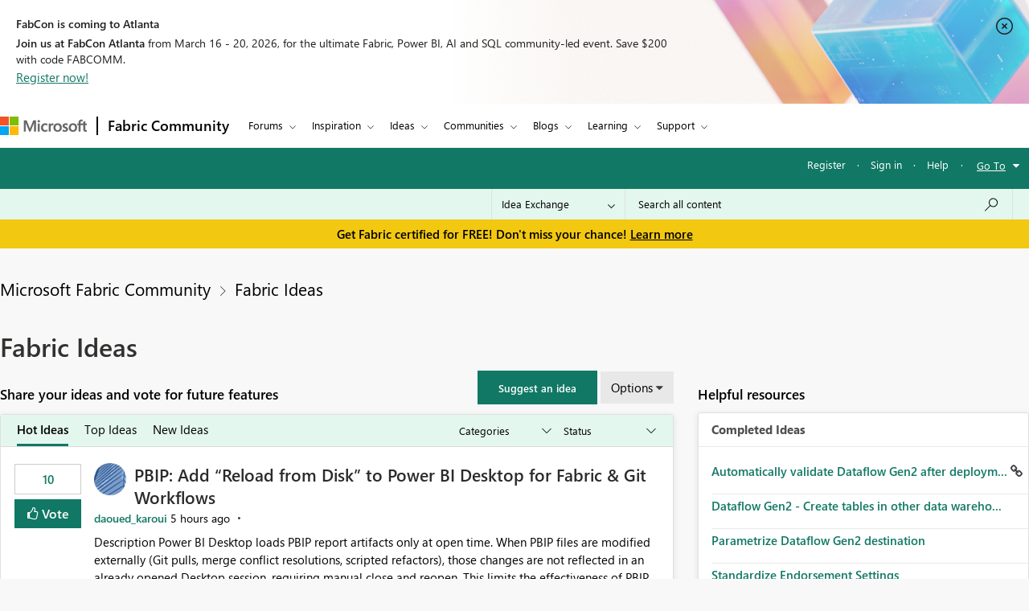

--- FILE ---
content_type: text/html;charset=UTF-8
request_url: https://community.fabric.microsoft.com/t5/Fabric-Ideas/idb-p/fbc_ideas/ideas/user-profile?%3B%3B%3B%3B%3B%3Bpage=7&%3B%3B%3B%3B%3Bpage=10&%3B%3B%3B%3Bpage=1&%3B%3B%3Bpage=4&%3B%3Bpage=7&%3Bpage=11&user=a3309361-99be-ea11-a812-000d3a8ddfb2
body_size: 59591
content:
<!DOCTYPE html><html prefix="og: http://ogp.me/ns#" dir="ltr" lang="en" class="no-js">
	<head>
	
	<title>
	Fabric Ideas - Microsoft Fabric Community
</title>
	
	
	<meta charset="utf-8" />
<meta http-equiv="X-UA-Compatible" content="IE=edge,chrome=1" />
<meta name="viewport" content="width=device-width, initial-scale=1.0">
<meta name="google-site-verification" content="R4xXmC1VguSKe7fEe-un47flddTJfQLSQodnSAn031w" />
<script src="https://community.fabric.microsoft.com/html/@4E014748D4DC9A0F515188D8F3C46AFF/assets/jquery.min.js" integrity="sha384-JCZ85lW1QjF1xm6AoWQHqtCkJ/7HKd9WvOD5YmiEtf0E/ctb8j2ErVlW61uGg10C" crossorigin="anonymous"></script>
<script src="https://community.fabric.microsoft.com/html/@5058B646B311C243FAF5676115127338/assets/common-header-footer.js"></script>

    <meta name="awa-env" content="prod">
        <meta name="awa-product" content="Microsoft Fabric Community">
<!--This code is commented by iTalent as part of workitem ADO-2564-->
<script>

function extractOcidFromUrl(url) {
    var ocid = ""; // Initialize ocid variable
    
    // Check if url has content
    if (url) {
        ocid = url.href.match(/[?&%3F]ocid=([^&]*)/)[1];
    }
    
    return ocid; // Return the extracted ocid value
}

 // URL with Fragment Identifier
 var pageURLPath = new URL(window.location.href);
 var ocid = extractOcidFromUrl(pageURLPath);
 console.log("ocid from fragment URL:", ocid);
 
 var metaTagOcid = $('<meta>').attr('name', 'awa-fbc-ocid').attr('content', ocid);
 var metaTagOcidCareerHub = $('<meta>').attr('name', 'awa-ch-ocid').attr('content', ocid);
            
 // Append meta tag to head using jQuery
console.log("pageName","IdeaExchangePage");
if(ocid !="" && "IdeaExchangePage" == "CareerHubPage"){
   $('head').append(metaTagOcidCareerHub);
}else{
   $('head').append(metaTagOcid);
}

</script>

	
	
	
	<meta content="width=device-width, initial-scale=1.0" name="viewport"/><meta content="2026-02-03T09:56:34-08:00" itemprop="dateModified"/><meta content="text/html; charset=UTF-8" http-equiv="Content-Type"/><link href="https://community.fabric.microsoft.com/t5/Fabric-Ideas/idb-p/fbc_ideas" rel="canonical"/>
	<meta content="https://community.fabric.microsoft.com/html/assets/fabric_twitter_OG_image.png" property="og:image"/><meta content="website" property="og:type"/><meta content="https://community.fabric.microsoft.com/t5/Fabric-Ideas/idb-p/fbc_ideas" property="og:url"/><meta content="" property="og:description"/><meta content="Fabric Ideas" property="og:title"/>
	
	
		<link class="lia-link-navigation hidden live-links" title="Fabric Ideas Ideas" type="application/rss+xml" rel="alternate" id="link" href="/oxcrx34285/rss/board?board.id=fbc_ideas"></link>
	
		<link class="lia-link-navigation hidden live-links" title="All Fabric Ideas posts" type="application/rss+xml" rel="alternate" id="link_0" href="/oxcrx34285/rss/boardmessages?board.id=fbc_ideas"></link>
	

	
	
	    
		    <link integrity="sha384-Vinlz9fG6wO1dH+WHvfljMc1GFM0uzo4CQur23rflbgQ71HOJQ0QHRLnYgU77/03 sha384-4jrGx1n/Xxda1E5omODUghlfZ1Yx6OtY/uAGjmmrJgt05RydjCGAwVBMawv08zu1 sha384-xYqQMjhAfSHx2rKG2MetrHzNdE+5bVwRltMV2pN+AXyjBrsmo0VSf3eEbz4GgmVN sha384-MnR1BhGjmbX+GsWockkhX+pXiqFAMiYndQJZcJSnJFffZRHx+oN1kNtDj5ywGjGY sha384-VFBJusqHTvLPk2ljiPc8R03K29SwNHlvzmgAKe8EBabfmOJXagpMFA+9poZp7nyc sha384-IPsDz4NGWIWeGj6YSwLS+I5d7ebhdGSMXnvmAyCs257IgDJ29pGu0EsJYYF00tHm" crossorigin="anonymous" href="/skins/6773918/24d1ef108245da8e2c6755289d044f12/fabric_communities.css" rel="stylesheet" type="text/css"/>
		    
		
	

	
	
	
	
	<link rel="stylesheet" type="text/css" href="https://community.fabric.microsoft.com/html/@F03AC158FC7F68866234A62E041AC181/assets/common-header-footer.css" />

<!-- Favicon -->
<!--<link rel="icon" type="image/x-icon" href="https://community.fabric.microsoft.com/html/@7A4C7AD10D7C2D76058CF50AE21C0ED7/assets/favicon.png"/>-->
<!-- 1582 - Update Favicon in Power BI community START -->
<link rel="icon" type="image/x-icon" href="https://community.fabric.microsoft.com/html/@A0D0339ADD7AC74AEC1A5AC49758B60E/assets/favicon.ico"/>
<link rel="stylesheet" type="text/css" href="https://community.fabric.microsoft.com/html/@87498816CF9F1173E9C1EE06FCE423FA/assets/nps_styles_pbi.css"/>
<!-- 1582 - Update Favicon in Power BI community END -->
<style type="text/css">
body{
font-family: 'SegoeUI', 'Lato', 'Helvetica Neue', Helvetica, Arial, sans-serif;
}
</style>
<script type="text/javascript">
$( document ).ready(function() {
  $(".skip").click(function(event){
    var skipTo="#"+this.href.split('#')[1];
    $(skipTo).attr('tabindex', -1).on('blur focusout', function () {
    $(this).removeAttr('tabindex');
    }).focus();
    $("html, body").animate({
            scrollTop: 0
        }, 600);
  });
$('#tabgroup ul').attr('aria-busy','true');
$('.KudosLeaderboardPage .lia-panel-heading-bar-title').attr('aria-level','2');
$('table#header-strip').attr('tabindex','');
$('.custom-branding-line').attr('role','navigation');
$('.ug-btn-disabled-leaders a').attr('aria-disabled','true');
$('.lia-panel-feedback-banner-safe p').attr('tabindex','-1');
$('.lia-panel-feedback-banner-note p').attr('tabindex','-1');
$('.lia-panel-feedback-inline-note p').attr('tabindex','-1');
$('.lia-component-common-widget-search-form').attr('role','search');
$('.lia-paging-page-next.lia-component-next a.lia-link-navigation').attr('title','Next Page');
$('.lia-paging-page-previous.lia-component-previous a.lia-link-navigation').attr('title','Previous Page');
$('.lia-menu-bar-buttons .lia-button.lia-button-primary').attr('role', 'button');
$('.NotifyModeratorPage .lia-form-input-wrapper textarea').attr('aria-label', 'Notify Moderator of Inappropriate Content');
$('.lia-breadcrumb-node.crumb a.lia-link-navigation.child-thread').attr('aria-disabled','').attr('disabled', false);
$('.MenuBarIdeas .lia-button.lia-button-primary').attr('role', 'button');
$('#lia-body .lia-content .lia-user-badge-display.lia-badge-not-achieved img').attr('tabindex','-1');
/* Start: This code is added by iTalent as part of iTrack ADO-26525*/
$('.lia-img-icon-anonymous-message.lia-fa-icon.lia-fa-anonymous.lia-fa-message.lia-user-avatar-message').attr('alt','avatar user');
$('.MessageTags .all-user-tags label').removeAttr('role').removeAttr('aria-level');
/* End: This code is added by iTalent as part of iTrack COMPL-26525*/
/* Below line added as part of ADO- 25556 */
$('.custom-idea-list .lia-link-navigation.tab-link.lia-link-disabled.lia-custom-event').attr('aria-disabled', '');
/* Start: This code is added by iTalent as part of iTrack DTP-13081 */
$('.lia-component-quilt-community-hero').attr({'role':'region','aria-label':'Microsoft Power BI Community'});
/* End: This code is added by iTalent as part of iTrack DTP-13081 */
/* Start: This code is added by iTalent as part of iTrack DTP-13929 */
/* Below line modified as part of ADO-23485*/
$('<div class="common_pageTitle"><h1 class="PageTitle lia-component-common-widget-page-title"><span class="lia-link-navigation lia-link-disabled" >Fabric Ideas</span></h1></div>').insertAfter( ".lia-top-quilt>.lia-quilt-row.lia-quilt-row-header" );
/* End: This code is added by iTalent as part of iTrack DTP-13929 */

/* Start: This code is added by iTalent as part of iTrack COMPL-2599 */
$('.lia-button-wrapper.lia-button-wrapper-secondary.lia-button-wrapper-searchForm-action').insertAfter('.lia-form-type-text.lia-autocomplete-input.search-input.lia-search-input-user');
$(".lia-button.lia-button-secondary.lia-button-searchForm-action").attr('title','search');
/* End: This code is added by iTalent as part of iTrack COMPL-2599 */
/* Start: This code is added by iTalent as part of iTrack COMPL-456 */
/*Commenting this iTarck as lithium fixed this as part of accessabilty fixes */
/* $("#tinyMceEditor_ifr").contents().find("body").attr("aria-label", "Rich Text Area. Press ALT-F10 for toolbar and Escape to return to the editor"); */
/* End : This code is added by iTalent as part of iTrack COMPL-456 */
/* Start: This code is added by iTalent as part of iTrack COMPL-411 */
$(".custom-branding-line .custom-user-menu ul.UserNavigation li").attr("role", "list");
/* end: This code is added by iTalent as part of iTrack COMPL-411 */
$(".custom-idea-list #tabgroup li").attr("role","presentation");
/* Start: This code is added by iTalent as part of iTrack ADO-9598*/
$('.ForumTopicPage iframe').attr('title', 'iframe');
$('.lia-iframe-shim').attr('title', 'iframe');
/* End: This code is added by iTalent as part of iTrack ADO-9598*/
/* Start: This code us written by iTalent as part of iTrack ADO-4196*/
$(".BoardList thead .boardIconColumn.lia-data-cell-icon .lia-data-cell-icon-text-span").html("Type");
/* End: This code us written by iTalent as part of iTrack ADO-4196*/
$(".custom-idea-list #tabgroup li .tab-link").attr("aria-controls","link");
/* Start: This code us written by iTalent as part of iTrack COMPL-457 */
 $("#customStatusSel").attr('tabindex','0');
/* Below line added as part of ADO- 12397 */
$('.lia-top-quilt>.lia-quilt-row.lia-quilt-row-header').attr('role','banner');
/* Below line commented as part of ADO- 12284 */
/*$("#cardsmessagelist_filter").attr('aria-label', 'select box');*/
 /* ENd: This code us written by iTalent as part of iTrack COMPL-457 */
/* Implement Top solutions authors Component for Power BI BIZCM-2189 Start */

$(".AcceptedSolutionsLeaderboardTaplet .lia-view-all .lia-link-navigation").attr("aria-label", "See All Top Solution Authors");

/* Implement Top solutions authors Component for Power BI BIZCM-2189 End */
/* Implement Unanswered Topics Component for Power BI BIZCM-1620 Start */

$(".lia-component-forums-widget-unanswered-topics-taplet .lia-view-all .lia-link-navigation").attr("aria-label", "See All Unanswered Topics");

/* Implement Unanswered Topics Component for Power BI BIZCM-1620 End */
/* Implement Unanswered Topics Component for Power BI BIZCM-1309 Start */ /*July 23rd 2019*/
/* $(".lia-component-ideas-widget-labels-sortable .lia-panel-heading-bar-wrapper .default-menu-option").attr("aria-label", "Top Labels");*/

/* $(".lia-labels-list-sortable .lia-paging-count.lia-paging-header-pagination .lia-link-navigation.lia-custom-event").on('click',function(){
    $(".lia-labels-list-sortable .lia-paging-count.lia-paging-header-pagination .lia-link-navigation.lia-custom-event").attr("tabindex",0);
    $(".lia-labels-list-sortable .lia-paging-count.lia-paging-header-pagination .lia-link-navigation.lia-custom-event.lia-link-disabled").attr("tabindex","-1");

});

$( document ).ready(function() {
   $(".lia-labels-list-sortable .lia-paging-count.lia-paging-header-pagination .lia-link-navigation.lia-custom-event").attr("tabindex",0);
    $(".lia-labels-list-sortable .lia-paging-count.lia-paging-header-pagination .lia-link-navigation.lia-custom-event.lia-link-disabled").attr("tabindex","-1");
}); */

/* Implement Unanswered Topics Component for Power BI BIZCM-1309 End */
/* [Screen Reader - Power BI- Join The discussion tile] Table column header is not associated with table data. Start COMPL-673 */


$(".t-data-grid .lia-list-wide"). removeAttr("role");
$("#header-strip"). removeAttr("role");
/*$(".BoardList .lia-list-wide .lia-table-head").attr("tabindex", 0);*/ /*1852702 */
/* Start: This code is added by iTalent as part of iTrack 1856951 */
  $('.lia-link-navigation.kudos-count-link .MessageKudosCount').attr('tabindex', ' ');
/* End: This code is added by iTalent as part of iTrack 1856951 */
/* Start: This code is added by iTalent as part of iTrack 1858989 */
  $('.lia-user-status-anonymous .custom-user-menu ul li').attr('role','listitem');
/* End: This code is added by iTalent as part of iTrack 1858989 */
/* [Screen Reader - Power BI- Join The discussion tile] Table column header is not associated with table data. End COMPL-673 */

$(".lia-component-tags-widget-leaderboard-title .lia-view-all .lia-link-navigation.view-all-link").attr("aria-label", "See All Top Taggers");
$(".lia-component-tags-widget-leaderboard-community-title .lia-view-all .lia-link-navigation.view-all-link").attr("aria-label", "See All Top Taggers");
$(".TaggerLeaderboardTaplet .lia-view-all .lia-link-navigation.tagging-leaderboard-link").attr("aria-label", "See Tagging Leaderboards");
$(".lia-component-forums-widget-recent-threads .view-all-link").attr("aria-label", "See All Latest Topics");
//$(".ViewProfilePage .lia-panel-content .lia-link-navigation.view-all-link").attr("aria-label", "See All Photos");
$(".lia-component-groups-widget-my-groups-list-view .view-all-link").attr("aria-label", "See All User groups");
$(".lia-img-icon-idea-board.lia-fa-icon.lia-fa-idea").attr("title", "Idea");
$(".lia-img-icon-blog-board.lia-fa-icon.lia-fa-blog").attr("title", "Blog");
$(".lia-top-quilt > .lia-quilt-row-main").attr("id","skip_content");
  $(".lia-top-quilt > .lia-quilt-row-main").attr("role","main").attr("aria-label","main landmark");
  $(".lia-search-input-message").attr("aria-label","Search all content");
$(".TagCloudTaplet .view-all-link").attr("aria-label", "See All Top Tags");
$(".lia-component-ideas-widget-completed-ideas .view-all-link").attr("aria-label", "See All Completed Ideas");
//Below line commented as part of BIZCM - 2579
//$(".KudoedAuthorsLeaderboardTaplet .view-all-link").attr("aria-label", "See All Top Kudoed Authors for Last 30 days");
$(".lia-component-kudos-widget-messages-leaderboard .view-all-link").attr("aria-label", "See All Top Kudod Posts");
$(".lia-component-tags-widget-tagger .lia-link-navigation.view-all-link").attr("aria-label", "See All Top Taggers");
$(".lia-component-images-widget-gallery .view-all-link").attr("aria-label", "See All Photos");
$(".lia-component-tags-widget-my-tags .view-all-link").attr("aria-label", "See All Latest Tags");
$(".lia-component-kudos-widget-my-recent-kudos-to-users .small-text").attr("aria-label", "See All Kudos given to");
$(".lia-component-kudos-widget-my-recent-kudos-from-users .small-text").attr("aria-label", "See All Kudos from");
$(".lia-component-tags-widget-recently-tagged-messages .view-all-link").attr("aria-label", "See All Latest Tagged");
$(".lia-component-tags-widget-frequent-tagged-messages .view-all-link").attr("aria-label", "See All Top Tagged");
$(".lia-component-tags-widget-related-tag-cloud .view-all-link").attr("aria-label", "See All Related Tags");
$(".lia-component-tags-widget-leaderboard-messages-title .view-all-link").attr("aria-label", "See All Top Tagged Posts in Community Feedback");
$(".lia-component-tags-widget-leaderboard-messages-community-title .view-all-link").attr("aria-label", "See All Top Tagged Posts in the community");
$(".lia-component-groups-widget-group-members-view .view-all-link").attr("aria-label", "See All Members");
$(".lia-component-tkb-widget-top-contributors-taplet .view-all-link").attr("aria-label", "See All Top Contributors");
$(".MessageHistory .message-history-link").attr("aria-label", "See All Message History");
$(".lia-component-images-widget-gallery a.lia-link-navigation.view-all-link").attr("aria-label", "See All Photos");
$(".lia-component-users-widget-my-friends-by-request  .lia-link-navigation.small-text").attr("aria-label", "See All My friends")
$(".lia-component-forums-widget-recent-messages .view-all-link").attr("aria-label", "See All latest posts");
$(".lia-component-kudos-widget-my-recently-kudoed-messages .lia-link-navigation.small-text").attr("aria-label", "See All My Kudod posts");
$(".lia-component-kudos-widget-messages-recently-kudoed-by-user .lia-link-navigation.small-text").attr("aria-label", "See All Posts I Kudoed");
$(".lia-component-forums-widget-users-online .view-all-link").attr("aria-label", "See All Users Online");
$(".lia-component-solutions-widget-recently-solved-threads .view-all-link").attr("aria-label", "See All New Solutions");
$(".lia-component-tkb-widget-user-contributed-articles .lia-view-all a.lia-link-navigation").attr("aria-label", "See All My Knowledge Base Contributions");
$('.lia-user-status-anonymous .custom-user-menu ul.UserNavigation').attr('aria-busy','true');
$('.lia-menu-navigation .lia-menu-dropdown-items span.lia-link-navigation.lia-link-disabled').attr('role','link');
$('.lia-quilt-career-hub-page .lia-quilt-row.lia-quilt-row-main').attr('id','').attr('role','');
$('.lia-quilt-career-hub-page.lia-top-quilt>.lia-quilt-row.lia-quilt-row-header').attr('role','');

  $("a.default-menu-option, .lia-menu-dropdown-items li a").keyup(function(e) {
    if (e.keyCode === 27){
    $("a.default-menu-option").attr("aria-expanded","false");
    $(".lia-menu-navigation-wrapper").removeClass("dropdownHover");
    $(".default-menu-option").closest("ul").focus();
    }
  });
  if($(".ViewProfilePage").length > 0){
  setTimeout(function() {
   $(".lia-media-image-list-panel .view-all-link").attr("aria-label", "See All Photos");
   $(".lia-media-image-list-panel .view-all-link").attr("role", "");
  }, 2000);
clearTimeout();
}

    /* Start: This code is added by iTalent as part of iTrack COMPL-662 */
    $(".lia-user-status-anonymous .custom-branding-line .custom-branding-line-right .custom-user-menu ul li:last-child").after('<li aria-hidden="true" role="list"><span class="separator lia-component-common-widget-user-nav-separator-character">·</span></li>');
    /* End : This code is added by iTalent as part of iTrack COMPL-662 */
    /*start: This code is added by iTalent as part of iTarck BIZCM - 1794 */
   var message_view_count = $(".lia-message-VIEW_COUNT").length;
   for(var view_count = 0; view_count < message_view_count; view_count++){
   $(".lia-message-VIEW_COUNT")[view_count].innerText = $(".lia-message-VIEW_COUNT")[view_count].innerText.trim();
   }
/*end: This code is added by iTalent as part of iTarck BIZCM - 1794 */
    /*COMPL-705 - [Keyboard Navigation - Power BI - Top ideas] Combo box items does not get closed after pressing ESC key. */
    $('#customLabelSel, #customStatusSel').keyup(function(e) {
        if (e.keyCode == 27) { // escape key maps to keycode `27`
            event.currentTarget.blur();
            event.currentTarget.focus();
        }
    });
});
/* Start: This code is added by iTalent as part of iTrack COMPL-776 */
$(document).ready(function() {
  setTimeout(function() {
    $(".ViewProfilePage .lia-component-images-widget-gallery .view-all-link").removeAttr('aria-level').removeAttr('role');
    /* Below line added by iTalent as part of iTrack Azure DevOps 1852676 */
    $(".lia-component-tags-widget-tag-cloud-actual .lia-view-all .lia-link-navigation.view-all-link").attr("aria-label", "See All Top Tags");
    $(".lia-body .lia-panel .lia-view-all .lia-link-navigation").text("See All");
    $('.ms-TeachingBubble-headline').attr('aria-level','2');
    $('a.lia-button.lia-button-secondary.reply-action-link.lia-action-reply').attr('role', 'button');
    $('.TweetPost a.lia-button.lia-button-primary').attr('role','link');
    $('.lia-paging-page-previous span.lia-link-navigation.lia-js-data-pageNum-1.lia-link-disabled').attr('role','');
    $('a.ug-content, a.disabled-state').attr('aria-disabled','true').attr('tabindex','-1');
    $('.custom-component-about-me .visit_info .img_icons a img').attr('alt', 'icon');
    $('.lia-panel-content a button.lia-button.lia-button-secondary.pug-btn').attr('tabindex','-1');
  }, 5000);
/*start: This code is added by iTalent as part of iTarck dev.azure - 6790 */
try{
    $('.lia-attachment-description .lia-attachment-description-text a').attr('aria-label','Browse the files to attach');
    setTimeout(function () {
      $(".lia-attachment-description .lia-attachment-description-text a").attr("aria-label", "Browse the files to attach");
    }, 8000);
}
catch(e){}
/*End: This code is added by iTalent as part of iTarck dev.azure - 6790 */
/*Start: This code is added by iTalent as part of iTarck dev.azure - 19048*/
$('.lia-link-navigation.manage-friends-ignore-link').click(function(){
        setTimeout(function() { 
        $('.ui-dialog-titlebar-close.ui-corner-all').attr('aria-label','close');
    }, 1000);
   
})
/*End: This code is added by iTalent as part of iTarck dev.azure - 19048*/


});
/* End: This code is added by iTalent as part of iTrack COMPL-776 */
</script>

<script type="text/javascript">
    function dropClarityCookies(){
      /* Below code added as part of separate clarity project created for stage */
      var clarityCode = ""
      if("prod" == "stage"){
        clarityCode = "gksqy1qt56"
      }
      else{
        clarityCode = "4zp50569no"
      }
      /* uncommenting clarity code as part of ADO-18292 */
       (function(c,l,a,r,i,t,y){
        c[a]=c[a]||function(){(c[a].q=c[a].q||[]).push(arguments)};
        t=l.createElement(r);t.async=1;t.src="https://www.clarity.ms/tag/"+i;
        y=l.getElementsByTagName(r)[0];y.parentNode.insertBefore(t,y);
      })(window, document, "clarity", "script", clarityCode); 
    }
</script>


<script crossorigin="anonymous" integrity="sha384-7BqkLabdGemuX+LMH7smUJb/18L1957rYPyOIg//UzCLmIhpa2qyArKlhXM2MFWz" type="text/javascript" src="/t5/scripts/DDC951ACB7A77CDB9C873459FD4EEF7D/lia-scripts-head-min.js"></script><script language="javascript" type="text/javascript">
<!--
window.FileAPI = { jsPath: '/html/assets/js/vendor/ng-file-upload-shim/' };
LITHIUM.PrefetchData = {
  "Components" : { },
  "commonResults" : { }
};
LITHIUM.DEBUG = false;
LITHIUM.CommunityJsonObject = {
  "Validation" : {
    "image.description" : {
      "min" : 0,
      "max" : 1000,
      "isoneof" : [ ],
      "type" : "string"
    },
    "tkb.toc_maximum_heading_level" : {
      "min" : 1,
      "max" : 6,
      "isoneof" : [ ],
      "type" : "integer"
    },
    "tkb.toc_heading_list_style" : {
      "min" : 0,
      "max" : 50,
      "isoneof" : [
        "disc",
        "circle",
        "square",
        "none"
      ],
      "type" : "string"
    },
    "blog.toc_maximum_heading_level" : {
      "min" : 1,
      "max" : 6,
      "isoneof" : [ ],
      "type" : "integer"
    },
    "tkb.toc_heading_indent" : {
      "min" : 5,
      "max" : 50,
      "isoneof" : [ ],
      "type" : "integer"
    },
    "blog.toc_heading_indent" : {
      "min" : 5,
      "max" : 50,
      "isoneof" : [ ],
      "type" : "integer"
    },
    "blog.toc_heading_list_style" : {
      "min" : 0,
      "max" : 50,
      "isoneof" : [
        "disc",
        "circle",
        "square",
        "none"
      ],
      "type" : "string"
    }
  },
  "User" : {
    "settings" : {
      "imageupload.legal_file_extensions" : "*.jpg;*.JPG;*.jpeg;*.JPEG;*.gif;*.GIF;*.png;*.PNG",
      "config.enable_avatar" : true,
      "integratedprofile.show_klout_score" : true,
      "layout.sort_view_by_last_post_date" : true,
      "layout.friendly_dates_enabled" : true,
      "profileplus.allow.anonymous.scorebox" : false,
      "tkb.message_sort_default" : "topicPublishDate",
      "layout.format_pattern_date" : "MM-dd-yyyy",
      "config.require_search_before_post" : "off",
      "isUserLinked" : false,
      "integratedprofile.cta_add_topics_dismissal_timestamp" : -1,
      "layout.message_body_image_max_size" : 1000,
      "profileplus.everyone" : false,
      "integratedprofile.cta_connect_wide_dismissal_timestamp" : -1,
      "blog.toc_maximum_heading_level" : "",
      "integratedprofile.hide_social_networks" : false,
      "blog.toc_heading_indent" : "",
      "contest.entries_per_page_num" : 20,
      "layout.messages_per_page_linear" : 30,
      "integratedprofile.cta_manage_topics_dismissal_timestamp" : -1,
      "profile.shared_profile_test_group" : false,
      "integratedprofile.cta_personalized_feed_dismissal_timestamp" : -1,
      "integratedprofile.curated_feed_size" : 10,
      "contest.one_kudo_per_contest" : false,
      "integratedprofile.enable_social_networks" : false,
      "integratedprofile.my_interests_dismissal_timestamp" : -1,
      "profile.language" : "en",
      "layout.friendly_dates_max_age_days" : 7,
      "layout.threading_order" : "thread_descending",
      "blog.toc_heading_list_style" : "disc",
      "useRecService" : false,
      "layout.module_welcome" : "",
      "imageupload.max_uploaded_images_per_upload" : 100,
      "imageupload.max_uploaded_images_per_user" : 1000,
      "integratedprofile.connect_mode" : "",
      "tkb.toc_maximum_heading_level" : "5",
      "tkb.toc_heading_list_style" : "disc",
      "sharedprofile.show_hovercard_score" : true,
      "config.search_before_post_scope" : "community",
      "tkb.toc_heading_indent" : "15",
      "p13n.cta.recommendations_feed_dismissal_timestamp" : -1,
      "imageupload.max_file_size" : 10024,
      "layout.show_batch_checkboxes" : false,
      "integratedprofile.cta_connect_slim_dismissal_timestamp" : -1
    },
    "isAnonymous" : true,
    "policies" : {
      "image-upload.process-and-remove-exif-metadata" : true
    },
    "registered" : false,
    "emailRef" : "",
    "id" : -1,
    "login" : "Anonymous"
  },
  "Server" : {
    "communityPrefix" : "/oxcrx34285",
    "nodeChangeTimeStamp" : 1770151556546,
    "tapestryPrefix" : "/t5",
    "deviceMode" : "DESKTOP",
    "responsiveDeviceMode" : "DESKTOP",
    "membershipChangeTimeStamp" : "0",
    "version" : "25.8",
    "branch" : "25.8-release",
    "showTextKeys" : false
  },
  "Config" : {
    "phase" : "prod",
    "integratedprofile.cta.reprompt.delay" : 30,
    "profileplus.tracking" : {
      "profileplus.tracking.enable" : false,
      "profileplus.tracking.click.enable" : false,
      "profileplus.tracking.impression.enable" : false
    },
    "app.revision" : "2508210446-scd01d3e3e8-b4",
    "navigation.manager.community.structure.limit" : "1000"
  },
  "Activity" : {
    "Results" : [ ]
  },
  "NodeContainer" : {
    "viewHref" : "https://community.fabric.microsoft.com/t5/Fabric-Ideas/ct-p/fbc_ideas",
    "description" : "",
    "id" : "fbc_ideas",
    "shortTitle" : "Fabric Ideas",
    "title" : "Fabric Ideas",
    "nodeType" : "category"
  },
  "Page" : {
    "skins" : [
      "fabric_communities",
      "responsive_peak"
    ],
    "authUrls" : {
      "loginUrl" : "/plugins/common/feature/oauth2sso/sso_login_redirect?post_logout_redirect_uri=https%3A%2F%2Fcommunity.fabric.microsoft.com%2Ft5%2FFabric-Ideas%2Fidb-p%2Ffbc_ideas",
      "loginUrlNotRegistered" : "/plugins/common/feature/oauth2sso/sso_login_redirect?redirectreason=notregistered&post_logout_redirect_uri=https%3A%2F%2Fcommunity.fabric.microsoft.com%2Ft5%2FFabric-Ideas%2Fidb-p%2Ffbc_ideas",
      "loginUrlNotRegisteredDestTpl" : "/plugins/common/feature/oauth2sso/sso_login_redirect?redirectreason=notregistered&post_logout_redirect_uri=%7B%7BdestUrl%7D%7D"
    },
    "name" : "IdeaExchangePage",
    "rtl" : false,
    "object" : {
      "viewHref" : "/t5/Fabric-Ideas/idb-p/fbc_ideas",
      "id" : "fbc_ideas",
      "page" : "IdeaExchangePage",
      "type" : "Board"
    }
  },
  "WebTracking" : {
    "Activities" : { },
    "path" : "Community:Microsoft Fabric Community/Category:Fabric Ideas/Board:Fabric Ideas"
  },
  "Feedback" : {
    "targeted" : { }
  },
  "Seo" : {
    "markerEscaping" : {
      "pathElement" : {
        "prefix" : "@",
        "match" : "^[0-9][0-9]$"
      },
      "enabled" : false
    }
  },
  "TopLevelNode" : {
    "viewHref" : "https://community.fabric.microsoft.com/t5/Fabric-Ideas/ct-p/fbc_ideas",
    "description" : "",
    "id" : "fbc_ideas",
    "shortTitle" : "Fabric Ideas",
    "title" : "Fabric Ideas",
    "nodeType" : "category"
  },
  "Community" : {
    "viewHref" : "https://community.fabric.microsoft.com/",
    "integratedprofile.lang_code" : "en",
    "integratedprofile.country_code" : "US",
    "id" : "oxcrx34285",
    "shortTitle" : "Microsoft Fabric Community",
    "title" : "Microsoft Fabric Community"
  },
  "CoreNode" : {
    "conversationStyle" : "idea",
    "viewHref" : "https://community.fabric.microsoft.com/t5/Fabric-Ideas/idb-p/fbc_ideas",
    "settings" : {
      "idea.ratings.primary_type" : "kudos"
    },
    "description" : "",
    "id" : "fbc_ideas",
    "shortTitle" : "Fabric Ideas",
    "title" : "Fabric Ideas",
    "nodeType" : "Board",
    "ancestors" : [
      {
        "viewHref" : "https://community.fabric.microsoft.com/t5/Fabric-Ideas/ct-p/fbc_ideas",
        "description" : "",
        "id" : "fbc_ideas",
        "shortTitle" : "Fabric Ideas",
        "title" : "Fabric Ideas",
        "nodeType" : "category"
      },
      {
        "viewHref" : "https://community.fabric.microsoft.com/",
        "description" : "",
        "id" : "oxcrx34285",
        "shortTitle" : "Microsoft Fabric Community",
        "title" : "Microsoft Fabric Community",
        "nodeType" : "Community"
      }
    ]
  }
};
LITHIUM.Components.RENDER_URL = "/t5/util/componentrenderpage/component-id/#{component-id}?render_behavior=raw";
LITHIUM.Components.ORIGINAL_PAGE_NAME = 'ideas/v3_1/IdeaExchangePage';
LITHIUM.Components.ORIGINAL_PAGE_ID = 'IdeaExchangePage';
LITHIUM.Components.ORIGINAL_PAGE_CONTEXT = '[base64]';
LITHIUM.Css = {
  "BASE_DEFERRED_IMAGE" : "lia-deferred-image",
  "BASE_BUTTON" : "lia-button",
  "BASE_SPOILER_CONTAINER" : "lia-spoiler-container",
  "BASE_TABS_INACTIVE" : "lia-tabs-inactive",
  "BASE_TABS_ACTIVE" : "lia-tabs-active",
  "BASE_AJAX_REMOVE_HIGHLIGHT" : "lia-ajax-remove-highlight",
  "BASE_FEEDBACK_SCROLL_TO" : "lia-feedback-scroll-to",
  "BASE_FORM_FIELD_VALIDATING" : "lia-form-field-validating",
  "BASE_FORM_ERROR_TEXT" : "lia-form-error-text",
  "BASE_FEEDBACK_INLINE_ALERT" : "lia-panel-feedback-inline-alert",
  "BASE_BUTTON_OVERLAY" : "lia-button-overlay",
  "BASE_TABS_STANDARD" : "lia-tabs-standard",
  "BASE_AJAX_INDETERMINATE_LOADER_BAR" : "lia-ajax-indeterminate-loader-bar",
  "BASE_AJAX_SUCCESS_HIGHLIGHT" : "lia-ajax-success-highlight",
  "BASE_CONTENT" : "lia-content",
  "BASE_JS_HIDDEN" : "lia-js-hidden",
  "BASE_AJAX_LOADER_CONTENT_OVERLAY" : "lia-ajax-loader-content-overlay",
  "BASE_FORM_FIELD_SUCCESS" : "lia-form-field-success",
  "BASE_FORM_WARNING_TEXT" : "lia-form-warning-text",
  "BASE_FORM_FIELDSET_CONTENT_WRAPPER" : "lia-form-fieldset-content-wrapper",
  "BASE_AJAX_LOADER_OVERLAY_TYPE" : "lia-ajax-overlay-loader",
  "BASE_FORM_FIELD_ERROR" : "lia-form-field-error",
  "BASE_SPOILER_CONTENT" : "lia-spoiler-content",
  "BASE_FORM_SUBMITTING" : "lia-form-submitting",
  "BASE_EFFECT_HIGHLIGHT_START" : "lia-effect-highlight-start",
  "BASE_FORM_FIELD_ERROR_NO_FOCUS" : "lia-form-field-error-no-focus",
  "BASE_EFFECT_HIGHLIGHT_END" : "lia-effect-highlight-end",
  "BASE_SPOILER_LINK" : "lia-spoiler-link",
  "BASE_DISABLED" : "lia-link-disabled",
  "FACEBOOK_LOGOUT" : "lia-component-users-action-logout",
  "FACEBOOK_SWITCH_USER" : "lia-component-admin-action-switch-user",
  "BASE_FORM_FIELD_WARNING" : "lia-form-field-warning",
  "BASE_AJAX_LOADER_FEEDBACK" : "lia-ajax-loader-feedback",
  "BASE_AJAX_LOADER_OVERLAY" : "lia-ajax-loader-overlay",
  "BASE_LAZY_LOAD" : "lia-lazy-load"
};
LITHIUM.noConflict = true;
LITHIUM.useCheckOnline = false;
LITHIUM.RenderedScripts = [
  "jquery.lithium-selector-extensions.js",
  "AjaxFeedback.js",
  "Components.js",
  "HelpIcon.js",
  "Namespace.js",
  "jquery.ui.draggable.js",
  "Auth.js",
  "Globals.js",
  "jquery.iframe-shim-1.0.js",
  "jquery.ui.core.js",
  "jquery.appear-1.1.1.js",
  "SpoilerToggle.js",
  "MessageBodyDisplay.js",
  "jquery.ui.dialog.js",
  "Lithium.js",
  "DataHandler.js",
  "jquery.delayToggle-1.0.js",
  "jquery.function-utils-1.0.js",
  "Loader.js",
  "jquery.scrollTo.js",
  "Events.js",
  "Sandbox.js",
  "UserNavigationCombine.js",
  "Throttle.js",
  "CustomEvent.js",
  "ResponsiveTabs.js",
  "jquery.tmpl-1.1.1.js",
  "jquery.blockui.js",
  "Text.js",
  "MessageStatusesTaplet.js",
  "jquery.iframe-transport.js",
  "DropDownMenu.js",
  "EarlyEventCapture.js",
  "InformationBox.js",
  "DynamicPager.js",
  "Tooltip.js",
  "jquery.viewport-1.0.js",
  "jquery.json-2.6.0.js",
  "AutoComplete.js",
  "jquery.clone-position-1.0.js",
  "jquery.ui.mouse.js",
  "jquery.js",
  "PartialRenderProxy.js",
  "ElementQueries.js",
  "jquery.ui.position.js",
  "jquery.placeholder-2.0.7.js",
  "Cache.js",
  "SearchForm.js",
  "jquery.ajax-cache-response-1.0.js",
  "jquery.autocomplete.js",
  "Forms.js",
  "AjaxSupport.js",
  "jquery.fileupload.js",
  "jquery.css-data-1.0.js",
  "prism.js",
  "DeferredImages.js",
  "jquery.ui.widget.js",
  "ResizeSensor.js",
  "SearchAutoCompleteToggle.js",
  "Video.js",
  "jquery.effects.slide.js",
  "jquery.ui.resizable.js",
  "LiModernizr.js",
  "jquery.hoverIntent-r6.js",
  "jquery.effects.core.js",
  "PolyfillsAll.js",
  "Link.js",
  "jquery.position-toggle-1.0.js",
  "ActiveCast3.js",
  "TabGroupNavigation.js",
  "DropDownMenuVisibilityHandler.js",
  "NoConflict.js",
  "ElementMethods.js",
  "Placeholder.js",
  "jquery.tools.tooltip-1.2.6.js",
  "json2.js",
  "ForceLithiumJQuery.js"
];// -->
</script><script crossorigin="anonymous" integrity="sha384-kbTzutiteBVVbQ887l59c4wWkI193G/46HJ+9km4MQkNlGb9G/VTIPGYfZGNWiTX" type="text/javascript" src="/t5/scripts/A5C0102AF6778E5D0D2DDF72292EAE7A/lia-scripts-head-min.js"></script></head>
	<body class="lia-idea lia-primary-rating-type-kudos lia-user-status-anonymous IdeaExchangePage lia-body lia-a11y" id="lia-body">
	
	
	<div id="9D3-052-9" class="ServiceNodeInfoHeader">
</div>
	
	
	
	

	<div class="lia-page">
		<center>
			
				</center>
<!-- skip content -->
    <div class="skip_div">
        <a href="#skip_content" class="skip">skip to main content</a>
    </div>
<!--end skip content -->
<div class = "common_cookie_banner">
<style>
.ck-banner-hyperlink{
    text-decoration: underline;
}
.cookie_banner_closed {
    display: none;
}
</style>

<div id="cookie-banner-wrapper">
  <div id="cookie-banner-container" style="background-image: url(/html/assets/T1_Banner_Blue_Cube.png);">
    <div class="information-banner-container">
      <div class="ck-banner-content">
        <h3>FabCon is coming to Atlanta</h3>
        <p><strong>Join us at FabCon Atlanta</strong>&nbsp;from March 16 - 20, 2026, for the ultimate Fabric, Power BI, AI and SQL community-led event. Save $200 with code FABCOMM.</p>
        <a href="https://aka.ms/FBC_T1_FabCon" target="_blank" class="ck-banner-hyperlink">Register now!</a>
      </div>
      <button id="cookie_banner_close_button" type="text">
        <img
          src="/html/assets/in-closebtn.svg"
          alt="close button"
          width="21px"
        />
      </button>
    </div>
  </div>
</div>
<script>
  document
    .getElementById("cookie_banner_close_button")
    .addEventListener("click", () =>
      document
        .getElementById("cookie-banner-wrapper")
        .classList.add("cookie_banner_closed")
    );
</script></div>

<div id="fixed-banner">
<div id="cookie-banner"></div>



<!-- Cookie Banner Placeholder-->
<div id="cookie-banner"></div>


<!-- Note: The script should always be consumed directly from the URL above and should not be bundled into any packages!
    The reason is there is geo-sensitive logic in the CDN, which will return different content.
    -->
<script>
    WcpConsent = {};
</script>
<!-- Cookie Banner Placeholder-->
<script src="https://wcpstatic.microsoft.com/mscc/lib/v2/wcp-consent.js"></script>


<script>
    (function (WcpConsent, $, global) {
        "use strict";

        var culture = "en-us";

        if (!$ || !WcpConsent || !WcpConsent.name) return;

        function onConsentChanged(e) {
            if (!window.siteConsent.isConsentRequired) return;

            if (global && global.CookieHelper && global.CookieHelper.cleanNonEssentialCookies) {
                global.CookieHelper.cleanNonEssentialCookies();
            }

            window.location.reload();

            $('html, body').animate({ scrollTop: 0 }, 'slow');
        }

        $(document).ready(function () {
            $("#footer-nav-ManageCookies").click(function (ev) {
                ev.preventDefault();
                if (window && window.siteConsent && window.siteConsent.manageConsent) {
                    window.siteConsent.manageConsent();
                }
            });

            WcpConsent.init(culture, "cookie-banner", function (err, _siteConsent) {
                if (typeof err !== "undefined") {
                    if (appInsights && appInsights.trackException) {
                        appInsights.trackException({
                            exception: err,
                        });
                    }

                    return;
                }
                else {
                    window.siteConsent = _siteConsent;
                    // if consentRequired is true, we will show the manage cookies
                    if (window.siteConsent.isConsentRequired) {
                        if ($("#footer-nav-ManageCookies") && $("#footer-nav-ManageCookies").length) {
                            $("#footer-nav-ManageCookies").removeClass("hide");
                        }

                        if ($("#wcpConsentBannerCtrl") && $("#wcpConsentBannerCtrl").length) {
                            $('html, body').animate({ scrollTop: 0 }, 'slow');
                        }

                        if (global && global.CookieHelper && global.CookieHelper.cleanNonEssentialCookies) {
                            global.CookieHelper.cleanNonEssentialCookies();
                        }
                    }
                }
            }, onConsentChanged);
        });
    })(WcpConsent, jQuery, window);
</script>
<!-- SKIP TO MAIN BAR -->
<a class="bapi-skip-to-main" href="#main" tabindex="0" style="z-index:88889">Skip to main content</a>
<nav id="bapi-header" class="bapi-header--default trident-header" data-sticky-header="true" 
    data-me-control="false">
   <div class="bapi-top-bar bapi-top-bar--viewport-mooncat">
      <div class="bapi-top-bar__logo">
         <a href="https://microsoft.com" class="logo" id="header_nav-1_microsoft-logo" aria-label="Navigate to Microsoft.com" data-bi-name="Nav_MicrosoftLogo" data-bi-area="header-nav">
            <img src="https://img-prod-cms-rt-microsoft-com.akamaized.net/cms/api/am/imageFileData/RE1Mu3b?ver=5c31"
               alt="Navigate to Microsoft.com" />
         </a>
      </div>

      <div class="bapi-top-bar__separator" aria-hidden="true" role="presentation">
         <div class="separator"></div>
      </div>

      <div class="bapi-top-bar__brand">
         <a href="https://aka.ms/FabricCommunity" class="brand-text" id="header_nav-2_homepage"
            aria-label="Navigates to Fabric Community Home page" data-bi-area="header-nav" data-bi-name="Nav_IntelligentDataPlatformHome">
               Fabric Community
         </a>
      </div>
      <div class="bapi-top-bar__menu bapi-top-bar__menu--justify-flex-end">
         <!-- Render Left menu items here -->
         <ul class="bapi-menu bapi-dropdown bapi-hide-until-large fabric-left-header" id="fabric-more-menu" data-menu-left="true">
            <li class="is-dropdown-submenu-parent opens-right">
               <button type="button" 
                       class="bapi-menu-toggle-button" data-bi-area="header-l1-nav">
                  Forums
               </button>
               <ul class="bapi-menu bapi-submenu is-dropdown-submenu" id="Forums">
                  <li>
                     <a href="/t5/Power-BI-forums/ct-p/powerbi"
                        aria-label="Power BI forums"
                        id="Forums_1_Power_BI_forums" data-bi-area="header-l2-nav" data-bi-name="Power BI forums">
                        Power BI forums 
                     </a>
                  </li>
                  <!-- <li>
                     <a href="https://aka.ms/SYN-Community"
                        aria-label="Synapse"
                        id="Forums_2_Synapse" data-bi-area="header-l2-nav" data-bi-name="Synapse">
                        Synapse
                     </a>
                  </li> -->
                  <li>
                     <a href="/t5/Data-Engineering-forums/ct-p/dataengineering"
                        aria-label="Data Engineering forums"
                        id="Forums_1_Data_Engineering_forums" data-bi-area="header-l2-nav" data-bi-name="Data Engineering forums">
                        Data Engineering forums
                     </a>
                  </li>
                  <li>
                     <a href="/t5/Data-Warehouse-forums/ct-p/datawarehouse"
                        aria-label="Data Warehouse forums"
                        id="Forums_1_Data_Warehouse_forums" data-bi-area="header-l2-nav" data-bi-name="Data Warehouse forums">
                        Data Warehouse forums 
                     </a>
                  </li>
                  <li>
                     <a href="/t5/Data-Science-forums/ct-p/datascience"
                        aria-label="Data Science forums"
                        id="Forums_1_Data_Science_forums" data-bi-area="header-l2-nav" data-bi-name="Data Science forums">
                        Data Science forums
                     </a>
                  </li>
                  <li>
                     <a href="/t5/Data-Factory-forums/ct-p/datafactory"
                        aria-label="Data Factory forums"
                        id="Forums_3_Data_Factory_forums" data-bi-area="header-l2-nav" data-bi-name="Data Factory forums">
                        Data Factory forums
                     </a>
                  </li>
                  <li>
                     <a href="/t5/IQ-forums-Private/ct-p/fabriciq"
                        aria-label="IQ Knowledge forums"
                        id="Forums_4_IQKnowledgeforums" data-bi-area="header-l2-nav" data-bi-name="IQ Knowledge forums">
                        IQ forums
                     </a>
                  </li>
                  <li>
                     <a href="/t5/Real-Time-Intelligence-forums/ct-p/dataactivator"
                        aria-label="Real-Time Intelligence forums"
                        id="Forums_4_RealTimeIntelligenceforums" data-bi-area="header-l2-nav" data-bi-name="Real-Time Intelligence forums">
                        Real-Time Intelligence forums
                     </a>
                  </li>
                 
                  <li>
                     <a href="/t5/Databases-preview-forums/ct-p/databases"
                        aria-label="Databases forums"
                        id="Forums_4_Databases_forums" data-bi-area="header-l2-nav" data-bi-name="Databases forums">
                        Databases forums
                     </a>
                  </li>
                  <li>
                     <a href="/t5/Fabric-platform-forums/ct-p/AC-Community"
                        aria-label="Fabric platform forums"
                        id="Forums_4_Fabric_platform_forums" data-bi-area="header-l2-nav" data-bi-name="Fabric platform forums">
                        Fabric platform forums
                     </a>
                  </li>
               </ul>
            </li>
            <li class="is-dropdown-submenu-parent opens-right">
               <button type="button"
                     class="bapi-menu-toggle-button" data-bi-area="header-l1-nav">
                  Inspiration
               </button>
               <ul class="bapi-menu bapi-submenu is-dropdown-submenu" id="Inspiration"> 
                  <li>
                     <a href="/t5/custom/page/page-id/FabricCommunitycontests"
                        aria-label="Contests"
                        id="Galleries_1_Contests" data-bi-area="header-l2-nav" data-bi-name="Contests">
                        Contests
                     </a>
                  </li>
                  <li>
                     <a href="/t5/Galleries/ct-p/PBI_Comm_Galleries "
                        aria-label="Power BI galleries"
                        id="Galleries_2_Power_BI_galleries" data-bi-area="header-l2-nav" data-bi-name="Power BI galleries">
                        Power BI galleries
                     </a>
                  </li>
                  <!-- <li>
                     <a href="https://aka.ms/SYN_Comm_Galleries"
                        aria-label="Synapse"
                        id="Galleries_2_Synapse" data-bi-area="header-l2-nav" data-bi-name="Synapse">
                        Synapse
                     </a>
                  </li> -->
                  <li>
                     <a href="/t5/Galleries/ct-p/de_galleries"
                        aria-label="Data Engineering galleries "
                        id="Galleries_3_Data_Engineering_galleries" data-bi-area="header-l2-nav" data-bi-name="Data Engineering galleries">
                        Data Engineering galleries 
                     </a>
                  </li>
                  <li>
                     <a href="/t5/Galleries/ct-p/dw_galleries"
                        aria-label="Data Warehouse galleries"
                        id="Galleries_4_Data_Warehouse_galleries" data-bi-area="header-l2-nav" data-bi-name="Data Warehouse galleries">
                        Data Warehouse galleries
                     </a>
                  </li>
                  <li>
                     <a href="/t5/Galleries/ct-p/ds_galleries"
                        aria-label="Data Science galleries"
                        id="Galleries_5_Data_Science_galleries" data-bi-area="header-l2-nav" data-bi-name="Data Science galleries">
                        Data Science galleries
                     </a>
                  </li>
                  <li>
                     <a href="/t5/Galleries/ct-p/df_galleries"
                        aria-label="Data Factory galleries"
                        id="Galleries_6_Data_Factory_galleries" data-bi-area="header-l2-nav" data-bi-name="Data Factory galleries">
                        Data Factory galleries
                     </a>
                  </li>
                  <li>
                     <a href="/t5/Galleries/ct-p/fiq_galleries"
                        aria-label="IQ Knowledge galleries"
                        id="Galleries_7_IQKnowledgegalleries" data-bi-area="header-l2-nav" data-bi-name="IQ Knowledge galleries">
                        IQ galleries
                     </a>
                  </li>
                  <li>
                     <a href="/t5/Galleries/ct-p/da_galleries"
                        aria-label="Real-Time Intelligence galleries"
                        id="Galleries_7_RealTimeIntelligencegalleries" data-bi-area="header-l2-nav" data-bi-name="Real-Time Intelligence galleries">
                        Real-Time Intelligence galleries 
                     </a>
                  </li>
                  
                  <!-- <li>
                     <a href="https://aka.ms/FabricPowerPointPresentations"
                        aria-label="Fabric PowerPoint Presentations"
                        id="Galleries_5_FabricPowerPointPresentations" data-bi-area="header-l2-nav" data-bi-name="Fabric PowerPoint Presentations">
                        Fabric PowerPoint Presentations
                     </a>
                  </li> -->
                  <li>
                     <a href="/t5/Galleries/ct-p/db_galleries"
                        aria-label="Databases galleries"
                        id="Galleries_8_Databases_galleries" data-bi-area="header-l2-nav" data-bi-name="Databases galleries">
                        Databases galleries
                     </a>
                  </li>
                  <li>
                     <a href="/t5/Galleries/ct-p/ac_comm_galleries"
                        aria-label="Fabric platform galleries"
                        id="Galleries_9_CommunityNews_galleries" data-bi-area="header-l2-nav" data-bi-name="Fabric platform galleries">
                        Fabric platform galleries
                     </a>
                  </li>
               </ul>
            </li>
            <li class="is-dropdown-submenu-parent opens-right">
               <button type="button" class="bapi-menu-toggle-button" data-bi-area="header-l1-nav">
                  Ideas
               </button>
               <ul class="bapi-menu bapi-submenu is-dropdown-submenu" id="Ideas"> 
                  <li>
                     <a href="/t5/Fabric-Ideas/idb-p/fbc_ideas"
                        aria-label="Submit ideas & vote"
                        id="Ideas_1_Submit_ideas_vote" data-bi-area="header-l2-nav" data-bi-name="Submit ideas & vote">
                        Submit ideas & vote 
                     </a>
                  </li>
                  <li>
                     <a href="http://roadmap.fabric.microsoft.com"
                        aria-label="Fabric roadmap"
                        id="Ideas_2_Fabric_roadmap" data-bi-area="header-l2-nav" data-bi-name="Fabric roadmap">
                        Fabric roadmap
                     </a>
                  </li>
               </ul>
            </li>
            <!-- <li class="is-menu-link">
               <a target="_blank" href="https://aka.ms/FabricIdeas" id="header_nav-5_Ideas" aria-label="Ideas" data-bi-area="header-nav" data-bi-name="Ideas">
                  Ideas
               </a>
            </li> -->
            <li class="is-dropdown-submenu-parent opens-right">
               <button type="button" class="bapi-menu-toggle-button" data-bi-area="header-l1-nav">
                  Communities
               </button>
               <ul class="bapi-menu bapi-submenu is-dropdown-submenu" id="Communities"> 
                  <li>
                     <a href="/t5/Fabric-User-Groups/ct-p/fbc_usergroups"
                        aria-label="Join a user group"
                        id="Communities_1_Join a user group" data-bi-area="header-l2-nav" data-bi-name="Join a user group">
                        Join a user group  
                     </a>
                  </li>
                  <li>
                     <a href="/t5/Events/ct-p/Events"
                        aria-label="Find an event"
                        id="Communities_2_Find_an_event" data-bi-area="header-l2-nav" data-bi-name="Find an event">
                        Find an event
                     </a>
                  </li>
                  <li>
                     <a href="/t5/custom/page/page-id/SuperUserLanding"
                        aria-label="Become a Super User"
                        id="Communities_2_Become_Super_User" data-bi-area="header-l2-nav" data-bi-name="Become a Super User">
                        Become a Super User
                     </a>
                  </li>
                  <li>
                     <a href="https://aka.ms/AzureDataCommunity"
                        target="_blank"
                        aria-label="Azure Data Community"
                        id="Communities_2_Azure_Data_Community" data-bi-area="header-l2-nav" data-bi-name="Azure Data Community">
                        Azure Data Community
                     </a>
                  </li>
               </ul>
            </li>
            <!-- <li class="is-menu-link">
               <a href="https://aka.ms/FabricUserGroups" id="header_nav-6_User Groups" aria-label="User Groups" data-bi-area="header-nav" data-bi-name="User Groups">
                  User groups
               </a>
            </li> -->
            <li class="is-dropdown-submenu-parent opens-right">
               <!-- <a href="https://aka.ms/FabricBlog" id="header_nav-7_Updates Blog" aria-label="Updates Blog" data-bi-area="header-nav" data-bi-name="Updates Blog">
                  Blogs
               </a> -->
               <button type="button" class="bapi-menu-toggle-button" data-bi-area="header-l1-nav">
                  Blogs
               </button>
               <ul class="bapi-menu bapi-submenu is-dropdown-submenu" id="Blogs">
                  <li>
                     <a href="https://aka.ms/PowerBIBlog"
                        target="_blank"
                        aria-label="Power BI updates blog"
                        id="Blogs_1_Power_BI_updates_blog" data-bi-area="header-l2-nav" data-bi-name="Power BI updates blog">
                        Power BI updates blog
                     </a>
                  </li>
                  <li>
                     <a href="https://aka.ms/FabricBlog"
                        target="_blank"
                        aria-label="Fabric updates blog"
                        id="Blogs_2_Fabric_updates_blog" data-bi-area="header-l2-nav" data-bi-name="Fabric updates blog">
                        Fabric updates blog
                     </a>
                  </li>
                  <li>
                     <a href="/t5/Fabric-community-blogs/ct-p/fabricblogs"
                        aria-label="Fabric community blogs"
                        id="Blogs_3_Fabric_community_blogs" data-bi-area="header-l2-nav" data-bi-name="Fabric community blogs">
                        Fabric community blogs
                     </a>
                  </li>
                  <li>
                     <a href="/t5/Community-News/bd-p/fbc_communitynews"
                        aria-label="Community news"
                        id="Blogs_4_Community_news" data-bi-area="header-l2-nav" data-bi-name="Community news">
                        Community news
                     </a>
                  </li> 
               </ul>
            </li>
            <li class="is-dropdown-submenu-parent opens-right">
               <button type="button"
                     class="bapi-menu-toggle-button" data-bi-area="header-l1-nav">
                  Learning
               </button>
               <ul class="bapi-menu bapi-submenu is-dropdown-submenu" id="Learning"> 
                  <li>
                     <a href="https://aka.ms/fabric/certoffers"
                        aria-label="Certification offers"
                        id="Learning_1_Certification_offers" data-bi-area="header-l2-nav" data-bi-name="Certification offers">
                        Certification offers
                     </a>
                  </li>
                  <li>
                     <a href="/t5/custom/page/page-id/CareerHubPage?ocid=fabric24_careerhub_fabriccomm_header_clp"
                        aria-label="Career Hub"
                        id="Learning_2_Career_Hub" data-bi-area="header-l2-nav" data-bi-name="Career Hub">
                        Career Hub
                     </a>
                  </li>
                  <!--<li>
                     <a href="https://aka.ms/FBC_CloudSkillsChallenge"
                        aria-label="Cloud Skills Challenge"
                        id="Learning_2_CloudSkillsChallenge" data-bi-area="header-l2-nav" data-bi-name="Cloud Skills Challenge">
                        Cloud Skills Challenge
                     </a> 
                  </li>-->
                  <li>
                     <a href="/t5/Career-Hub/bd-p/fbc_career_hub"
                        aria-label="Career and learn forum"
                        id="Learning_3_Career_and_learn_forum" data-bi-area="header-l2-nav" data-bi-name="Career and learn forum">
                        Career and learn forum
                     </a>
                  </li>
                  <li>
                     <a href="https://aka.ms/LearnModules"
                        aria-label="Learn Modules"
                        target="_blank"
                        id="Learning_4_LearnModules" data-bi-area="header-l2-nav" data-bi-name="Learn Modules">
                        Learn Modules
                     </a>
                  </li>
                  <li>
                     <a href="https://aka.ms/FBC_Tutorials"
                        aria-label="Tutorials"
                        target="_blank"
                        id="Learning_5_Tutorials" data-bi-area="header-l2-nav" data-bi-name="Tutorials">
                        Tutorials
                     </a>
                  </li>
                  <li>
                     <a href="https://aka.ms/FBC_Documentation"
                        aria-label="Documentation"
                        target="_blank"
                        id="Learning_6_Documentation" data-bi-area="header-l2-nav" data-bi-name="Documentation">
                        Documentation
                     </a>
                  </li>
               </ul>
            </li>
            <!-- <li class="is-dropdown-submenu-parent opens-right">
               <button type="button"
                     class="bapi-menu-toggle-button" data-bi-area="header-l1-nav">
                  Resources
               </button>
               <ul class="bapi-menu bapi-submenu is-dropdown-submenu" id="Resources"> -->
                  <!-- <li>
                     <a href="https://aka.ms/PBI_Comm_CommunityBlog"
                        aria-label="Community blog"
                        id="Resources_1_Community blog" data-bi-area="header-l2-nav" data-bi-name="Community blog">
                        Community blog
                     </a>
                  </li> -->
                  <!-- <li>
                     <a href="https://aka.ms/PBI_Comm_Events"
                        aria-label="Events"
                        id="Resources_2_Events" data-bi-area="header-l2-nav" data-bi-name="Events">
                        Events
                     </a>
                  </li>
                  <li>
                     <a href="https://aka.ms/Fabric-Comm-Support"
                        aria-label="Community Support"
                        id="Resources_3_Community_Support" data-bi-area="header-l2-nav" data-bi-name="Community Support">
                        Community support
                     </a>
                  </li>
                  <li>
                     <a href="https://aka.ms/FabricSupport"
                        aria-label="Product Support"
                        target="_blank"
                        id="Resources_3_Product_Support" data-bi-area="header-l2-nav" data-bi-name="Product Support">
                        Product support
                     </a>
                  </li>
                  <li>
                     <a href="https://aka.ms/AzureDataCommunity"
                        aria-label="Azure Data Community"
                        target="_blank"
                        id="Resources_4_Azure Data Community" data-bi-area="header-l2-nav" data-bi-name="Azure Data Community">
                        Azure Data Community
                     </a>
                  </li>
               </ul>
            </li> -->
            <li class="is-dropdown-submenu-parent opens-right">
               <button type="button" class="bapi-menu-toggle-button" data-bi-area="header-l1-nav">
                  Support
               </button>
               <ul class="bapi-menu bapi-submenu is-dropdown-submenu" id="Support"> 
                  <li>
                     <a href="/t5/Fabric-community-support/ct-p/fbc_communitysupport"
                        aria-label="Community support"
                        id="Support_1_Community_support " data-bi-area="header-l2-nav" data-bi-name="Community support">
                        Community support  
                     </a>
                  </li>
                  <li>
                     <a href="https://aka.ms/FabricSupport"
                        target="_blank"
                        aria-label="Product support"
                        id="Support_2_Product_support" data-bi-area="header-l2-nav" data-bi-name="Product support">
                        Product support 
                     </a>
                  </li>
               </ul>
            </li>
            <!-- More Menu -->
            <li role="presentation" class="is-dropdown-submenu-parent opens-right has-submenu more" style="display: none;">
               <button id="bapi-more-menu-button"
                        type="button"
                        role="menuitem"
                        class="bapi-menu-toggle-button more-button"
                        aria-controls="more-menu-list"
                        aria-expanded="false"
                        data-bi-name="Nav_MoreMenu"
                        data-bi-area="topNav">
                     More
               </button>
               <ul id="more-menu-list" class="bapi-menu is-dropdown-submenu" role="menu"></ul>
            </li>
         </ul>
         <ul class="bapi-menu bapi-dropdown bapi-hide-until-large nav-items-right-container fabric-right-header" data-menu-right="true">
               <!-- Render Right side menu items here -->
         </ul>
      </div>
      <div class="bapi-hide-for-large hamburger-container">
         <ul class="bapi-menu full-width">
               <li>
                  <button class="hamburger-container__hamburger"
                           aria-expanded="false"
                           aria-label="Expand or Collapse Menu">
                     <span class="fixin top-bun"></span>
                     <span class="fixin patty"></span>
                     <span class="fixin bottom-bun"></span>
                  </button>
               </li>
         </ul>
      </div>
   </div>
</nav>

</div>
<div class="custom-branding-line" role="navigation" aria-label="Microsoft"><div class="custom-branding-container"><div class="custom-branding-line-left"></div><div class="custom-branding-line-right"><div class="custom-user-menu"><ul role="list" id="list_a095daf3b5733f" class="lia-list-standard-inline UserNavigation lia-component-common-widget-user-navigation-combine">
	
				
	
		
			
		
			
		
			
		
			<li role="listitem"><a class="lia-link-navigation registration-link lia-component-users-action-registration" rel="nofollow" id="registrationPageV2_a095daf3b5733f" href="/plugins/common/feature/oauth2sso/sso_login_redirect?post_logout_redirect_uri=https%3A%2F%2Fcommunity.fabric.microsoft.com%2Ft5%2FFabric-Ideas%2Fidb-p%2Ffbc_ideas%2Fideas%2Fuser-profile%3F%253B%253B%253B%253B%253B%253Bpage%3D7%26%253B%253B%253B%253B%253Bpage%3D10%26%253B%253B%253B%253Bpage%3D1%26%253B%253B%253Bpage%3D4%26%253B%253Bpage%3D7%26%253Bpage%3D11%26user%3Da3309361-99be-ea11-a812-000d3a8ddfb2">Register</a></li>
		
			<li aria-hidden="true"><span class="separator lia-component-common-widget-user-nav-separator-character">·</span></li>
		
			
		
			
		
			<li role="listitem"><a class="lia-link-navigation login-link lia-authentication-link lia-component-users-action-login" rel="nofollow" id="loginPageV2_a095daf3b5733f" href="/plugins/common/feature/oauth2sso/sso_login_redirect?post_logout_redirect_uri=https%3A%2F%2Fcommunity.fabric.microsoft.com%2Ft5%2FFabric-Ideas%2Fidb-p%2Ffbc_ideas%2Fideas%2Fuser-profile%3F%253B%253B%253B%253B%253B%253Bpage%3D7%26%253B%253B%253B%253B%253Bpage%3D10%26%253B%253B%253B%253Bpage%3D1%26%253B%253B%253Bpage%3D4%26%253B%253Bpage%3D7%26%253Bpage%3D11%26user%3Da3309361-99be-ea11-a812-000d3a8ddfb2">Sign in</a></li>
		
			
		
			<li aria-hidden="true"><span class="separator lia-component-common-widget-user-nav-separator-character">·</span></li>
		
			
		
			
		
			<li role="listitem"><a class="lia-link-navigation faq-link lia-component-help-action-faq" id="faqPage_a095daf3b5733f" href="/t5/help/faqpage">Help</a></li>
		
			
		
			
		
	
	

			
</ul></div><div class="custom-goto-menu">
<div class="SiteNavigationDropDown lia-component-common-widget-site-navigation">
	<div class="lia-menu-navigation-wrapper lia-js-hidden" id="siteNavigationDropDown_a095daf3d1d84f">	
	<div class="lia-menu-navigation">
		<div class="dropdown-default-item"><a title="Show option menu" class="lia-js-menu-opener default-menu-option lia-js-click-menu lia-link-navigation" aria-haspopup="true" aria-expanded="false" role="button" aria-label="Go to options menu" id="dropDownLink_a095daf3d1d84f" href="#">Go To</a>
			<div class="dropdown-positioning">
				<div class="dropdown-positioning-static">
					
	<ul aria-label="Dropdown menu items" role="list" id="dropdownmenuitems_a095daf3d1d84f" class="lia-menu-dropdown-items">
		
		<li class="dropdown-section-title dropdown-section-title-first">			
			<a class="lia-link-navigation" id="link_a095daf3d1d84f" href="/t5/Fabric-Ideas/ct-p/fbc_ideas">Fabric Ideas</a>
		</li><li class="board-dropdown-item lia-board-fbc-ideas">			
			<a class="lia-link-navigation" id="link_a095daf3d1d84f_0" href="/t5/Fabric-Ideas/idb-p/fbc_ideas">Fabric Ideas</a>
		</li>
	
	</ul>

				</div>
			</div>
		</div>
	</div>
</div>	 
</div>        </div></div></div></div>
<script>
    var common_ug_properties = {
	"communityFabricName": "The Power BI Community is now part of the Fabric Community ",
    "communityFabricLink":"https://aka.ms/FabricCommunityAnnouncement",
    "communityName":"Fabric"
};

</script>


					
	
	<div class="MinimumWidthContainer">
		<div class="min-width-wrapper">
			<div class="min-width">		
				
						<div class="lia-content">
                            
							
							
							
		
	<div class="lia-quilt lia-quilt-idea-exchange-page lia-quilt-layout-two-column-main-side lia-top-quilt">
	<div class="lia-quilt-row lia-quilt-row-header">
		<div class="lia-quilt-column lia-quilt-column-24 lia-quilt-column-single lia-quilt-column-common-header">
			<div class="lia-quilt-column-alley lia-quilt-column-alley-single">
	
		
			<div class="lia-quilt lia-quilt-header lia-quilt-layout-header lia-component-quilt-header">
	<div class="lia-quilt-row lia-quilt-row-top-header">
		<div class="lia-quilt-column lia-quilt-column-24 lia-quilt-column-single lia-quilt-column-top-header">
			<div class="lia-quilt-column-alley lia-quilt-column-alley-single">
	
		
			<div id="lia-searchformV32" class="SearchForm lia-search-form-wrapper lia-mode-default lia-component-common-widget-search-form">
	

	
		<div class="lia-inline-ajax-feedback">
			<div class="AjaxFeedback" id="ajaxfeedback"></div>
			
	

	

		</div>

	

	
		<div id="searchautocompletetoggle">	
	
		

	
		<div class="lia-inline-ajax-feedback">
			<div class="AjaxFeedback" id="ajaxfeedback_0"></div>
			
	

	

		</div>

	

	
			
            <form enctype="multipart/form-data" class="lia-form lia-form-inline SearchForm" action="https://community.fabric.microsoft.com/t5/ideas/v3_1/ideaexchangepage.searchformv32.form.form" method="post" id="form" name="form"><div class="t-invisible"><input value="blog-id/fbc_ideas/q-p/[base64].." name="t:ac" type="hidden"></input><input value="search/contributions/page" name="t:cp" type="hidden"></input><input value="[base64].." name="lia-form-context" type="hidden"></input><input value="IdeaExchangePage:blog-id/fbc_ideas/ideas/user-profile:searchformv32.form:" name="liaFormContentKey" type="hidden"></input><input value="5DI9GWMef1Esyz275vuiiOExwpQ=:H4sIAAAAAAAAALVSTU7CQBR+krAixkj0BrptjcpCMSbERGKCSmxcm+kwlGrbqTOvFDYexRMYL8HCnXfwAG5dubDtFKxgYgu4mrzvm3w/M+/pHcphHQ4kI4L2dMo9FLYZoM09qbeJxQ4V0+XC7e/tamqyBPEChwgbh1JAjQtLIz6hPaYh8ZlEMaxplAvm2KZmEsm0hhmBhOKpzZzOlsEw8LevR5W3zZfPEqy0oJIYc+eCuAyh2rolfaI7xLN0I8rjWfWBj7CuzJvf5osmbxRN3hacMimNwHRtKSOr0XNnv/vx+FoCGPjhMRzljhNLYHrEt9kA5T08ACCsKvREoYuqxqLl8BLO84q4UcMITcG49y/QOGs1pYyESl5p6V6qwRW086rinVmoxMZsiZud/zBUTc6gmVc4kExkJafmcYG1GM9+wfIsCkf2OP54hal5EjnG54z8h0XhjfcF7wQUs5Kz0GTjU2rOjc/llTT4Au07pDOcBQAA" name="t:formdata" type="hidden"></input></div>
	
	

	

	

	
		<div class="lia-inline-ajax-feedback">
			<div class="AjaxFeedback" id="feedback"></div>
			
	

	

		</div>

	

	

	

	


	
	<input value="K05CcOYJiJcm8zJrDgSJwVSinQ-YR_NUZAWXSRnukGg." name="lia-action-token" type="hidden"></input>
	
	<input value="form" id="form_UIDform" name="form_UID" type="hidden"></input>
	<input value="" id="form_instance_keyform" name="form_instance_key" type="hidden"></input>
	
                

                
                    
                        <span class="lia-search-granularity-wrapper">
                            <select title="Search Granularity" class="lia-search-form-granularity search-granularity" aria-label="Search Granularity" id="searchGranularity" name="searchGranularity"><option title="All community" value="fbc_ideas|category">All community</option><option title="Idea Exchange" selected="selected" value="fbc_ideas|idea-board">Idea Exchange</option><option title="Knowledge base" value="tkb|tkb">Knowledge base</option><option title="Users" value="user|user">Users</option></select>
                        </span>
                    
                

                <span class="lia-search-input-wrapper">
                    <span class="lia-search-input-field">
                        <span class="lia-button-wrapper lia-button-wrapper-secondary lia-button-wrapper-searchForm-action"><input value="searchForm" name="submitContextX" type="hidden"></input><input class="lia-button lia-button-secondary lia-button-searchForm-action" value="Search" id="submitContext" name="submitContext" type="submit"></input></span>

                        <span class="lia-hidden-aria-visibile" id="autocompleteInstructionsText"></span><input placeholder="Search all content" aria-label="Search" title="Search" class="lia-form-type-text lia-autocomplete-input search-input lia-search-input-message" value="" id="messageSearchField_0" name="messageSearchField" type="text"></input>
                        <span class="lia-hidden-aria-visibile" id="autocompleteInstructionsText_0"></span><input placeholder="Search all content" aria-label="Search" title="Search" class="lia-form-type-text lia-autocomplete-input search-input lia-search-input-tkb-article lia-js-hidden" value="" id="messageSearchField_1" name="messageSearchField_0" type="text"></input>
                        

	
		<span class="lia-hidden-aria-visibile" id="autocompleteInstructionsText_1"></span><input placeholder="Enter a keyword to search within the users" ng-non-bindable="" title="Enter a user name or rank" class="lia-form-type-text UserSearchField lia-search-input-user search-input lia-js-hidden lia-autocomplete-input" aria-label="Enter a user name or rank" value="" id="userSearchField" name="userSearchField" type="text"></input>
	

	


                        <span class="lia-hidden-aria-visibile" id="autocompleteInstructionsText_2"></span><input placeholder="Enter a keyword to search within the private messages" title="Enter a search word" class="lia-form-type-text NoteSearchField lia-search-input-note search-input lia-js-hidden lia-autocomplete-input" aria-label="Enter a search word" value="" id="noteSearchField_0" name="noteSearchField" type="text"></input>
						<span class="lia-hidden-aria-visibile" id="autocompleteInstructionsText_3"></span><input title="Enter a search word" class="lia-form-type-text ProductSearchField lia-search-input-product search-input lia-js-hidden lia-autocomplete-input" aria-label="Enter a search word" value="" id="productSearchField" name="productSearchField" type="text"></input>
                        <input class="lia-as-search-action-id" name="as-search-action-id" type="hidden"></input>
                    </span>
                </span>
                

                <span class="lia-cancel-search">cancel</span>

                
            
</form>
		
			<div class="search-autocomplete-toggle-link lia-js-hidden">
				<span>
					<a class="lia-link-navigation auto-complete-toggle-on lia-link-ticket-post-action lia-component-search-action-enable-auto-complete" data-lia-action-token="CwTHOu_W3EHFxkmL5BVvCtEYtPYjoNZoMpwlNta4_yw." rel="nofollow" id="enableAutoComplete" href="https://community.fabric.microsoft.com/t5/ideas/v3_1/ideaexchangepage.enableautocomplete:enableautocomplete?t:ac=blog-id/fbc_ideas/q-p/[base64]..&amp;t:cp=action/contributions/searchactions">Turn on suggestions</a>					
					<span class="HelpIcon">
	<a class="lia-link-navigation help-icon lia-tooltip-trigger" role="button" aria-label="Help Icon" id="link_1" href="#"><span class="lia-img-icon-help lia-fa-icon lia-fa-help lia-fa" alt="Auto-suggest helps you quickly narrow down your search results by suggesting possible matches as you type." aria-label="Help Icon" role="img" id="display"></span></a><div role="alertdialog" class="lia-content lia-tooltip-pos-bottom-left lia-panel-tooltip-wrapper" id="link_2-tooltip-element"><div class="lia-tooltip-arrow"></div><div class="lia-panel-tooltip"><div class="content">Auto-suggest helps you quickly narrow down your search results by suggesting possible matches as you type.</div></div></div>
</span>
				</span>
			</div>
		

	

	

	
	
	
</div>
		
	<div class="spell-check-showing-result">
		Showing results for <span class="lia-link-navigation show-results-for-link lia-link-disabled" aria-disabled="true" id="showingResult"></span>
		

	</div>
	<div>
		
		<span class="spell-check-search-instead">
			Search instead for <a class="lia-link-navigation search-instead-for-link" rel="nofollow" id="searchInstead" href="#"></a>
		</span>

	</div>
	<div class="spell-check-do-you-mean lia-component-search-widget-spellcheck">
		Did you mean: <a class="lia-link-navigation do-you-mean-link" rel="nofollow" id="doYouMean" href="#"></a>
	</div>

	

	

	


	
</div>
		
			<div class="public-preview-banner">
     <p id="ug-public-preview-communityName">
Get Fabric certified for FREE! Don't miss your chance!
<a href="https://aka.ms/FBC_T2_FabricExamVouchers" target="_blank" data-bi-id="link1_t2_banner" data-bi-name="Exam Vouchers" data-bi-area="T2 Banner">Learn more</a>
    </p>
</div>
<style>

#lia-body .lia-quilt-occasion-page-user-group-event .lia-quilt-header .public-preview-banner, 
#lia-body .lia-quilt-category-page-ug-landing-page .lia-quilt-header .public-preview-banner,
#lia-body .lia-quilt-group-hub-page-group-info .lia-quilt-header .public-preview-banner
{
    display: none !important;
}

</style>

		
	
	
</div>
		</div>
	</div><div class="lia-quilt-row lia-quilt-row-main-header">
		<div class="lia-quilt-column lia-quilt-column-16 lia-quilt-column-left lia-quilt-column-header-left lia-mark-empty">
			
		</div><div class="lia-quilt-column lia-quilt-column-08 lia-quilt-column-right lia-quilt-column-header-right lia-mark-empty">
			
		</div>
	</div><div class="lia-quilt-row lia-quilt-row-sub-header">
		<div class="lia-quilt-column lia-quilt-column-24 lia-quilt-column-single lia-quilt-column-sub-header-main">
			<div class="lia-quilt-column-alley lia-quilt-column-alley-single">
	
		
			<div aria-label='breadcrumbs' role='navigation' class='BreadCrumb crumb-line lia-breadcrumb lia-component-common-widget-breadcrumb'>
	<ul role='list' id='list' class='lia-list-standard-inline'>
	
		
			<li class='lia-breadcrumb-node crumb'>
				<a class='lia-link-navigation crumb-community lia-breadcrumb-community lia-breadcrumb-forum' id='link_3' href='/'>Microsoft Fabric Community</a>
			</li>
			
				<li aria-hidden='true' class='lia-breadcrumb-seperator crumb-community lia-breadcrumb-community lia-breadcrumb-forum'>
				  
           			 <span>
           				 <span class='lia-img-icon-list-separator-breadcrumb lia-fa-icon lia-fa-list lia-fa-separator lia-fa-breadcrumb lia-fa' alt='' aria-label='' role='img' id='display_0'></span>
  					</span>
          		  
       			 
				</li>
			
		
			<li class='lia-breadcrumb-node crumb'>
				<a class='lia-link-navigation crumb-category lia-breadcrumb-category lia-breadcrumb-forum' id='link_4' href='/t5/Fabric-Ideas/ct-p/fbc_ideas'>Fabric Ideas</a>
			</li>
			
				<li aria-hidden='true' class='lia-breadcrumb-seperator crumb-category lia-breadcrumb-category lia-breadcrumb-forum'>
				  
           			 <span>
           				 <span class='lia-img-icon-list-separator-breadcrumb lia-fa-icon lia-fa-list lia-fa-separator lia-fa-breadcrumb lia-fa' alt='' aria-label='' role='img' id='display_1'></span>
  					</span>
          		  
       			 
				</li>
			
		
			<li class='lia-breadcrumb-node crumb final-crumb'>
				<span class='lia-link-navigation crumb-board lia-breadcrumb-board lia-breadcrumb-forum lia-link-disabled' aria-disabled='true' id='link_5'>Fabric Ideas</span>
			</li>
			
		
	
</ul>
</div>
		
			
		
			
		
	
	
</div>
		</div>
	</div><div class="lia-quilt-row lia-quilt-row-feedback">
		<div class="lia-quilt-column lia-quilt-column-24 lia-quilt-column-single lia-quilt-column-feedback">
			<div class="lia-quilt-column-alley lia-quilt-column-alley-single">
	
		
			
	

	

		
			
        
        
	

	

    
		
			<div class="lia-quilt lia-quilt-header-page-ics lia-quilt-layout-one-column lia-component-quilt-header-page-ics">
	<div class="lia-quilt-row lia-quilt-row-header">
		<div class="lia-quilt-column lia-quilt-column-24 lia-quilt-column-single lia-quilt-column-common-header lia-mark-empty">
			
		</div>
	</div><div class="lia-quilt-row lia-quilt-row-main">
		<div class="lia-quilt-column lia-quilt-column-24 lia-quilt-column-single lia-quilt-column-main-content">
			<div class="lia-quilt-column-alley lia-quilt-column-alley-single lia-mark-empty">
	
		
			
		
	
	
</div>
		</div>
	</div><div class="lia-quilt-row lia-quilt-row-footer">
		<div class="lia-quilt-column lia-quilt-column-24 lia-quilt-column-single lia-quilt-column-common-footer lia-mark-empty">
			
		</div>
	</div>
</div>
		
	
	
</div>
		</div>
	</div>
</div>
		
	
	
</div>
		</div>
	</div><div class="lia-quilt-row lia-quilt-row-main">
		<div class="lia-quilt-column lia-quilt-column-16 lia-quilt-column-left lia-quilt-column-main-content">
			<div class="lia-quilt-column-alley lia-quilt-column-alley-left">
	
		
			<div class="subscriptions-feature-sec">
		<h2 class="panel-main-title">Share your ideas and vote for future features</h2>
</div>

		
	
	

	
		<div class="MenuBarIdeas">
			
		
			
			
		<span class="lia-button-wrapper lia-button-wrapper-primary lia-component-primary-post-button"><span class="primary-action article-post"><a class="lia-button lia-button-primary article-post" id="link_6" href="/t5/forums/postpage/board-id/fbc_ideas"><span>Suggest an idea</span></a></span></span>
	
		
		
			
    <div class='lia-menu-navigation-wrapper lia-js-hidden lia-menu-action lia-page-options lia-component-community-widget-page-options' id='actionMenuDropDown'>	
	<div class='lia-menu-navigation'>
		<div class='dropdown-default-item'><a title='Show option menu' class='lia-js-menu-opener default-menu-option lia-js-click-menu lia-link-navigation' aria-expanded='false' role='button' aria-label='Options' id='dropDownLink' href='#'>Options</a>
			<div class='dropdown-positioning'>
				<div class='dropdown-positioning-static'>
					
	<ul aria-label='Dropdown menu items' role='list' id='dropdownmenuitems' class='lia-menu-dropdown-items'>
		

	
	
		
			
		
			
		
			
		
			
		
			
		
			
		
			<li role='listitem'><span class='lia-link-navigation mark-new-link lia-link-disabled lia-component-forums-action-mark-new' aria-disabled='true' id='markNew'>Mark all as New</span></li>
		
			<li role='listitem'><span class='lia-link-navigation mark-read-link lia-link-disabled lia-component-forums-action-mark-read' aria-disabled='true' id='markRead'>Mark all as Read</span></li>
		
			<li aria-hidden='true'><span class='lia-separator lia-component-common-widget-link-separator'>
	<span class='lia-separator-post'></span>
	<span class='lia-separator-pre'></span>
</span></li>
		
			
		
			<li role='listitem'><span class='lia-link-navigation addBoardUserFloat lia-link-disabled lia-component-subscriptions-action-add-board-user-float' aria-disabled='true' id='addBoardUserFloat'>Float this item to the top</span></li>
		
			
		
			<li role='listitem'><span class='lia-link-navigation addBoardUserEmailSubscription lia-link-disabled lia-component-subscriptions-action-add-board-user-email' aria-disabled='true' id='addBoardUserEmailSubscription'>Subscribe</span></li>
		
			
		
			<li role='listitem'><span class='lia-link-navigation addBoardUserBookmark lia-link-disabled lia-component-subscriptions-action-add-board-user-bookmark' aria-disabled='true' id='addBoardUserBookmark'>Bookmark</span></li>
		
			<li aria-hidden='true'><span class='lia-separator lia-component-common-widget-link-separator'>
	<span class='lia-separator-post'></span>
	<span class='lia-separator-pre'></span>
</span></li>
		
			<li role='listitem'><a class='lia-link-navigation rss-board-link lia-component-rss-action-board' id='rssBoard' href='/oxcrx34285/rss/board?board.id=fbc_ideas'>Subscribe to RSS Feed</a></li>
		
			
		
			
		
			
		
			
		
			
		
			
		
			
		
			
		
			
		
			
		
			
		
			
		
			
		
			
		
			
		
			
		
			
		
			
		
			
		
			
		
			
		
			
		
			
		
			
		
			
		
			
		
			
		
			
		
	
	


	</ul>

				</div>
			</div>
		</div>
	</div>
</div>

		
	
		</div>
	
	

	
		
			
			
		
		
			
			
		
		
	
	

	
		<div class="custom-idea-list">
			
		
			
			<div id="tabgroup" class="lia-tabs-standard-wrapper lia-component-tabs">
	
			
		<ul role="tablist" class="lia-tabs-standard">
			
		
			
				<li role="presentation" class="lia-tabs popular-tab lia-tabs-active">
					
                            
                                <span class="lia-tabs-link-container"><span class="lia-link-navigation popular-link tab-link lia-link-disabled lia-custom-event" aria-disabled="true" role="tab" aria-selected="true" tabindex="0" id="link_7">Hot Ideas</span></span>
                            
						
				</li>
			
		
			
				<li role="presentation" class="lia-tabs most-kudoed-tab lia-tabs-inactive">
					
                            
                                <span class="lia-tabs-link-container"><a class="lia-link-navigation most-kudoed-link tab-link lia-custom-event" role="tab" aria-selected="false" tabindex="-1" id="link_8" href="https://community.fabric.microsoft.com/t5/Fabric-Ideas/idb-p/fbc_ideas/tab/most-kudoed?%3B%3B%3B%3B%3B%3Bpage=7&amp;%3B%3B%3B%3B%3Bpage=10&amp;%3B%3B%3B%3Bpage=1&amp;%3B%3B%3Bpage=4&amp;%3B%3Bpage=7&amp;%3Bpage=11&amp;user=a3309361-99be-ea11-a812-000d3a8ddfb2">Top Ideas</a></span>
                            
						
				</li>
			
		
			
				<li role="presentation" class="lia-tabs most-recent-tab lia-tabs-inactive">
					
                            
                                <span class="lia-tabs-link-container"><a class="lia-link-navigation most-recent-link tab-link lia-custom-event" role="tab" aria-selected="false" tabindex="-1" id="link_9" href="https://community.fabric.microsoft.com/t5/Fabric-Ideas/idb-p/fbc_ideas/tab/most-recent?%3B%3B%3B%3B%3B%3Bpage=7&amp;%3B%3B%3B%3B%3Bpage=10&amp;%3B%3B%3B%3Bpage=1&amp;%3B%3B%3Bpage=4&amp;%3B%3Bpage=7&amp;%3Bpage=11&amp;user=a3309361-99be-ea11-a812-000d3a8ddfb2">New Ideas</a></span>
                            
						
				</li>
			
		
		
		
			<li role="presentation" class="lia-tabs lia-tabs-inactive lia-js-hidden lia-tab-overflow">
				<div class="lia-menu-navigation-wrapper lia-js-hidden" id="dropdownmenu">	
	<div class="lia-menu-navigation">
		<div class="dropdown-default-item"><a title="Show option menu" class="lia-js-menu-opener default-menu-option lia-js-click-menu lia-link-navigation" aria-expanded="false" role="button" aria-label="Show option menu" id="dropDownLink_0" href="#"></a>
			<div class="dropdown-positioning">
				<div class="dropdown-positioning-static">
					
	<ul aria-label="Dropdown menu items" role="list" id="dropdownmenuitems_0" class="lia-menu-dropdown-items">
		
	</ul>

				</div>
			</div>
		</div>
	</div>
</div>
			</li>
		
	
		</ul>
		
		
			
				
				
				
			
			
				<div role="tabpanel">
					
                
                    
                
			
				</div>
				
			
			
		
	
	
		

	

	

	

	
</div>
		
		
			
			
				<div data-lia-message-uid='4993769' class='lia-message-view-wrapper lia-js-data-messageUid-4993769' id='messageview2'>
	<span id='U4993769'> </span>
	<span id='M166338'> </span>
	
	

	

	

	
		<div class='lia-inline-ajax-feedback'>
			<div class='AjaxFeedback' id='ajaxfeedback_1'></div>
			
	

	

		</div>

	

	
		<div class='MessageView lia-message-view-idea-message-item lia-message-view-display lia-row-standard-unread lia-thread-topic'>
			<span class='lia-message-state-indicator'></span>
			<div class='lia-quilt lia-quilt-idea-message-item lia-quilt-layout-two-column-21-3'>
	<div class='lia-quilt-row lia-quilt-row-row'>
		<div class='lia-quilt-column lia-quilt-column-21 lia-quilt-column-left lia-quilt-column-main-content'>
			<div class='lia-quilt-column-alley lia-quilt-column-alley-left'>
	
		
			
					<div data-lia-kudos-id='4993769' id='kudosButtonV2' class='KudosButton lia-button-image-kudos-wrapper lia-component-kudos-widget-button-version-3 lia-component-kudos-widget-button-horizontal lia-component-kudos-widget-button lia-component-kudos-action lia-component-message-view-widget-kudos-action'>
	
			<div class='lia-button-image-kudos lia-button-image-kudos-horizontal lia-button-image-kudos-enabled lia-button-image-kudos-not-kudoed lia-button-image-kudos-has-kudoes lia-button-image-kudos-has-kudos lia-button'>
				
		
			
		
			
				<div class='lia-button-image-kudos-count'>
					<a class='lia-link-navigation kudos-count-link' title='Click here to see who gave kudos to this post.' id='link_10' href='/t5/kudos/messagepage/board-id/fbc_ideas/message-id/166338/tab/all-users'>
						<span itemprop="upvoteCount" id="messageKudosCount_a095daf700a309" class="MessageKudosCount lia-component-kudos-widget-message-kudos-count">
	
			10
		
</span><span class="lia-button-image-kudos-label lia-component-kudos-widget-kudos-count-label">
	Votes
</span>
					</a>
				</div>
			
			
		

	
		
    	
		<div class='lia-button-image-kudos-give'>
			<a onclick='return LITHIUM.EarlyEventCapture(this, &#39;click&#39;, true)' class='lia-link-navigation kudos-link lia-link-ticket-post-action' role='button' data-lia-kudos-entity-uid='4993769' aria-label='Click here to give kudos to this post.' title='Click here to give kudos to this post.' data-lia-action-token='ydGJtqOSt3Q3V-8RVu9jCDQNEbuIX6WaBszRoB1BiHc.' rel='nofollow' id='kudoEntity' href='https://community.fabric.microsoft.com/t5/ideas/v3_1/ideaexchangepage.kudosbuttonv2.kudoentity:kudoentity/kudosable-gid/4993769?t:ac=blog-id/fbc_ideas/q-p/[base64]..&amp;t:cp=kudos/contributions/tapletcontributionspage'>
				
					Vote
				
				
			</a>
		</div>
	
    
			</div>
		

	

	

	

    

	

	
</div>
				
		
			
		
			
					
				
		
	
	

	
		<div class='lia-message-heading'>
			
		
			
					<div class='lia-message-author-avatar lia-component-author-avatar lia-component-message-view-widget-author-avatar'><div class='UserAvatar lia-user-avatar lia-component-common-widget-user-avatar'>
	
			
					<img class='lia-user-avatar-message' title='daoued_karoui' alt='daoued_karoui' id='imagedisplay' src='/t5/image/serverpage/avatar-name/skyscraper/avatar-theme/candy/avatar-collection/architecture/avatar-display-size/message/version/2?xdesc=1.0'/>
					
				
		
</div></div>
				
		
			<div class='lia-message-subject lia-component-message-view-widget-subject'>
		<div class='MessageSubject'>

	

	
			<div class='MessageSubjectIcons '>
	
	
	 
	
	
	
				
		<h2 itemprop='name' class='message-subject'>
			<span class='lia-message-unread'>
				
						<a class='page-link lia-link-navigation lia-custom-event' id='link_11' href='/t5/Fabric-Ideas/PBIP-Add-Reload-from-Disk-to-Power-BI-Desktop-for-Fabric-amp-Git/idi-p/4993769'>
							PBIP: Add “Reload from Disk” to Power BI Desktop for Fabric &amp; Git Workflows
							
						</a>
					
			</span>
		</h2>
	
			
	
	
	
	
	
</div>
		

	

	

	

	

	

	

	
			
					
				
		

	
</div>
	</div>
		
	
		</div>
	
	

	
		<div class='lia-byline-wrapper'>
			
		
			
					
		<span class='lia-message-byline-date lia-component-byline-date lia-component-message-view-widget-byline-date'>
			<span class="lia-byline-text lia-text-friendly-date-submitted-on">Submitted</span> <span class="DateTime lia-component-common-widget-date">
    

	
		
		<span title="‎02-03-2026 08:04 AM" class="local-friendly-date">
			5 hours ago
		</span>
	

	
	
	
	
	
	
	
	
	
	
	
	
</span>
		</span>
	
				
		
			
					
		<span class='lia-message-byline lia-message-byline-author-date lia-component-byline-author-date lia-component-message-view-widget-byline-author-date'>
			<span class="lia-byline-text lia-text-submitted-by">Submitted by</span> <span class="UserName lia-user-name lia-user-rank-New-Member lia-component-users-widget-user-name">
				
		
		
			<a class="lia-link-navigation lia-page-link lia-user-name-link" style="" target="_self" aria-label="View Profile of daoued_karoui" itemprop="url" id="link_a095daf8a59fdb" href="https://community.fabric.microsoft.com/t5/user/viewprofilepage/user-id/1160681"><span class="">daoued_karoui</span></a>
		
		
		
		
		
		
		
		
	
			</span> <span class="DateTime lia-component-common-widget-date">
    

	
		
		<span title="‎02-03-2026 08:04 AM" class="local-friendly-date">
			5 hours ago
		</span>
	

	
	
	
	
	
	
	
	
	
	
	
	
</span>
		</span>
	
				
		
	
		</div>
	
	

	
		
			
					<div class='lia-message-body-wrapper lia-component-message-view-widget-body lia-component-body-with-message-status lia-component-message-view-widget-body-with-message-status'>
		<div itemprop='text' id='bodyDisplay' class='lia-message-body'>
	
		<div class='lia-message-body-content'>
			
				<div class='lia-truncated-body-container lia-truncate-with-message-link'>
					
							 Description  Power BI Desktop loads PBIP report artifacts only at open time. When PBIP files are modified externally (Git pulls, merge conflict resolutions, scripted refactors), those changes are&nbsp;not reflected in an already opened Desktop session, requiring manual close and reopen.  This limits the effectiveness of PBIP in&nbsp;Fabric‑first, Git‑based, collaborative development&nbsp;scenarios.  &nbsp;  Why This Matters (Fabric &amp; Git)  PBIP is foundational for Fabric CI/CD and Git integration. In real-world team workflows:   Developers pull changes from Git while Desktop is open  Merge resolutions and scripted updates modify PBIP files on disk  Desktop cannot reload or apply those changes without restarting   This breaks collaborative development, slows iteration, and makes applying Git merges to active reports error‑prone.  &nbsp;  Proposed Solution  Add an explicit&nbsp;“Reload from Disk”&nbsp;command for PBIP projects in Power BI Desktop.   Discards in‑memory state  Reloads PBIP artifacts from disk  Equivalent to close &amp; reopen, but controlled and safe   (Optional future enhancement: detect external changes and prompt the user.)  &nbsp;  Impact   Enables Git‑collaborative PBIP workflows  Allows applying merges and scripted refactors without restarting Desktop  Improves Fabric CI/CD and developer productivity  Increases PBIP adoption for enterprise teams  
						
					<span class='lia-truncate-spacer'></span>
					<a class='lia-link-navigation lia-truncated-message-link' id='messageLink' href='/t5/Fabric-Ideas/PBIP-Add-Reload-from-Disk-to-Power-BI-Desktop-for-Fabric-amp-Git/m-p/4993769#M166338'>... View more</a>
				</div>
			
			
			
			
				
			
			
			
			
			
			
		</div>
		
		
	

	
	
</div>
	</div>
				
		
			
					<span class='MessageStatus lia-status lia-status-idea-new lia-status-not-completed lia-component-message-status lia-component-message-view-widget-message-status'>
	Status:
	<a class='lia-link-navigation message-status-link' id='link_12' href='/t5/Fabric-Ideas/idb-p/fbc_ideas/status-key/new'>New</a>
</span>
				
		
			
					
		
	
				
		
			
					
	<div id='labelsWithEvent' class='LabelsForArticle lia-component-labels lia-component-message-view-widget-labels-with-event'>
		
			
				
						<span aria-level='5' role='heading' class='article-labels-title'>
							See more ideas labeled with:
						</span>
						
		<div class='LabelsList'>
			<ul role='list' id='list_0' class='lia-list-standard-inline'>
	
				
				
					<li class='label'>
						
							
		
			<a class='label-link lia-link-navigation lia-custom-event' rel='tag' id='link_13' href='/t5/Fabric-Ideas/idb-p/fbc_ideas/label-name/fabric%20platform%20%7C%20cicd'>Fabric platform | CICD<wbr /></a>
		
	
						
					</li>
					
				
					<li class='label'>
						
							
		
			<a class='label-link lia-link-navigation lia-custom-event' rel='tag' id='link_14' href='/t5/Fabric-Ideas/idb-p/fbc_ideas/label-name/power%20bi'>Power BI<wbr /></a>
		
	
						
					</li>
					
				
			
</ul>
		</div>
	
					
			
		
	</div>

	

	

	

				
		
	
	

	
		<div class='lia-message-comment-action'>
			
		
			<a class='lia-link-navigation blog-link lia-message-comment-view lia-component-comments-action-comments-link' id='commentsLink' href='/t5/Fabric-Ideas/PBIP-Add-Reload-from-Disk-to-Power-BI-Desktop-for-Fabric-amp-Git/idc-p/4993777#M166339'>8 Comments (8 New)</a>
		
	
		</div>
	
	

	
		
			
		
	
	
</div>
		</div><div class='lia-quilt-column lia-quilt-column-03 lia-quilt-column-right lia-quilt-column-side-content lia-mark-empty'>
			
		</div>
	</div>
</div>
		</div>
	

	

	


</div>
			
				<div data-lia-message-uid='4990940' class='lia-message-view-wrapper lia-js-data-messageUid-4990940' id='messageview2_0'>
	<span id='U4990940'> </span>
	<span id='M166318'> </span>
	
	

	

	

	
		<div class='lia-inline-ajax-feedback'>
			<div class='AjaxFeedback' id='ajaxfeedback_2'></div>
			
	

	

		</div>

	

	
		<div class='MessageView lia-message-view-idea-message-item lia-message-view-display lia-row-standard-unread lia-thread-topic'>
			<span class='lia-message-state-indicator'></span>
			<div class='lia-quilt lia-quilt-idea-message-item lia-quilt-layout-two-column-21-3'>
	<div class='lia-quilt-row lia-quilt-row-row'>
		<div class='lia-quilt-column lia-quilt-column-21 lia-quilt-column-left lia-quilt-column-main-content'>
			<div class='lia-quilt-column-alley lia-quilt-column-alley-left'>
	
		
			
					<div data-lia-kudos-id='4990940' id='kudosButtonV2_0' class='KudosButton lia-button-image-kudos-wrapper lia-component-kudos-widget-button-version-3 lia-component-kudos-widget-button-horizontal lia-component-kudos-widget-button lia-component-kudos-action lia-component-message-view-widget-kudos-action'>
	
			<div class='lia-button-image-kudos lia-button-image-kudos-horizontal lia-button-image-kudos-enabled lia-button-image-kudos-not-kudoed lia-button-image-kudos-has-kudoes lia-button-image-kudos-has-kudos lia-button'>
				
		
			
		
			
				<div class='lia-button-image-kudos-count'>
					<a class='lia-link-navigation kudos-count-link' title='Click here to see who gave kudos to this post.' id='link_15' href='/t5/kudos/messagepage/board-id/fbc_ideas/message-id/166318/tab/all-users'>
						<span itemprop="upvoteCount" id="messageKudosCount_a095dafae38977" class="MessageKudosCount lia-component-kudos-widget-message-kudos-count">
	
			4
		
</span><span class="lia-button-image-kudos-label lia-component-kudos-widget-kudos-count-label">
	Votes
</span>
					</a>
				</div>
			
			
		

	
		
    	
		<div class='lia-button-image-kudos-give'>
			<a onclick='return LITHIUM.EarlyEventCapture(this, &#39;click&#39;, true)' class='lia-link-navigation kudos-link lia-link-ticket-post-action' role='button' data-lia-kudos-entity-uid='4990940' aria-label='Click here to give kudos to this post.' title='Click here to give kudos to this post.' data-lia-action-token='7GM5cbYm9COrdKwRPMX0Dg1Skkm1qFWFhAjgfB6FB6E.' rel='nofollow' id='kudoEntity_0' href='https://community.fabric.microsoft.com/t5/ideas/v3_1/ideaexchangepage.kudosbuttonv2.kudoentity:kudoentity/kudosable-gid/4990940?t:ac=blog-id/fbc_ideas/q-p/[base64]..&amp;t:cp=kudos/contributions/tapletcontributionspage'>
				
					Vote
				
				
			</a>
		</div>
	
    
			</div>
		

	

	

	

    

	

	
</div>
				
		
			
		
			
					
				
		
	
	

	
		<div class='lia-message-heading'>
			
		
			
					<div class='lia-message-author-avatar lia-component-author-avatar lia-component-message-view-widget-author-avatar'><div class='UserAvatar lia-user-avatar lia-component-common-widget-user-avatar'>
	
			
					<img class='lia-user-avatar-message' title='CMV_Consultants' alt='CMV_Consultants' id='imagedisplay_0' src='/t5/image/serverpage/avatar-name/pyramids/avatar-theme/candy/avatar-collection/architecture/avatar-display-size/message/version/2?xdesc=1.0'/>
					
				
		
</div></div>
				
		
			<div class='lia-message-subject lia-component-message-view-widget-subject'>
		<div class='MessageSubject'>

	

	
			<div class='MessageSubjectIcons '>
	
	
	 
	
	
	
				
		<h2 itemprop='name' class='message-subject'>
			<span class='lia-message-unread'>
				
						<a class='page-link lia-link-navigation lia-custom-event' id='link_16' href='/t5/Fabric-Ideas/Show-fields-used-in-selected-visual/idi-p/4990940'>
							Show fields used in selected visual
							
						</a>
					
			</span>
		</h2>
	
			
	
	
	
	
	
</div>
		

	

	

	

	

	

	

	
			
					
				
		

	
</div>
	</div>
		
	
		</div>
	
	

	
		<div class='lia-byline-wrapper'>
			
		
			
					
		<span class='lia-message-byline-date lia-component-byline-date lia-component-message-view-widget-byline-date'>
			<span class="lia-byline-text lia-text-friendly-date-submitted-on">Submitted</span> <span class="DateTime lia-component-common-widget-date">
    

	
		
		<span title="‎02-02-2026 08:35 AM" class="local-friendly-date">
			yesterday
		</span>
	

	
	
	
	
	
	
	
	
	
	
	
	
</span>
		</span>
	
				
		
			
					
		<span class='lia-message-byline lia-message-byline-author-date lia-component-byline-author-date lia-component-message-view-widget-byline-author-date'>
			<span class="lia-byline-text lia-text-submitted-by">Submitted by</span> <span class="UserName lia-user-name lia-user-rank-New-Member lia-component-users-widget-user-name">
				
		
		
			<a class="lia-link-navigation lia-page-link lia-user-name-link" style="" target="_self" aria-label="View Profile of CMV_Consultants" itemprop="url" id="link_a095dafd3683c2" href="https://community.fabric.microsoft.com/t5/user/viewprofilepage/user-id/1528353"><span class="">CMV_Consultants</span></a>
		
		
		
		
		
		
		
		
	
			</span> <span class="DateTime lia-component-common-widget-date">
    

	
		
		<span title="‎02-02-2026 08:35 AM" class="local-friendly-date">
			yesterday
		</span>
	

	
	
	
	
	
	
	
	
	
	
	
	
</span>
		</span>
	
				
		
	
		</div>
	
	

	
		
			
					<div class='lia-message-body-wrapper lia-component-message-view-widget-body lia-component-body-with-message-status lia-component-message-view-widget-body-with-message-status'>
		<div itemprop='text' id='bodyDisplay_0' class='lia-message-body'>
	
		<div class='lia-message-body-content'>
			
				<div class='lia-truncated-body-container lia-truncate-with-message-link'>
					
							 When you click a visual in Power BI Desktop, it would be really useful to have an option to show only the fields/measures used by that visual in the Fields pane.  &nbsp;  At the moment, even with a visual selected, the Fields pane still shows the entire semantic model. In larger models (or when working with shared datasets), it’s hard to quickly see:   which tables are involved  which columns or measures the visual is actually using   &nbsp;  I’d love a simple toggle in the Fields pane, something like:   Show all fields  Show fields used by selected visual   &nbsp;  &nbsp;  This would make it much easier to:   understand existing reports  work with inherited/shared models  debug or refactor visuals  onboard onto someone else’s report   &nbsp;  Feels like a small UX change that would save a lot of time day to day. 
						
					<span class='lia-truncate-spacer'></span>
					<a class='lia-link-navigation lia-truncated-message-link' id='messageLink_0' href='/t5/Fabric-Ideas/Show-fields-used-in-selected-visual/m-p/4990940#M166318'>... View more</a>
				</div>
			
			
			
			
				
			
			
			
			
			
			
		</div>
		
		
	

	
	
</div>
	</div>
				
		
			
					<span class='MessageStatus lia-status lia-status-idea-new lia-status-not-completed lia-component-message-status lia-component-message-view-widget-message-status'>
	Status:
	<a class='lia-link-navigation message-status-link' id='link_17' href='/t5/Fabric-Ideas/idb-p/fbc_ideas/status-key/new'>New</a>
</span>
				
		
			
					
		
	
				
		
			
					
	<div id='labelsWithEvent_0' class='LabelsForArticle lia-component-labels lia-component-message-view-widget-labels-with-event'>
		
			
				
						<span aria-level='5' role='heading' class='article-labels-title'>
							See more ideas labeled with:
						</span>
						
		<div class='LabelsList'>
			<ul role='list' id='list_1' class='lia-list-standard-inline'>
	
				
				
					<li class='label'>
						
							
		
			<a class='label-link lia-link-navigation lia-custom-event' rel='tag' id='link_18' href='/t5/Fabric-Ideas/idb-p/fbc_ideas/label-name/power%20bi'>Power BI<wbr /></a>
		
	
						
					</li>
					
				
			
</ul>
		</div>
	
					
			
		
	</div>

	

	

	

				
		
	
	

	
		<div class='lia-message-comment-action'>
			
		
			<a class='lia-link-navigation blog-link lia-message-comment-post lia-component-comments-action-comments-link' aria-label='Comment' rel='nofollow' id='commentsLink_0' href='/plugins/common/feature/oauth2sso/sso_login_redirect?redirectreason=notregistered&amp;post_logout_redirect_uri=https%3A%2F%2Fcommunity.fabric.microsoft.com%2Ft5%2FFabric-Ideas%2FShow-fields-used-in-selected-visual%2Fidi-p%2F4990940%23comment-on-this'>Comment</a>
		
	
		</div>
	
	

	
		
			
		
	
	
</div>
		</div><div class='lia-quilt-column lia-quilt-column-03 lia-quilt-column-right lia-quilt-column-side-content lia-mark-empty'>
			
		</div>
	</div>
</div>
		</div>
	

	

	


</div>
			
				<div data-lia-message-uid='4956589' class='lia-message-view-wrapper lia-js-data-messageUid-4956589' id='messageview2_1'>
	<span id='U4956589'> </span>
	<span id='M166250'> </span>
	
	

	

	

	
		<div class='lia-inline-ajax-feedback'>
			<div class='AjaxFeedback' id='ajaxfeedback_3'></div>
			
	

	

		</div>

	

	
		<div class='MessageView lia-message-view-idea-message-item lia-message-view-display lia-row-standard-unread lia-thread-topic'>
			<span class='lia-message-state-indicator'></span>
			<div class='lia-quilt lia-quilt-idea-message-item lia-quilt-layout-two-column-21-3'>
	<div class='lia-quilt-row lia-quilt-row-row'>
		<div class='lia-quilt-column lia-quilt-column-21 lia-quilt-column-left lia-quilt-column-main-content'>
			<div class='lia-quilt-column-alley lia-quilt-column-alley-left'>
	
		
			
					<div data-lia-kudos-id='4956589' id='kudosButtonV2_1' class='KudosButton lia-button-image-kudos-wrapper lia-component-kudos-widget-button-version-3 lia-component-kudos-widget-button-horizontal lia-component-kudos-widget-button lia-component-kudos-action lia-component-message-view-widget-kudos-action'>
	
			<div class='lia-button-image-kudos lia-button-image-kudos-horizontal lia-button-image-kudos-enabled lia-button-image-kudos-not-kudoed lia-button-image-kudos-has-kudoes lia-button-image-kudos-has-kudos lia-button'>
				
		
			
		
			
				<div class='lia-button-image-kudos-count'>
					<a class='lia-link-navigation kudos-count-link' title='Click here to see who gave kudos to this post.' id='link_19' href='/t5/kudos/messagepage/board-id/fbc_ideas/message-id/166250/tab/all-users'>
						<span itemprop="upvoteCount" id="messageKudosCount_a095db001c863a" class="MessageKudosCount lia-component-kudos-widget-message-kudos-count">
	
			54
		
</span><span class="lia-button-image-kudos-label lia-component-kudos-widget-kudos-count-label">
	Votes
</span>
					</a>
				</div>
			
			
		

	
		
    	
		<div class='lia-button-image-kudos-give'>
			<a onclick='return LITHIUM.EarlyEventCapture(this, &#39;click&#39;, true)' class='lia-link-navigation kudos-link lia-link-ticket-post-action' role='button' data-lia-kudos-entity-uid='4956589' aria-label='Click here to give kudos to this post.' title='Click here to give kudos to this post.' data-lia-action-token='tM9Q5o8Y5h_OctKT50f3eN-_q5in0nynCiS0y3CQpsQ.' rel='nofollow' id='kudoEntity_1' href='https://community.fabric.microsoft.com/t5/ideas/v3_1/ideaexchangepage.kudosbuttonv2.kudoentity:kudoentity/kudosable-gid/4956589?t:ac=blog-id/fbc_ideas/q-p/[base64]..&amp;t:cp=kudos/contributions/tapletcontributionspage'>
				
					Vote
				
				
			</a>
		</div>
	
    
			</div>
		

	

	

	

    

	

	
</div>
				
		
			
		
			
					
				
		
	
	

	
		<div class='lia-message-heading'>
			
		
			
					<div class='lia-message-author-avatar lia-component-author-avatar lia-component-message-view-widget-author-avatar'><div class='UserAvatar lia-user-avatar lia-component-common-widget-user-avatar'>
	
			
					<img class='lia-user-avatar-message' title='fbottazzoli' alt='fbottazzoli' id='imagedisplay_1' src='/t5/image/serverpage/avatar-name/palace/avatar-theme/candy/avatar-collection/architecture/avatar-display-size/message/version/2?xdesc=1.0'/>
					
				
		
</div></div>
				
		
			<div class='lia-message-subject lia-component-message-view-widget-subject'>
		<div class='MessageSubject'>

	

	
			<div class='MessageSubjectIcons '>
	
	
	 
	
	
	
				
		<h2 itemprop='name' class='message-subject'>
			<span class='lia-message-unread'>
				
						<a class='page-link lia-link-navigation lia-custom-event' id='link_20' href='/t5/Fabric-Ideas/Power-BI-Subscriptions-Remove-the-quot-Power-BI-report/idi-p/4956589'>
							Power BI Subscriptions - Remove the &quot;Power BI report subscription delivery&quot; prefixfrom email subject
							
						</a>
					
			</span>
		</h2>
	
			
	
	
	
	
	
</div>
		

	

	

	

	

	

	

	
			
					
				
		

	
</div>
	</div>
		
	
		</div>
	
	

	
		<div class='lia-byline-wrapper'>
			
		
			
					
		<span class='lia-message-byline-date lia-component-byline-date lia-component-message-view-widget-byline-date'>
			<span class="lia-byline-text lia-text-friendly-date-submitted-on">Submitted</span> <span class="DateTime lia-component-common-widget-date">
    

	
		
		<span title="‎01-29-2026 03:00 AM" class="local-friendly-date">
			Thursday
		</span>
	

	
	
	
	
	
	
	
	
	
	
	
	
</span>
		</span>
	
				
		
			
					
		<span class='lia-message-byline lia-message-byline-author-date lia-component-byline-author-date lia-component-message-view-widget-byline-author-date'>
			<span class="lia-byline-text lia-text-submitted-by">Submitted by</span> <span class="UserName lia-user-name lia-user-rank-Advocate-IV lia-component-users-widget-user-name">
				
		
		
			<a class="lia-link-navigation lia-page-link lia-user-name-link" style="" target="_self" aria-label="View Profile of fbottazzoli" itemprop="url" id="link_a095db037b2479" href="https://community.fabric.microsoft.com/t5/user/viewprofilepage/user-id/133141"><span class="">fbottazzoli</span></a>
		
		
		<img class="lia-user-rank-icon lia-user-rank-icon-right" title="Advocate IV" alt="Advocate IV" id="display_0_a095db037b2479" src="/html/@B8CCFB759FFFC97FA0696FD78F71CF6E/rank_icons/Kudos%20Rank%205@1x_34x15.png"/>
		
		
		
		
		
	
			</span> <span class="DateTime lia-component-common-widget-date">
    

	
		
		<span title="‎01-29-2026 03:00 AM" class="local-friendly-date">
			Thursday
		</span>
	

	
	
	
	
	
	
	
	
	
	
	
	
</span>
		</span>
	
				
		
	
		</div>
	
	

	
		
			
					<div class='lia-message-body-wrapper lia-component-message-view-widget-body lia-component-body-with-message-status lia-component-message-view-widget-body-with-message-status'>
		<div itemprop='text' id='bodyDisplay_1' class='lia-message-body'>
	
		<div class='lia-message-body-content'>
			
				<div class='lia-truncated-body-container lia-truncate-with-message-link'>
					
							 Since today, the subject of email sent based on subscriptions has changed and includes a static prefix "Power BI report subscription delivery", even if I set a particular subject for that email. I would like to have the option to disable that prefix. 
						
					<span class='lia-truncate-spacer'></span>
					<a class='lia-link-navigation lia-truncated-message-link' id='messageLink_1' href='/t5/Fabric-Ideas/Power-BI-Subscriptions-Remove-the-quot-Power-BI-report/m-p/4956589#M166250'>... View more</a>
				</div>
			
			
			
			
				
			
			
			
			
			
			
		</div>
		
		
	

	
	
</div>
	</div>
				
		
			
					<span class='MessageStatus lia-status lia-status-idea-new lia-status-not-completed lia-component-message-status lia-component-message-view-widget-message-status'>
	Status:
	<a class='lia-link-navigation message-status-link' id='link_21' href='/t5/Fabric-Ideas/idb-p/fbc_ideas/status-key/new'>New</a>
</span>
				
		
			
					
		
	
				
		
			
					
	<div id='labelsWithEvent_1' class='LabelsForArticle lia-component-labels lia-component-message-view-widget-labels-with-event'>
		
			
				
						<span aria-level='5' role='heading' class='article-labels-title'>
							See more ideas labeled with:
						</span>
						
		<div class='LabelsList'>
			<ul role='list' id='list_2' class='lia-list-standard-inline'>
	
				
				
					<li class='label'>
						
							
		
			<a class='label-link lia-link-navigation lia-custom-event' rel='tag' id='link_22' href='/t5/Fabric-Ideas/idb-p/fbc_ideas/label-name/power%20bi'>Power BI<wbr /></a>
		
	
						
					</li>
					
				
			
</ul>
		</div>
	
					
			
		
	</div>

	

	

	

				
		
	
	

	
		<div class='lia-message-comment-action'>
			
		
			<a class='lia-link-navigation blog-link lia-message-comment-view lia-component-comments-action-comments-link' id='commentsLink_1' href='/t5/Fabric-Ideas/Power-BI-Subscriptions-Remove-the-quot-Power-BI-report/idc-p/4958316#M166251'>10 Comments (10 New)</a>
		
	
		</div>
	
	

	
		
			
		
	
	
</div>
		</div><div class='lia-quilt-column lia-quilt-column-03 lia-quilt-column-right lia-quilt-column-side-content lia-mark-empty'>
			
		</div>
	</div>
</div>
		</div>
	

	

	


</div>
			
				<div data-lia-message-uid='4956165' class='lia-message-view-wrapper lia-js-data-messageUid-4956165' id='messageview2_2'>
	<span id='U4956165'> </span>
	<span id='M166249'> </span>
	
	

	

	

	
		<div class='lia-inline-ajax-feedback'>
			<div class='AjaxFeedback' id='ajaxfeedback_4'></div>
			
	

	

		</div>

	

	
		<div class='MessageView lia-message-view-idea-message-item lia-message-view-display lia-row-standard-unread lia-thread-topic'>
			<span class='lia-message-state-indicator'></span>
			<div class='lia-quilt lia-quilt-idea-message-item lia-quilt-layout-two-column-21-3'>
	<div class='lia-quilt-row lia-quilt-row-row'>
		<div class='lia-quilt-column lia-quilt-column-21 lia-quilt-column-left lia-quilt-column-main-content'>
			<div class='lia-quilt-column-alley lia-quilt-column-alley-left'>
	
		
			
					<div data-lia-kudos-id='4956165' id='kudosButtonV2_2' class='KudosButton lia-button-image-kudos-wrapper lia-component-kudos-widget-button-version-3 lia-component-kudos-widget-button-horizontal lia-component-kudos-widget-button lia-component-kudos-action lia-component-message-view-widget-kudos-action'>
	
			<div class='lia-button-image-kudos lia-button-image-kudos-horizontal lia-button-image-kudos-enabled lia-button-image-kudos-not-kudoed lia-button-image-kudos-has-kudoes lia-button-image-kudos-has-kudos lia-button'>
				
		
			
		
			
				<div class='lia-button-image-kudos-count'>
					<a class='lia-link-navigation kudos-count-link' title='Click here to see who gave kudos to this post.' id='link_23' href='/t5/kudos/messagepage/board-id/fbc_ideas/message-id/166249/tab/all-users'>
						<span itemprop="upvoteCount" id="messageKudosCount_a095db04d7bfdc" class="MessageKudosCount lia-component-kudos-widget-message-kudos-count">
	
			16
		
</span><span class="lia-button-image-kudos-label lia-component-kudos-widget-kudos-count-label">
	Votes
</span>
					</a>
				</div>
			
			
		

	
		
    	
		<div class='lia-button-image-kudos-give'>
			<a onclick='return LITHIUM.EarlyEventCapture(this, &#39;click&#39;, true)' class='lia-link-navigation kudos-link lia-link-ticket-post-action' role='button' data-lia-kudos-entity-uid='4956165' aria-label='Click here to give kudos to this post.' title='Click here to give kudos to this post.' data-lia-action-token='Queb0mgFMIg4TjhSPJOml-fy5XqZQ4GNk5VseZyH4iE.' rel='nofollow' id='kudoEntity_2' href='https://community.fabric.microsoft.com/t5/ideas/v3_1/ideaexchangepage.kudosbuttonv2.kudoentity:kudoentity/kudosable-gid/4956165?t:ac=blog-id/fbc_ideas/q-p/[base64]..&amp;t:cp=kudos/contributions/tapletcontributionspage'>
				
					Vote
				
				
			</a>
		</div>
	
    
			</div>
		

	

	

	

    

	

	
</div>
				
		
			
		
			
					
				
		
	
	

	
		<div class='lia-message-heading'>
			
		
			
					<div class='lia-message-author-avatar lia-component-author-avatar lia-component-message-view-widget-author-avatar'><div class='UserAvatar lia-user-avatar lia-component-common-widget-user-avatar'>
	
			
					<img class='lia-user-avatar-message' title='v-dugumarrir1' alt='v-dugumarrir1' id='imagedisplay_2' src='/t5/image/serverpage/avatar-name/skyscraper/avatar-theme/candy/avatar-collection/architecture/avatar-display-size/message/version/2?xdesc=1.0'/>
					
				
		
</div></div>
				
		
			<div class='lia-message-subject lia-component-message-view-widget-subject'>
		<div class='MessageSubject'>

	

	
			<div class='MessageSubjectIcons '>
	
	
	 
	
	
	
				
		<h2 itemprop='name' class='message-subject'>
			<span class='lia-message-unread'>
				
						<a class='page-link lia-link-navigation lia-custom-event' id='link_24' href='/t5/Fabric-Ideas/Workspace-admins-or-members-are-unable-to-edit-Dataflow-Gen2/idi-p/4956165'>
							Workspace admins or members are unable to edit Dataflow Gen2 even if they have ownership.
							
						</a>
					
			</span>
		</h2>
	
			
	
	
	
	
	
</div>
		

	

	

	

	

	

	

	
			
					
				
		

	
</div>
	</div>
		
	
		</div>
	
	

	
		<div class='lia-byline-wrapper'>
			
		
			
					
		<span class='lia-message-byline-date lia-component-byline-date lia-component-message-view-widget-byline-date'>
			<span class="lia-byline-text lia-text-friendly-date-submitted-on">Submitted</span> <span class="DateTime lia-component-common-widget-date">
    

	
		
		<span title="‎01-29-2026 02:13 AM" class="local-friendly-date">
			Thursday
		</span>
	

	
	
	
	
	
	
	
	
	
	
	
	
</span>
		</span>
	
				
		
			
					
		<span class='lia-message-byline lia-message-byline-author-date lia-component-byline-author-date lia-component-message-view-widget-byline-author-date'>
			<span class="lia-byline-text lia-text-submitted-by">Submitted by</span> <span class="UserName lia-user-name lia-user-rank-Microsoft-Employee lia-component-users-widget-user-name">
				
		<img class="lia-user-rank-icon lia-user-rank-icon-left" title="Microsoft Employee" alt="Microsoft Employee" id="display_a095db07c26cd4" src="/html/@93BDB79E57765BFB5853DCC8E4833FED/rank_icons/Microsoft%20Rank%20Icon_Microsoft.png"/>
		
			<a class="lia-link-navigation lia-page-link lia-user-name-link" style="" target="_self" aria-label="View Profile of v-dugumarrir1" itemprop="url" id="link_a095db07c26cd4" href="https://community.fabric.microsoft.com/t5/user/viewprofilepage/user-id/1168964"><span class="login-bold">v-dugumarrir1</span></a>
		
		
		
		
		
		
		
		
	
			</span> <span class="DateTime lia-component-common-widget-date">
    

	
		
		<span title="‎01-29-2026 02:13 AM" class="local-friendly-date">
			Thursday
		</span>
	

	
	
	
	
	
	
	
	
	
	
	
	
</span>
		</span>
	
				
		
	
		</div>
	
	

	
		
			
					<div class='lia-message-body-wrapper lia-component-message-view-widget-body lia-component-body-with-message-status lia-component-message-view-widget-body-with-message-status'>
		<div itemprop='text' id='bodyDisplay_2' class='lia-message-body'>
	
		<div class='lia-message-body-content'>
			
				<div class='lia-truncated-body-container lia-truncate-with-message-link'>
					
							 If multiple users want to work with the same Dataflow Gen 2, they currently need to take over ownership, which can be challenging for users in the future. It would be helpful to have an option like workspace permission support, allowing users to edit Gen 2 without needing ownership. 
						
					<span class='lia-truncate-spacer'></span>
					<a class='lia-link-navigation lia-truncated-message-link' id='messageLink_2' href='/t5/Fabric-Ideas/Workspace-admins-or-members-are-unable-to-edit-Dataflow-Gen2/m-p/4956165#M166249'>... View more</a>
				</div>
			
			
			
			
				
			
			
			
			
			
			
		</div>
		
		
	

	
	
</div>
	</div>
				
		
			
					<span class='MessageStatus lia-status lia-status-idea-new lia-status-not-completed lia-component-message-status lia-component-message-view-widget-message-status'>
	Status:
	<a class='lia-link-navigation message-status-link' id='link_25' href='/t5/Fabric-Ideas/idb-p/fbc_ideas/status-key/new'>New</a>
</span>
				
		
			
					
		
	
				
		
			
					
	<div id='labelsWithEvent_2' class='LabelsForArticle lia-component-labels lia-component-message-view-widget-labels-with-event'>
		
			
				
						<span aria-level='5' role='heading' class='article-labels-title'>
							See more ideas labeled with:
						</span>
						
		<div class='LabelsList'>
			<ul role='list' id='list_3' class='lia-list-standard-inline'>
	
				
				
					<li class='label'>
						
							
		
			<a class='label-link lia-link-navigation lia-custom-event' rel='tag' id='link_26' href='/t5/Fabric-Ideas/idb-p/fbc_ideas/label-name/fabric%20platform'>Fabric platform<wbr /></a>
		
	
						
					</li>
					
				
			
</ul>
		</div>
	
					
			
		
	</div>

	

	

	

				
		
	
	

	
		<div class='lia-message-comment-action'>
			
		
			<a class='lia-link-navigation blog-link lia-message-comment-view lia-component-comments-action-comments-link' id='commentsLink_2' href='/t5/Fabric-Ideas/Workspace-admins-or-members-are-unable-to-edit-Dataflow-Gen2/idc-p/4986679#M166305'>1 Comment (1 New)</a>
		
	
		</div>
	
	

	
		
			
		
	
	
</div>
		</div><div class='lia-quilt-column lia-quilt-column-03 lia-quilt-column-right lia-quilt-column-side-content lia-mark-empty'>
			
		</div>
	</div>
</div>
		</div>
	

	

	


</div>
			
				<div data-lia-message-uid='4989491' class='lia-message-view-wrapper lia-js-data-messageUid-4989491' id='messageview2_3'>
	<span id='U4989491'> </span>
	<span id='M166314'> </span>
	
	

	

	

	
		<div class='lia-inline-ajax-feedback'>
			<div class='AjaxFeedback' id='ajaxfeedback_5'></div>
			
	

	

		</div>

	

	
		<div class='MessageView lia-message-view-idea-message-item lia-message-view-display lia-row-standard-unread lia-thread-topic'>
			<span class='lia-message-state-indicator'></span>
			<div class='lia-quilt lia-quilt-idea-message-item lia-quilt-layout-two-column-21-3'>
	<div class='lia-quilt-row lia-quilt-row-row'>
		<div class='lia-quilt-column lia-quilt-column-21 lia-quilt-column-left lia-quilt-column-main-content'>
			<div class='lia-quilt-column-alley lia-quilt-column-alley-left'>
	
		
			
					<div data-lia-kudos-id='4989491' id='kudosButtonV2_3' class='KudosButton lia-button-image-kudos-wrapper lia-component-kudos-widget-button-version-3 lia-component-kudos-widget-button-horizontal lia-component-kudos-widget-button lia-component-kudos-action lia-component-message-view-widget-kudos-action'>
	
			<div class='lia-button-image-kudos lia-button-image-kudos-horizontal lia-button-image-kudos-enabled lia-button-image-kudos-not-kudoed lia-button-image-kudos-has-kudoes lia-button-image-kudos-has-kudos lia-button'>
				
		
			
		
			
				<div class='lia-button-image-kudos-count'>
					<a class='lia-link-navigation kudos-count-link' title='Click here to see who gave kudos to this post.' id='link_27' href='/t5/kudos/messagepage/board-id/fbc_ideas/message-id/166314/tab/all-users'>
						<span itemprop="upvoteCount" id="messageKudosCount_a095db09c07378" class="MessageKudosCount lia-component-kudos-widget-message-kudos-count">
	
			2
		
</span><span class="lia-button-image-kudos-label lia-component-kudos-widget-kudos-count-label">
	Votes
</span>
					</a>
				</div>
			
			
		

	
		
    	
		<div class='lia-button-image-kudos-give'>
			<a onclick='return LITHIUM.EarlyEventCapture(this, &#39;click&#39;, true)' class='lia-link-navigation kudos-link lia-link-ticket-post-action' role='button' data-lia-kudos-entity-uid='4989491' aria-label='Click here to give kudos to this post.' title='Click here to give kudos to this post.' data-lia-action-token='1rJf5w1ElQ4rzyvyuOTjPLqBqrugZiIjcBJvKbuoRMQ.' rel='nofollow' id='kudoEntity_3' href='https://community.fabric.microsoft.com/t5/ideas/v3_1/ideaexchangepage.kudosbuttonv2.kudoentity:kudoentity/kudosable-gid/4989491?t:ac=blog-id/fbc_ideas/q-p/[base64]..&amp;t:cp=kudos/contributions/tapletcontributionspage'>
				
					Vote
				
				
			</a>
		</div>
	
    
			</div>
		

	

	

	

    

	

	
</div>
				
		
			
		
			
					
				
		
	
	

	
		<div class='lia-message-heading'>
			
		
			
					<div class='lia-message-author-avatar lia-component-author-avatar lia-component-message-view-widget-author-avatar'><div class='UserAvatar lia-user-avatar lia-component-common-widget-user-avatar'>
	
			
					<img class='lia-user-avatar-message' title='DWHDeployer' alt='DWHDeployer' id='imagedisplay_3' src='/t5/image/serverpage/avatar-name/castle/avatar-theme/candy/avatar-collection/architecture/avatar-display-size/message/version/2?xdesc=1.0'/>
					
				
		
</div></div>
				
		
			<div class='lia-message-subject lia-component-message-view-widget-subject'>
		<div class='MessageSubject'>

	

	
			<div class='MessageSubjectIcons '>
	
	
	 
	
	
	
				
		<h2 itemprop='name' class='message-subject'>
			<span class='lia-message-unread'>
				
						<a class='page-link lia-link-navigation lia-custom-event' id='link_28' href='/t5/Fabric-Ideas/Enable-URL-filter-parameters-in-SharePoint-Power-BI-web-part/idi-p/4989491'>
							Enable URL filter parameters in SharePoint Power BI web part
							
						</a>
					
			</span>
		</h2>
	
			
	
	
	
	
	
</div>
		

	

	

	

	

	

	

	
			
					
				
		

	
</div>
	</div>
		
	
		</div>
	
	

	
		<div class='lia-byline-wrapper'>
			
		
			
					
		<span class='lia-message-byline-date lia-component-byline-date lia-component-message-view-widget-byline-date'>
			<span class="lia-byline-text lia-text-friendly-date-submitted-on">Submitted</span> <span class="DateTime lia-component-common-widget-date">
    

	
		
		<span title="‎02-02-2026 02:17 AM" class="local-friendly-date">
			yesterday
		</span>
	

	
	
	
	
	
	
	
	
	
	
	
	
</span>
		</span>
	
				
		
			
					
		<span class='lia-message-byline lia-message-byline-author-date lia-component-byline-author-date lia-component-message-view-widget-byline-author-date'>
			<span class="lia-byline-text lia-text-submitted-by">Submitted by</span> <span class="UserName lia-user-name lia-user-rank-New-Member lia-component-users-widget-user-name">
				
		
		
			<a class="lia-link-navigation lia-page-link lia-user-name-link" style="" target="_self" aria-label="View Profile of DWHDeployer" itemprop="url" id="link_a095db0c35502a" href="https://community.fabric.microsoft.com/t5/user/viewprofilepage/user-id/1528015"><span class="">DWHDeployer</span></a>
		
		
		
		
		
		
		
		
	
			</span> <span class="DateTime lia-component-common-widget-date">
    

	
		
		<span title="‎02-02-2026 02:17 AM" class="local-friendly-date">
			yesterday
		</span>
	

	
	
	
	
	
	
	
	
	
	
	
	
</span>
		</span>
	
				
		
	
		</div>
	
	

	
		
			
					<div class='lia-message-body-wrapper lia-component-message-view-widget-body lia-component-body-with-message-status lia-component-message-view-widget-body-with-message-status'>
		<div itemprop='text' id='bodyDisplay_3' class='lia-message-body'>
	
		<div class='lia-message-body-content'>
			
				<div class='lia-truncated-body-container lia-truncate-with-message-link'>
					
							 Currently, when embedding a Power BI report in SharePoint Online using the Power BI web part, URL filter parameters (such as &amp;filter=) are ignored.  &nbsp;  The same filter parameters work correctly when:    Opening the report directly in Power BI Service    Using reportEmbed URLs    Embedding via iframe / SharePoint Embed web part    &nbsp;  However, when the report is added using the native Power BI web part, the URL filters are not applied, even though the filter may appear in the filter pane. This leads to inconsistent behavior across embedding methods.  &nbsp;  This creates a major limitation for enterprise scenarios where:    One report is reused across multiple SharePoint sites    Each site requires a different default filter (for example Market, Region, Business Unit)    Default slicer selection needs to be controlled via URL    Because the Power BI web part is the recommended and native SharePoint integration method, it should support the same URL filter capabilities as other Power BI embedding approaches.  &nbsp;  Current workarounds require:    Duplicating reports per context, or    Using iframe embedding instead of the Power BI web part    Both increase maintenance and reduce scalability.  &nbsp;  Requested enhancement:  Please add full support for URL filter parameters (such as &amp;filter=) in the SharePoint Power BI web part to enable default filter and slicer state via URL.  &nbsp;  This would significantly improve multi-site SharePoint + Power BI deployment patterns in enterprise environments. 
						
					<span class='lia-truncate-spacer'></span>
					<a class='lia-link-navigation lia-truncated-message-link' id='messageLink_3' href='/t5/Fabric-Ideas/Enable-URL-filter-parameters-in-SharePoint-Power-BI-web-part/m-p/4989491#M166314'>... View more</a>
				</div>
			
			
			
			
				
			
			
			
			
			
			
		</div>
		
		
	

	
	
</div>
	</div>
				
		
			
					<span class='MessageStatus lia-status lia-status-idea-new lia-status-not-completed lia-component-message-status lia-component-message-view-widget-message-status'>
	Status:
	<a class='lia-link-navigation message-status-link' id='link_29' href='/t5/Fabric-Ideas/idb-p/fbc_ideas/status-key/new'>New</a>
</span>
				
		
			
					
		
	
				
		
			
					
	<div id='labelsWithEvent_3' class='LabelsForArticle lia-component-labels lia-component-message-view-widget-labels-with-event'>
		
			
				
						<span aria-level='5' role='heading' class='article-labels-title'>
							See more ideas labeled with:
						</span>
						
		<div class='LabelsList'>
			<ul role='list' id='list_4' class='lia-list-standard-inline'>
	
				
				
					<li class='label'>
						
							
		
			<a class='label-link lia-link-navigation lia-custom-event' rel='tag' id='link_30' href='/t5/Fabric-Ideas/idb-p/fbc_ideas/label-name/power%20bi'>Power BI<wbr /></a>
		
	
						
					</li>
					
				
			
</ul>
		</div>
	
					
			
		
	</div>

	

	

	

				
		
	
	

	
		<div class='lia-message-comment-action'>
			
		
			<a class='lia-link-navigation blog-link lia-message-comment-post lia-component-comments-action-comments-link' aria-label='Comment' rel='nofollow' id='commentsLink_3' href='/plugins/common/feature/oauth2sso/sso_login_redirect?redirectreason=notregistered&amp;post_logout_redirect_uri=https%3A%2F%2Fcommunity.fabric.microsoft.com%2Ft5%2FFabric-Ideas%2FEnable-URL-filter-parameters-in-SharePoint-Power-BI-web-part%2Fidi-p%2F4989491%23comment-on-this'>Comment</a>
		
	
		</div>
	
	

	
		
			
		
	
	
</div>
		</div><div class='lia-quilt-column lia-quilt-column-03 lia-quilt-column-right lia-quilt-column-side-content lia-mark-empty'>
			
		</div>
	</div>
</div>
		</div>
	

	

	


</div>
			
				<div data-lia-message-uid='4989502' class='lia-message-view-wrapper lia-js-data-messageUid-4989502' id='messageview2_4'>
	<span id='U4989502'> </span>
	<span id='M166315'> </span>
	
	

	

	

	
		<div class='lia-inline-ajax-feedback'>
			<div class='AjaxFeedback' id='ajaxfeedback_6'></div>
			
	

	

		</div>

	

	
		<div class='MessageView lia-message-view-idea-message-item lia-message-view-display lia-row-standard-unread lia-thread-topic'>
			<span class='lia-message-state-indicator'></span>
			<div class='lia-quilt lia-quilt-idea-message-item lia-quilt-layout-two-column-21-3'>
	<div class='lia-quilt-row lia-quilt-row-row'>
		<div class='lia-quilt-column lia-quilt-column-21 lia-quilt-column-left lia-quilt-column-main-content'>
			<div class='lia-quilt-column-alley lia-quilt-column-alley-left'>
	
		
			
					<div data-lia-kudos-id='4989502' id='kudosButtonV2_4' class='KudosButton lia-button-image-kudos-wrapper lia-component-kudos-widget-button-version-3 lia-component-kudos-widget-button-horizontal lia-component-kudos-widget-button lia-component-kudos-action lia-component-message-view-widget-kudos-action'>
	
			<div class='lia-button-image-kudos lia-button-image-kudos-horizontal lia-button-image-kudos-enabled lia-button-image-kudos-not-kudoed lia-button-image-kudos-has-kudoes lia-button-image-kudos-has-kudos lia-button'>
				
		
			
		
			
				<div class='lia-button-image-kudos-count'>
					<a class='lia-link-navigation kudos-count-link' title='Click here to see who gave kudos to this post.' id='link_31' href='/t5/kudos/messagepage/board-id/fbc_ideas/message-id/166315/tab/all-users'>
						<span itemprop="upvoteCount" id="messageKudosCount_a095db0d6c6a94" class="MessageKudosCount lia-component-kudos-widget-message-kudos-count">
	
			2
		
</span><span class="lia-button-image-kudos-label lia-component-kudos-widget-kudos-count-label">
	Votes
</span>
					</a>
				</div>
			
			
		

	
		
    	
		<div class='lia-button-image-kudos-give'>
			<a onclick='return LITHIUM.EarlyEventCapture(this, &#39;click&#39;, true)' class='lia-link-navigation kudos-link lia-link-ticket-post-action' role='button' data-lia-kudos-entity-uid='4989502' aria-label='Click here to give kudos to this post.' title='Click here to give kudos to this post.' data-lia-action-token='QPb-CeiOmYhCtlG5vDGK8qntXR8Yu84SOG23tYFGYME.' rel='nofollow' id='kudoEntity_4' href='https://community.fabric.microsoft.com/t5/ideas/v3_1/ideaexchangepage.kudosbuttonv2.kudoentity:kudoentity/kudosable-gid/4989502?t:ac=blog-id/fbc_ideas/q-p/[base64]..&amp;t:cp=kudos/contributions/tapletcontributionspage'>
				
					Vote
				
				
			</a>
		</div>
	
    
			</div>
		

	

	

	

    

	

	
</div>
				
		
			
		
			
					
				
		
	
	

	
		<div class='lia-message-heading'>
			
		
			
					<div class='lia-message-author-avatar lia-component-author-avatar lia-component-message-view-widget-author-avatar'><div class='UserAvatar lia-user-avatar lia-component-common-widget-user-avatar'>
	
			
					<img class='lia-user-avatar-message' title='DWHDeployer' alt='DWHDeployer' id='imagedisplay_4' src='/t5/image/serverpage/avatar-name/castle/avatar-theme/candy/avatar-collection/architecture/avatar-display-size/message/version/2?xdesc=1.0'/>
					
				
		
</div></div>
				
		
			<div class='lia-message-subject lia-component-message-view-widget-subject'>
		<div class='MessageSubject'>

	

	
			<div class='MessageSubjectIcons '>
	
	
	 
	
	
	
				
		<h2 itemprop='name' class='message-subject'>
			<span class='lia-message-unread'>
				
						<a class='page-link lia-link-navigation lia-custom-event' id='link_32' href='/t5/Fabric-Ideas/Enable-seamless-single-sign-on-for-Power-BI-reports-embedded-via/idi-p/4989502'>
							Enable seamless single sign-on for Power BI reports embedded via SharePoint Embed web part
							
						</a>
					
			</span>
		</h2>
	
			
	
	
	
	
	
</div>
		

	

	

	

	

	

	

	
			
					
				
		

	
</div>
	</div>
		
	
		</div>
	
	

	
		<div class='lia-byline-wrapper'>
			
		
			
					
		<span class='lia-message-byline-date lia-component-byline-date lia-component-message-view-widget-byline-date'>
			<span class="lia-byline-text lia-text-friendly-date-submitted-on">Submitted</span> <span class="DateTime lia-component-common-widget-date">
    

	
		
		<span title="‎02-02-2026 02:22 AM" class="local-friendly-date">
			yesterday
		</span>
	

	
	
	
	
	
	
	
	
	
	
	
	
</span>
		</span>
	
				
		
			
					
		<span class='lia-message-byline lia-message-byline-author-date lia-component-byline-author-date lia-component-message-view-widget-byline-author-date'>
			<span class="lia-byline-text lia-text-submitted-by">Submitted by</span> <span class="UserName lia-user-name lia-user-rank-New-Member lia-component-users-widget-user-name">
				
		
		
			<a class="lia-link-navigation lia-page-link lia-user-name-link" style="" target="_self" aria-label="View Profile of DWHDeployer" itemprop="url" id="link_a095db0eb0d36e" href="https://community.fabric.microsoft.com/t5/user/viewprofilepage/user-id/1528015"><span class="">DWHDeployer</span></a>
		
		
		
		
		
		
		
		
	
			</span> <span class="DateTime lia-component-common-widget-date">
    

	
		
		<span title="‎02-02-2026 02:22 AM" class="local-friendly-date">
			yesterday
		</span>
	

	
	
	
	
	
	
	
	
	
	
	
	
</span>
		</span>
	
				
		
	
		</div>
	
	

	
		
			
					<div class='lia-message-body-wrapper lia-component-message-view-widget-body lia-component-body-with-message-status lia-component-message-view-widget-body-with-message-status'>
		<div itemprop='text' id='bodyDisplay_4' class='lia-message-body'>
	
		<div class='lia-message-body-content'>
			
				<div class='lia-truncated-body-container lia-truncate-with-message-link'>
					
							 When Power BI reports are embedded in SharePoint Online using the Embed web part (iframe), URL filter parameters work correctly. However, users are frequently prompted to sign in again, or are redirected to a new tab or window for authentication.  &nbsp;  This occurs even when:    Users are already signed in to SharePoint Online    Users have valid Power BI licenses    The report is hosted within the same Microsoft 365 tenant    &nbsp;  As a result:    Users experience repeated authentication prompts    Login opens in a separate tab/window    The embedded analytics experience feels broken and disruptive    Business users find this confusing and frustrating    &nbsp;  In contrast, the native Power BI web part provides smoother authentication and SSO behavior — but does not reliably support URL filters. This forces customers to choose between:    Correct filtering behavior (Embed web part)    Seamless SSO experience (Power BI web part)    &nbsp;  This trade-off should not be necessary.  &nbsp;  Requested enhancement:  Please enable seamless single sign-on behavior for Power BI reports embedded via the SharePoint Embed web part, without repeated login prompts or new-tab authentication flows.  &nbsp;  This would make iframe-based embedding a viable and user-friendly option for enterprise deployments that rely on URL-based filtering and dynamic report context. 
						
					<span class='lia-truncate-spacer'></span>
					<a class='lia-link-navigation lia-truncated-message-link' id='messageLink_4' href='/t5/Fabric-Ideas/Enable-seamless-single-sign-on-for-Power-BI-reports-embedded-via/m-p/4989502#M166315'>... View more</a>
				</div>
			
			
			
			
				
			
			
			
			
			
			
		</div>
		
		
	

	
	
</div>
	</div>
				
		
			
					<span class='MessageStatus lia-status lia-status-idea-new lia-status-not-completed lia-component-message-status lia-component-message-view-widget-message-status'>
	Status:
	<a class='lia-link-navigation message-status-link' id='link_33' href='/t5/Fabric-Ideas/idb-p/fbc_ideas/status-key/new'>New</a>
</span>
				
		
			
					
		
	
				
		
			
					
	<div id='labelsWithEvent_4' class='LabelsForArticle lia-component-labels lia-component-message-view-widget-labels-with-event'>
		
			
				
						<span aria-level='5' role='heading' class='article-labels-title'>
							See more ideas labeled with:
						</span>
						
		<div class='LabelsList'>
			<ul role='list' id='list_5' class='lia-list-standard-inline'>
	
				
				
					<li class='label'>
						
							
		
			<a class='label-link lia-link-navigation lia-custom-event' rel='tag' id='link_34' href='/t5/Fabric-Ideas/idb-p/fbc_ideas/label-name/power%20bi'>Power BI<wbr /></a>
		
	
						
					</li>
					
				
			
</ul>
		</div>
	
					
			
		
	</div>

	

	

	

				
		
	
	

	
		<div class='lia-message-comment-action'>
			
		
			<a class='lia-link-navigation blog-link lia-message-comment-post lia-component-comments-action-comments-link' aria-label='Comment' rel='nofollow' id='commentsLink_4' href='/plugins/common/feature/oauth2sso/sso_login_redirect?redirectreason=notregistered&amp;post_logout_redirect_uri=https%3A%2F%2Fcommunity.fabric.microsoft.com%2Ft5%2FFabric-Ideas%2FEnable-seamless-single-sign-on-for-Power-BI-reports-embedded-via%2Fidi-p%2F4989502%23comment-on-this'>Comment</a>
		
	
		</div>
	
	

	
		
			
		
	
	
</div>
		</div><div class='lia-quilt-column lia-quilt-column-03 lia-quilt-column-right lia-quilt-column-side-content lia-mark-empty'>
			
		</div>
	</div>
</div>
		</div>
	

	

	


</div>
			
				<div data-lia-message-uid='4932375' class='lia-message-view-wrapper lia-js-data-messageUid-4932375' id='messageview2_5'>
	<span id='U4932375'> </span>
	<span id='M166213'> </span>
	
	

	

	

	
		<div class='lia-inline-ajax-feedback'>
			<div class='AjaxFeedback' id='ajaxfeedback_7'></div>
			
	

	

		</div>

	

	
		<div class='MessageView lia-message-view-idea-message-item lia-message-view-display lia-row-standard-unread lia-thread-topic'>
			<span class='lia-message-state-indicator'></span>
			<div class='lia-quilt lia-quilt-idea-message-item lia-quilt-layout-two-column-21-3'>
	<div class='lia-quilt-row lia-quilt-row-row'>
		<div class='lia-quilt-column lia-quilt-column-21 lia-quilt-column-left lia-quilt-column-main-content'>
			<div class='lia-quilt-column-alley lia-quilt-column-alley-left'>
	
		
			
					<div data-lia-kudos-id='4932375' id='kudosButtonV2_5' class='KudosButton lia-button-image-kudos-wrapper lia-component-kudos-widget-button-version-3 lia-component-kudos-widget-button-horizontal lia-component-kudos-widget-button lia-component-kudos-action lia-component-message-view-widget-kudos-action'>
	
			<div class='lia-button-image-kudos lia-button-image-kudos-horizontal lia-button-image-kudos-enabled lia-button-image-kudos-not-kudoed lia-button-image-kudos-has-kudoes lia-button-image-kudos-has-kudos lia-button'>
				
		
			
		
			
				<div class='lia-button-image-kudos-count'>
					<a class='lia-link-navigation kudos-count-link' title='Click here to see who gave kudos to this post.' id='link_35' href='/t5/kudos/messagepage/board-id/fbc_ideas/message-id/166213/tab/all-users'>
						<span itemprop="upvoteCount" id="messageKudosCount_a095db1098fc48" class="MessageKudosCount lia-component-kudos-widget-message-kudos-count">
	
			20
		
</span><span class="lia-button-image-kudos-label lia-component-kudos-widget-kudos-count-label">
	Votes
</span>
					</a>
				</div>
			
			
		

	
		
    	
		<div class='lia-button-image-kudos-give'>
			<a onclick='return LITHIUM.EarlyEventCapture(this, &#39;click&#39;, true)' class='lia-link-navigation kudos-link lia-link-ticket-post-action' role='button' data-lia-kudos-entity-uid='4932375' aria-label='Click here to give kudos to this post.' title='Click here to give kudos to this post.' data-lia-action-token='mHLhthLUU7-zLqgNOjx5WHQtr0rx3InrmUUC7UfLVa4.' rel='nofollow' id='kudoEntity_5' href='https://community.fabric.microsoft.com/t5/ideas/v3_1/ideaexchangepage.kudosbuttonv2.kudoentity:kudoentity/kudosable-gid/4932375?t:ac=blog-id/fbc_ideas/q-p/[base64]..&amp;t:cp=kudos/contributions/tapletcontributionspage'>
				
					Vote
				
				
			</a>
		</div>
	
    
			</div>
		

	

	

	

    

	

	
</div>
				
		
			
		
			
					
				
		
	
	

	
		<div class='lia-message-heading'>
			
		
			
					<div class='lia-message-author-avatar lia-component-author-avatar lia-component-message-view-widget-author-avatar'><div class='UserAvatar lia-user-avatar lia-component-common-widget-user-avatar'>
	
			
					<img class='lia-user-avatar-message' title='v-dugumarrir1' alt='v-dugumarrir1' id='imagedisplay_5' src='/t5/image/serverpage/avatar-name/skyscraper/avatar-theme/candy/avatar-collection/architecture/avatar-display-size/message/version/2?xdesc=1.0'/>
					
				
		
</div></div>
				
		
			<div class='lia-message-subject lia-component-message-view-widget-subject'>
		<div class='MessageSubject'>

	

	
			<div class='MessageSubjectIcons '>
	
	
	 
	
	
	
				
		<h2 itemprop='name' class='message-subject'>
			<span class='lia-message-unread'>
				
						<a class='page-link lia-link-navigation lia-custom-event' id='link_36' href='/t5/Fabric-Ideas/The-Postgre-connector-is-not-functioning-with-encryption-enabled/idi-p/4932375'>
							The Postgre connector is not functioning with encryption enabled in Power BI Desktop.
							
						</a>
					
			</span>
		</h2>
	
			
	
	
	
	
	
</div>
		

	

	

	

	

	

	

	
			
					
				
		

	
</div>
	</div>
		
	
		</div>
	
	

	
		<div class='lia-byline-wrapper'>
			
		
			
					
		<span class='lia-message-byline-date lia-component-byline-date lia-component-message-view-widget-byline-date'>
			<span class="lia-byline-text lia-text-date-submitted">Submitted on</span> <span class="DateTime lia-component-common-widget-date">
    

	
		
		
		<span class="local-date">‎01-27-2026</span>
	
		
		<span class="local-time">05:00 AM</span>
	
	

	
	
	
	
	
	
	
	
	
	
	
	
</span>
		</span>
	
				
		
			
					
		<span class='lia-message-byline lia-message-byline-author-date lia-component-byline-author-date lia-component-message-view-widget-byline-author-date'>
			<span class="lia-byline-text lia-text-submitted-by">Submitted by</span> <span class="UserName lia-user-name lia-user-rank-Microsoft-Employee lia-component-users-widget-user-name">
				
		<img class="lia-user-rank-icon lia-user-rank-icon-left" title="Microsoft Employee" alt="Microsoft Employee" id="display_a095db12e6b694" src="/html/@93BDB79E57765BFB5853DCC8E4833FED/rank_icons/Microsoft%20Rank%20Icon_Microsoft.png"/>
		
			<a class="lia-link-navigation lia-page-link lia-user-name-link" style="" target="_self" aria-label="View Profile of v-dugumarrir1" itemprop="url" id="link_a095db12e6b694" href="https://community.fabric.microsoft.com/t5/user/viewprofilepage/user-id/1168964"><span class="login-bold">v-dugumarrir1</span></a>
		
		
		
		
		
		
		
		
	
			</span> <span class="lia-byline-text lia-text-date-on">on</span> <span class="DateTime lia-component-common-widget-date">
    

	
		
		
		<span class="local-date">‎01-27-2026</span>
	
		
		<span class="local-time">05:00 AM</span>
	
	

	
	
	
	
	
	
	
	
	
	
	
	
</span>
		</span>
	
				
		
	
		</div>
	
	

	
		
			
					<div class='lia-message-body-wrapper lia-component-message-view-widget-body lia-component-body-with-message-status lia-component-message-view-widget-body-with-message-status'>
		<div itemprop='text' id='bodyDisplay_5' class='lia-message-body'>
	
		<div class='lia-message-body-content'>
			
				<div class='lia-truncated-body-container lia-truncate-with-message-link'>
					
							 In the newer PostgreSQL versions, the "ssl_renegotiation_limit" setting has been removed. The PostgreSQL connector in Power BI is still referencing this setting, so an update is needed for the connector to support encryption with the latest PostgreSQL versions. 
						
					<span class='lia-truncate-spacer'></span>
					<a class='lia-link-navigation lia-truncated-message-link' id='messageLink_5' href='/t5/Fabric-Ideas/The-Postgre-connector-is-not-functioning-with-encryption-enabled/m-p/4932375#M166213'>... View more</a>
				</div>
			
			
			
			
				
			
			
			
			
			
			
		</div>
		
		
	

	
	
</div>
	</div>
				
		
			
					<span class='MessageStatus lia-status lia-status-idea-new lia-status-not-completed lia-component-message-status lia-component-message-view-widget-message-status'>
	Status:
	<a class='lia-link-navigation message-status-link' id='link_37' href='/t5/Fabric-Ideas/idb-p/fbc_ideas/status-key/new'>New</a>
</span>
				
		
			
					
		
	
				
		
			
					
	<div id='labelsWithEvent_5' class='LabelsForArticle lia-component-labels lia-component-message-view-widget-labels-with-event'>
		
			
				
						<span aria-level='5' role='heading' class='article-labels-title'>
							See more ideas labeled with:
						</span>
						
		<div class='LabelsList'>
			<ul role='list' id='list_6' class='lia-list-standard-inline'>
	
				
				
					<li class='label'>
						
							
		
			<a class='label-link lia-link-navigation lia-custom-event' rel='tag' id='link_38' href='/t5/Fabric-Ideas/idb-p/fbc_ideas/label-name/power%20bi'>Power BI<wbr /></a>
		
	
						
					</li>
					
				
			
</ul>
		</div>
	
					
			
		
	</div>

	

	

	

				
		
	
	

	
		<div class='lia-message-comment-action'>
			
		
			<a class='lia-link-navigation blog-link lia-message-comment-post lia-component-comments-action-comments-link' aria-label='Comment' rel='nofollow' id='commentsLink_5' href='/plugins/common/feature/oauth2sso/sso_login_redirect?redirectreason=notregistered&amp;post_logout_redirect_uri=https%3A%2F%2Fcommunity.fabric.microsoft.com%2Ft5%2FFabric-Ideas%2FThe-Postgre-connector-is-not-functioning-with-encryption-enabled%2Fidi-p%2F4932375%23comment-on-this'>Comment</a>
		
	
		</div>
	
	

	
		
			
		
	
	
</div>
		</div><div class='lia-quilt-column lia-quilt-column-03 lia-quilt-column-right lia-quilt-column-side-content lia-mark-empty'>
			
		</div>
	</div>
</div>
		</div>
	

	

	


</div>
			
				<div data-lia-message-uid='4945222' class='lia-message-view-wrapper lia-js-data-messageUid-4945222' id='messageview2_6'>
	<span id='U4945222'> </span>
	<span id='M166243'> </span>
	
	

	

	

	
		<div class='lia-inline-ajax-feedback'>
			<div class='AjaxFeedback' id='ajaxfeedback_8'></div>
			
	

	

		</div>

	

	
		<div class='MessageView lia-message-view-idea-message-item lia-message-view-display lia-row-standard-unread lia-thread-topic'>
			<span class='lia-message-state-indicator'></span>
			<div class='lia-quilt lia-quilt-idea-message-item lia-quilt-layout-two-column-21-3'>
	<div class='lia-quilt-row lia-quilt-row-row'>
		<div class='lia-quilt-column lia-quilt-column-21 lia-quilt-column-left lia-quilt-column-main-content'>
			<div class='lia-quilt-column-alley lia-quilt-column-alley-left'>
	
		
			
					<div data-lia-kudos-id='4945222' id='kudosButtonV2_6' class='KudosButton lia-button-image-kudos-wrapper lia-component-kudos-widget-button-version-3 lia-component-kudos-widget-button-horizontal lia-component-kudos-widget-button lia-component-kudos-action lia-component-message-view-widget-kudos-action'>
	
			<div class='lia-button-image-kudos lia-button-image-kudos-horizontal lia-button-image-kudos-enabled lia-button-image-kudos-not-kudoed lia-button-image-kudos-has-kudoes lia-button-image-kudos-has-kudos lia-button'>
				
		
			
		
			
				<div class='lia-button-image-kudos-count'>
					<a class='lia-link-navigation kudos-count-link' title='Click here to see who gave kudos to this post.' id='link_39' href='/t5/kudos/messagepage/board-id/fbc_ideas/message-id/166243/tab/all-users'>
						<span itemprop="upvoteCount" id="messageKudosCount_a095db13d9a1d1" class="MessageKudosCount lia-component-kudos-widget-message-kudos-count">
	
			12
		
</span><span class="lia-button-image-kudos-label lia-component-kudos-widget-kudos-count-label">
	Votes
</span>
					</a>
				</div>
			
			
		

	
		
    	
		<div class='lia-button-image-kudos-give'>
			<a onclick='return LITHIUM.EarlyEventCapture(this, &#39;click&#39;, true)' class='lia-link-navigation kudos-link lia-link-ticket-post-action' role='button' data-lia-kudos-entity-uid='4945222' aria-label='Click here to give kudos to this post.' title='Click here to give kudos to this post.' data-lia-action-token='_dxHN8rT5YqftZrSvlUKZL-1Jdn-6LV_OWleoQaeyG0.' rel='nofollow' id='kudoEntity_6' href='https://community.fabric.microsoft.com/t5/ideas/v3_1/ideaexchangepage.kudosbuttonv2.kudoentity:kudoentity/kudosable-gid/4945222?t:ac=blog-id/fbc_ideas/q-p/[base64]..&amp;t:cp=kudos/contributions/tapletcontributionspage'>
				
					Vote
				
				
			</a>
		</div>
	
    
			</div>
		

	

	

	

    

	

	
</div>
				
		
			
		
			
					
				
		
	
	

	
		<div class='lia-message-heading'>
			
		
			
					<div class='lia-message-author-avatar lia-component-author-avatar lia-component-message-view-widget-author-avatar'><div class='UserAvatar lia-user-avatar lia-component-common-widget-user-avatar'>
	
			
					<img class='lia-user-avatar-message' title='v-dugumarrir1' alt='v-dugumarrir1' id='imagedisplay_6' src='/t5/image/serverpage/avatar-name/skyscraper/avatar-theme/candy/avatar-collection/architecture/avatar-display-size/message/version/2?xdesc=1.0'/>
					
				
		
</div></div>
				
		
			<div class='lia-message-subject lia-component-message-view-widget-subject'>
		<div class='MessageSubject'>

	

	
			<div class='MessageSubjectIcons '>
	
	
	 
	
	
	
				
		<h2 itemprop='name' class='message-subject'>
			<span class='lia-message-unread'>
				
						<a class='page-link lia-link-navigation lia-custom-event' id='link_40' href='/t5/Fabric-Ideas/There-seems-to-be-a-problem-when-committing-both-additions-and/idi-p/4945222'>
							There seems to be a problem when committing both additions and deletions from the workspace to Git.
							
						</a>
					
			</span>
		</h2>
	
			
	
	
	
	
	
</div>
		

	

	

	

	

	

	

	
			
					
				
		

	
</div>
	</div>
		
	
		</div>
	
	

	
		<div class='lia-byline-wrapper'>
			
		
			
					
		<span class='lia-message-byline-date lia-component-byline-date lia-component-message-view-widget-byline-date'>
			<span class="lia-byline-text lia-text-friendly-date-submitted-on">Submitted</span> <span class="DateTime lia-component-common-widget-date">
    

	
		
		<span title="‎01-28-2026 06:45 AM" class="local-friendly-date">
			Wednesday
		</span>
	

	
	
	
	
	
	
	
	
	
	
	
	
</span>
		</span>
	
				
		
			
					
		<span class='lia-message-byline lia-message-byline-author-date lia-component-byline-author-date lia-component-message-view-widget-byline-author-date'>
			<span class="lia-byline-text lia-text-submitted-by">Submitted by</span> <span class="UserName lia-user-name lia-user-rank-Microsoft-Employee lia-component-users-widget-user-name">
				
		<img class="lia-user-rank-icon lia-user-rank-icon-left" title="Microsoft Employee" alt="Microsoft Employee" id="display_a095db14bf14e2" src="/html/@93BDB79E57765BFB5853DCC8E4833FED/rank_icons/Microsoft%20Rank%20Icon_Microsoft.png"/>
		
			<a class="lia-link-navigation lia-page-link lia-user-name-link" style="" target="_self" aria-label="View Profile of v-dugumarrir1" itemprop="url" id="link_a095db14bf14e2" href="https://community.fabric.microsoft.com/t5/user/viewprofilepage/user-id/1168964"><span class="login-bold">v-dugumarrir1</span></a>
		
		
		
		
		
		
		
		
	
			</span> <span class="DateTime lia-component-common-widget-date">
    

	
		
		<span title="‎01-28-2026 06:45 AM" class="local-friendly-date">
			Wednesday
		</span>
	

	
	
	
	
	
	
	
	
	
	
	
	
</span>
		</span>
	
				
		
	
		</div>
	
	

	
		
			
					<div class='lia-message-body-wrapper lia-component-message-view-widget-body lia-component-body-with-message-status lia-component-message-view-widget-body-with-message-status'>
		<div itemprop='text' id='bodyDisplay_6' class='lia-message-body'>
	
		<div class='lia-message-body-content'>
			
				<div class='lia-truncated-body-container lia-truncate-with-message-link'>
					
							 If we recreate an artifact in the workspace and commit both the add and delete actions at the same time, the artifact will save the logical ID. Users expect this process to delete the initial artifact and create a new one with the same name, instead of having to manually perform a delete commit first and then an add commit. 
						
					<span class='lia-truncate-spacer'></span>
					<a class='lia-link-navigation lia-truncated-message-link' id='messageLink_6' href='/t5/Fabric-Ideas/There-seems-to-be-a-problem-when-committing-both-additions-and/m-p/4945222#M166243'>... View more</a>
				</div>
			
			
			
			
				
			
			
			
			
			
			
		</div>
		
		
	

	
	
</div>
	</div>
				
		
			
					<span class='MessageStatus lia-status lia-status-idea-new lia-status-not-completed lia-component-message-status lia-component-message-view-widget-message-status'>
	Status:
	<a class='lia-link-navigation message-status-link' id='link_41' href='/t5/Fabric-Ideas/idb-p/fbc_ideas/status-key/new'>New</a>
</span>
				
		
			
					
		
	
				
		
			
					
	<div id='labelsWithEvent_6' class='LabelsForArticle lia-component-labels lia-component-message-view-widget-labels-with-event'>
		
			
				
						<span aria-level='5' role='heading' class='article-labels-title'>
							See more ideas labeled with:
						</span>
						
		<div class='LabelsList'>
			<ul role='list' id='list_7' class='lia-list-standard-inline'>
	
				
				
					<li class='label'>
						
							
		
			<a class='label-link lia-link-navigation lia-custom-event' rel='tag' id='link_42' href='/t5/Fabric-Ideas/idb-p/fbc_ideas/label-name/power%20bi'>Power BI<wbr /></a>
		
	
						
					</li>
					
				
			
</ul>
		</div>
	
					
			
		
	</div>

	

	

	

				
		
	
	

	
		<div class='lia-message-comment-action'>
			
		
			<a class='lia-link-navigation blog-link lia-message-comment-post lia-component-comments-action-comments-link' aria-label='Comment' rel='nofollow' id='commentsLink_6' href='/plugins/common/feature/oauth2sso/sso_login_redirect?redirectreason=notregistered&amp;post_logout_redirect_uri=https%3A%2F%2Fcommunity.fabric.microsoft.com%2Ft5%2FFabric-Ideas%2FThere-seems-to-be-a-problem-when-committing-both-additions-and%2Fidi-p%2F4945222%23comment-on-this'>Comment</a>
		
	
		</div>
	
	

	
		
			
		
	
	
</div>
		</div><div class='lia-quilt-column lia-quilt-column-03 lia-quilt-column-right lia-quilt-column-side-content lia-mark-empty'>
			
		</div>
	</div>
</div>
		</div>
	

	

	


</div>
			
				<div data-lia-message-uid='4970023' class='lia-message-view-wrapper lia-js-data-messageUid-4970023' id='messageview2_7'>
	<span id='U4970023'> </span>
	<span id='M166280'> </span>
	
	

	

	

	
		<div class='lia-inline-ajax-feedback'>
			<div class='AjaxFeedback' id='ajaxfeedback_9'></div>
			
	

	

		</div>

	

	
		<div class='MessageView lia-message-view-idea-message-item lia-message-view-display lia-row-standard-unread lia-thread-topic'>
			<span class='lia-message-state-indicator'></span>
			<div class='lia-quilt lia-quilt-idea-message-item lia-quilt-layout-two-column-21-3'>
	<div class='lia-quilt-row lia-quilt-row-row'>
		<div class='lia-quilt-column lia-quilt-column-21 lia-quilt-column-left lia-quilt-column-main-content'>
			<div class='lia-quilt-column-alley lia-quilt-column-alley-left'>
	
		
			
					<div data-lia-kudos-id='4970023' id='kudosButtonV2_7' class='KudosButton lia-button-image-kudos-wrapper lia-component-kudos-widget-button-version-3 lia-component-kudos-widget-button-horizontal lia-component-kudos-widget-button lia-component-kudos-action lia-component-message-view-widget-kudos-action'>
	
			<div class='lia-button-image-kudos lia-button-image-kudos-horizontal lia-button-image-kudos-enabled lia-button-image-kudos-not-kudoed lia-button-image-kudos-has-kudoes lia-button-image-kudos-has-kudos lia-button'>
				
		
			
		
			
				<div class='lia-button-image-kudos-count'>
					<a class='lia-link-navigation kudos-count-link' title='Click here to see who gave kudos to this post.' id='link_43' href='/t5/kudos/messagepage/board-id/fbc_ideas/message-id/166280/tab/all-users'>
						<span itemprop="upvoteCount" id="messageKudosCount_a095db1606a002" class="MessageKudosCount lia-component-kudos-widget-message-kudos-count">
	
			6
		
</span><span class="lia-button-image-kudos-label lia-component-kudos-widget-kudos-count-label">
	Votes
</span>
					</a>
				</div>
			
			
		

	
		
    	
		<div class='lia-button-image-kudos-give'>
			<a onclick='return LITHIUM.EarlyEventCapture(this, &#39;click&#39;, true)' class='lia-link-navigation kudos-link lia-link-ticket-post-action' role='button' data-lia-kudos-entity-uid='4970023' aria-label='Click here to give kudos to this post.' title='Click here to give kudos to this post.' data-lia-action-token='LxQg-f13hycSvQgfDHQW2e_rRkblo0UJnock-2Xapvg.' rel='nofollow' id='kudoEntity_7' href='https://community.fabric.microsoft.com/t5/ideas/v3_1/ideaexchangepage.kudosbuttonv2.kudoentity:kudoentity/kudosable-gid/4970023?t:ac=blog-id/fbc_ideas/q-p/[base64]..&amp;t:cp=kudos/contributions/tapletcontributionspage'>
				
					Vote
				
				
			</a>
		</div>
	
    
			</div>
		

	

	

	

    

	

	
</div>
				
		
			
		
			
					
				
		
	
	

	
		<div class='lia-message-heading'>
			
		
			
					<div class='lia-message-author-avatar lia-component-author-avatar lia-component-message-view-widget-author-avatar'><div class='UserAvatar lia-user-avatar lia-component-common-widget-user-avatar'>
	
			
					<img class='lia-user-avatar-message' title='v-beeras' alt='v-beeras' id='imagedisplay_7' src='/t5/image/serverpage/avatar-name/home/avatar-theme/candy/avatar-collection/architecture/avatar-display-size/message/version/2?xdesc=1.0'/>
					
				
		
</div></div>
				
		
			<div class='lia-message-subject lia-component-message-view-widget-subject'>
		<div class='MessageSubject'>

	

	
			<div class='MessageSubjectIcons '>
	
	
	 
	
	
	
				
		<h2 itemprop='name' class='message-subject'>
			<span class='lia-message-unread'>
				
						<a class='page-link lia-link-navigation lia-custom-event' id='link_44' href='/t5/Fabric-Ideas/Feature-that-allows-checking-the-size-of-all-semantic-models-at/idi-p/4970023'>
							Feature that allows checking the size of all semantic models at the tenant level.
							
						</a>
					
			</span>
		</h2>
	
			
	
	
	<span class='lia-img-message-has-image lia-fa-message lia-fa-has lia-fa-image lia-fa' title='Contains an image' alt='Message contains an image' aria-label='Contains an image' role='img' id='display_3'></span>
	
	
</div>
		

	

	

	

	

	

	

	
			
					
				
		

	
</div>
	</div>
		
	
		</div>
	
	

	
		<div class='lia-byline-wrapper'>
			
		
			
					
		<span class='lia-message-byline-date lia-component-byline-date lia-component-message-view-widget-byline-date'>
			<span class="lia-byline-text lia-text-friendly-date-submitted-on">Submitted</span> <span class="DateTime lia-component-common-widget-date">
    

	
		
		<span title="‎01-30-2026 05:38 AM" class="local-friendly-date">
			Friday
		</span>
	

	
	
	
	
	
	
	
	
	
	
	
	
</span>
		</span>
	
				
		
			
					
		<span class='lia-message-byline lia-message-byline-author-date lia-component-byline-author-date lia-component-message-view-widget-byline-author-date'>
			<span class="lia-byline-text lia-text-submitted-by">Submitted by</span> <span class="UserName lia-user-name lia-user-rank-Microsoft-Employee lia-component-users-widget-user-name">
				
		<img class="lia-user-rank-icon lia-user-rank-icon-left" title="Microsoft Employee" alt="Microsoft Employee" id="display_a095db19db82f4" src="/html/@93BDB79E57765BFB5853DCC8E4833FED/rank_icons/Microsoft%20Rank%20Icon_Microsoft.png"/>
		
			<a class="lia-link-navigation lia-page-link lia-user-name-link" style="" target="_self" aria-label="View Profile of v-beeras" itemprop="url" id="link_a095db19db82f4" href="https://community.fabric.microsoft.com/t5/user/viewprofilepage/user-id/1164860"><span class="login-bold">v-beeras</span></a>
		
		
		
		
		
		
		
		
	
			</span> <span class="DateTime lia-component-common-widget-date">
    

	
		
		<span title="‎01-30-2026 05:38 AM" class="local-friendly-date">
			Friday
		</span>
	

	
	
	
	
	
	
	
	
	
	
	
	
</span>
		</span>
	
				
		
	
		</div>
	
	

	
		
			
					<div class='lia-message-body-wrapper lia-component-message-view-widget-body lia-component-body-with-message-status lia-component-message-view-widget-body-with-message-status'>
		<div itemprop='text' id='bodyDisplay_7' class='lia-message-body'>
	
		<div class='lia-message-body-content'>
			
				<div class='lia-truncated-body-container lia-truncate-with-message-link'>
					
							 There is a system storage option in the workspace settings that displays the size of the semantic model.      This feature was available at the workspace level, but we need an option at the tenant level that displays the size of all semantic models across the tenant. 
						
					<span class='lia-truncate-spacer'></span>
					<a class='lia-link-navigation lia-truncated-message-link' id='messageLink_7' href='/t5/Fabric-Ideas/Feature-that-allows-checking-the-size-of-all-semantic-models-at/m-p/4970023#M166280'>... View more</a>
				</div>
			
			
			
			
				
			
			
			
			
			
			
		</div>
		
		
	

	
	
</div>
	</div>
				
		
			
					<span class='MessageStatus lia-status lia-status-idea-new lia-status-not-completed lia-component-message-status lia-component-message-view-widget-message-status'>
	Status:
	<a class='lia-link-navigation message-status-link' id='link_45' href='/t5/Fabric-Ideas/idb-p/fbc_ideas/status-key/new'>New</a>
</span>
				
		
			
					
		
	
				
		
			
					
	<div id='labelsWithEvent_7' class='LabelsForArticle lia-component-labels lia-component-message-view-widget-labels-with-event'>
		
			
				
						<span aria-level='5' role='heading' class='article-labels-title'>
							See more ideas labeled with:
						</span>
						
		<div class='LabelsList'>
			<ul role='list' id='list_8' class='lia-list-standard-inline'>
	
				
				
					<li class='label'>
						
							
		
			<a class='label-link lia-link-navigation lia-custom-event' rel='tag' id='link_46' href='/t5/Fabric-Ideas/idb-p/fbc_ideas/label-name/power%20bi'>Power BI<wbr /></a>
		
	
						
					</li>
					
				
			
</ul>
		</div>
	
					
			
		
	</div>

	

	

	

				
		
	
	

	
		<div class='lia-message-comment-action'>
			
		
			<a class='lia-link-navigation blog-link lia-message-comment-post lia-component-comments-action-comments-link' aria-label='Comment' rel='nofollow' id='commentsLink_7' href='/plugins/common/feature/oauth2sso/sso_login_redirect?redirectreason=notregistered&amp;post_logout_redirect_uri=https%3A%2F%2Fcommunity.fabric.microsoft.com%2Ft5%2FFabric-Ideas%2FFeature-that-allows-checking-the-size-of-all-semantic-models-at%2Fidi-p%2F4970023%23comment-on-this'>Comment</a>
		
	
		</div>
	
	

	
		
			
		
	
	
</div>
		</div><div class='lia-quilt-column lia-quilt-column-03 lia-quilt-column-right lia-quilt-column-side-content lia-mark-empty'>
			
		</div>
	</div>
</div>
		</div>
	

	

	


</div>
			
				<div data-lia-message-uid='4943747' class='lia-message-view-wrapper lia-js-data-messageUid-4943747' id='messageview2_8'>
	<span id='U4943747'> </span>
	<span id='M166232'> </span>
	
	

	

	

	
		<div class='lia-inline-ajax-feedback'>
			<div class='AjaxFeedback' id='ajaxfeedback_10'></div>
			
	

	

		</div>

	

	
		<div class='MessageView lia-message-view-idea-message-item lia-message-view-display lia-row-standard-unread lia-thread-topic'>
			<span class='lia-message-state-indicator'></span>
			<div class='lia-quilt lia-quilt-idea-message-item lia-quilt-layout-two-column-21-3'>
	<div class='lia-quilt-row lia-quilt-row-row'>
		<div class='lia-quilt-column lia-quilt-column-21 lia-quilt-column-left lia-quilt-column-main-content'>
			<div class='lia-quilt-column-alley lia-quilt-column-alley-left'>
	
		
			
					<div data-lia-kudos-id='4943747' id='kudosButtonV2_8' class='KudosButton lia-button-image-kudos-wrapper lia-component-kudos-widget-button-version-3 lia-component-kudos-widget-button-horizontal lia-component-kudos-widget-button lia-component-kudos-action lia-component-message-view-widget-kudos-action'>
	
			<div class='lia-button-image-kudos lia-button-image-kudos-horizontal lia-button-image-kudos-enabled lia-button-image-kudos-not-kudoed lia-button-image-kudos-has-kudoes lia-button-image-kudos-has-kudos lia-button'>
				
		
			
		
			
				<div class='lia-button-image-kudos-count'>
					<a class='lia-link-navigation kudos-count-link' title='Click here to see who gave kudos to this post.' id='link_47' href='/t5/kudos/messagepage/board-id/fbc_ideas/message-id/166232/tab/all-users'>
						<span itemprop="upvoteCount" id="messageKudosCount_a095db1cf24a8b" class="MessageKudosCount lia-component-kudos-widget-message-kudos-count">
	
			11
		
</span><span class="lia-button-image-kudos-label lia-component-kudos-widget-kudos-count-label">
	Votes
</span>
					</a>
				</div>
			
			
		

	
		
    	
		<div class='lia-button-image-kudos-give'>
			<a onclick='return LITHIUM.EarlyEventCapture(this, &#39;click&#39;, true)' class='lia-link-navigation kudos-link lia-link-ticket-post-action' role='button' data-lia-kudos-entity-uid='4943747' aria-label='Click here to give kudos to this post.' title='Click here to give kudos to this post.' data-lia-action-token='JbhaHZX-Br1ugJ_ZRKts-7kRRXp9biu7WY117-5hmyM.' rel='nofollow' id='kudoEntity_8' href='https://community.fabric.microsoft.com/t5/ideas/v3_1/ideaexchangepage.kudosbuttonv2.kudoentity:kudoentity/kudosable-gid/4943747?t:ac=blog-id/fbc_ideas/q-p/[base64]..&amp;t:cp=kudos/contributions/tapletcontributionspage'>
				
					Vote
				
				
			</a>
		</div>
	
    
			</div>
		

	

	

	

    

	

	
</div>
				
		
			
		
			
					
				
		
	
	

	
		<div class='lia-message-heading'>
			
		
			
					<div class='lia-message-author-avatar lia-component-author-avatar lia-component-message-view-widget-author-avatar'><div class='UserAvatar lia-user-avatar lia-component-common-widget-user-avatar'>
	
			
					<img class='lia-user-avatar-message' title='v-nandagm' alt='v-nandagm' id='imagedisplay_8' src='/t5/image/serverpage/avatar-name/home/avatar-theme/candy/avatar-collection/architecture/avatar-display-size/message/version/2?xdesc=1.0'/>
					
				
		
</div></div>
				
		
			<div class='lia-message-subject lia-component-message-view-widget-subject'>
		<div class='MessageSubject'>

	

	
			<div class='MessageSubjectIcons '>
	
	
	 
	
	
	
				
		<h2 itemprop='name' class='message-subject'>
			<span class='lia-message-unread'>
				
						<a class='page-link lia-link-navigation lia-custom-event' id='link_48' href='/t5/Fabric-Ideas/Enable-Organizational-Account-and-Service-Principal/idi-p/4943747'>
							Enable Organizational Account and Service Principal Authentication for Trusted Workspace Connections
							
						</a>
					
			</span>
		</h2>
	
			
	
	
	
	
	
</div>
		

	

	

	

	

	

	

	
			
					
				
		

	
</div>
	</div>
		
	
		</div>
	
	

	
		<div class='lia-byline-wrapper'>
			
		
			
					
		<span class='lia-message-byline-date lia-component-byline-date lia-component-message-view-widget-byline-date'>
			<span class="lia-byline-text lia-text-friendly-date-submitted-on">Submitted</span> <span class="DateTime lia-component-common-widget-date">
    

	
		
		<span title="‎01-28-2026 12:57 AM" class="local-friendly-date">
			Wednesday
		</span>
	

	
	
	
	
	
	
	
	
	
	
	
	
</span>
		</span>
	
				
		
			
					
		<span class='lia-message-byline lia-message-byline-author-date lia-component-byline-author-date lia-component-message-view-widget-byline-author-date'>
			<span class="lia-byline-text lia-text-submitted-by">Submitted by</span> <span class="UserName lia-user-name lia-user-rank-Microsoft-Employee lia-component-users-widget-user-name">
				
		<img class="lia-user-rank-icon lia-user-rank-icon-left" title="Microsoft Employee" alt="Microsoft Employee" id="display_a095db20da32b6" src="/html/@93BDB79E57765BFB5853DCC8E4833FED/rank_icons/Microsoft%20Rank%20Icon_Microsoft.png"/>
		
			<a class="lia-link-navigation lia-page-link lia-user-name-link" style="" target="_self" aria-label="View Profile of v-nandagm" itemprop="url" id="link_a095db20da32b6" href="https://community.fabric.microsoft.com/t5/user/viewprofilepage/user-id/1197398"><span class="login-bold">v-nandagm</span></a>
		
		
		
		
		
		
		
		
	
			</span> <span class="DateTime lia-component-common-widget-date">
    

	
		
		<span title="‎01-28-2026 12:57 AM" class="local-friendly-date">
			Wednesday
		</span>
	

	
	
	
	
	
	
	
	
	
	
	
	
</span>
		</span>
	
				
		
	
		</div>
	
	

	
		
			
					<div class='lia-message-body-wrapper lia-component-message-view-widget-body lia-component-body-with-message-status lia-component-message-view-widget-body-with-message-status'>
		<div itemprop='text' id='bodyDisplay_8' class='lia-message-body'>
	
		<div class='lia-message-body-content'>
			
				<div class='lia-truncated-body-container lia-truncate-with-message-link'>
					
							 Currently, when creating connections for Trusted Workspace Access via Manage connections and gateways, the only supported authentication method is Workspace Identity. Attempts to use Organizational Account or Service Principal authentication result in failed test connections it will be usefull if&nbsp;Organizational Account and Service Principal Authentication are supported for Trusted Workspace Connections 
						
					<span class='lia-truncate-spacer'></span>
					<a class='lia-link-navigation lia-truncated-message-link' id='messageLink_8' href='/t5/Fabric-Ideas/Enable-Organizational-Account-and-Service-Principal/m-p/4943747#M166232'>... View more</a>
				</div>
			
			
			
			
				
			
			
			
			
			
			
		</div>
		
		
	

	
	
</div>
	</div>
				
		
			
					<span class='MessageStatus lia-status lia-status-idea-new lia-status-not-completed lia-component-message-status lia-component-message-view-widget-message-status'>
	Status:
	<a class='lia-link-navigation message-status-link' id='link_49' href='/t5/Fabric-Ideas/idb-p/fbc_ideas/status-key/new'>New</a>
</span>
				
		
			
					
		
	
				
		
			
					
	<div id='labelsWithEvent_8' class='LabelsForArticle lia-component-labels lia-component-message-view-widget-labels-with-event'>
		
			
				
						<span aria-level='5' role='heading' class='article-labels-title'>
							See more ideas labeled with:
						</span>
						
		<div class='LabelsList'>
			<ul role='list' id='list_9' class='lia-list-standard-inline'>
	
				
				
					<li class='label'>
						
							
		
			<a class='label-link lia-link-navigation lia-custom-event' rel='tag' id='link_50' href='/t5/Fabric-Ideas/idb-p/fbc_ideas/label-name/power%20bi'>Power BI<wbr /></a>
		
	
						
					</li>
					
				
			
</ul>
		</div>
	
					
			
		
	</div>

	

	

	

				
		
	
	

	
		<div class='lia-message-comment-action'>
			
		
			<a class='lia-link-navigation blog-link lia-message-comment-post lia-component-comments-action-comments-link' aria-label='Comment' rel='nofollow' id='commentsLink_8' href='/plugins/common/feature/oauth2sso/sso_login_redirect?redirectreason=notregistered&amp;post_logout_redirect_uri=https%3A%2F%2Fcommunity.fabric.microsoft.com%2Ft5%2FFabric-Ideas%2FEnable-Organizational-Account-and-Service-Principal%2Fidi-p%2F4943747%23comment-on-this'>Comment</a>
		
	
		</div>
	
	

	
		
			
		
	
	
</div>
		</div><div class='lia-quilt-column lia-quilt-column-03 lia-quilt-column-right lia-quilt-column-side-content lia-mark-empty'>
			
		</div>
	</div>
</div>
		</div>
	

	

	


</div>
			
				<div data-lia-message-uid='4926063' class='lia-message-view-wrapper lia-js-data-messageUid-4926063' id='messageview2_9'>
	<span id='U4926063'> </span>
	<span id='M166166'> </span>
	
	

	

	

	
		<div class='lia-inline-ajax-feedback'>
			<div class='AjaxFeedback' id='ajaxfeedback_11'></div>
			
	

	

		</div>

	

	
		<div class='MessageView lia-message-view-idea-message-item lia-message-view-display lia-row-standard-unread lia-thread-topic'>
			<span class='lia-message-state-indicator'></span>
			<div class='lia-quilt lia-quilt-idea-message-item lia-quilt-layout-two-column-21-3'>
	<div class='lia-quilt-row lia-quilt-row-row'>
		<div class='lia-quilt-column lia-quilt-column-21 lia-quilt-column-left lia-quilt-column-main-content'>
			<div class='lia-quilt-column-alley lia-quilt-column-alley-left'>
	
		
			
					<div data-lia-kudos-id='4926063' id='kudosButtonV2_9' class='KudosButton lia-button-image-kudos-wrapper lia-component-kudos-widget-button-version-3 lia-component-kudos-widget-button-horizontal lia-component-kudos-widget-button lia-component-kudos-action lia-component-message-view-widget-kudos-action'>
	
			<div class='lia-button-image-kudos lia-button-image-kudos-horizontal lia-button-image-kudos-enabled lia-button-image-kudos-not-kudoed lia-button-image-kudos-has-kudoes lia-button-image-kudos-has-kudos lia-button'>
				
		
			
		
			
				<div class='lia-button-image-kudos-count'>
					<a class='lia-link-navigation kudos-count-link' title='Click here to see who gave kudos to this post.' id='link_51' href='/t5/kudos/messagepage/board-id/fbc_ideas/message-id/166166/tab/all-users'>
						<span itemprop="upvoteCount" id="messageKudosCount_a095db22f0ba89" class="MessageKudosCount lia-component-kudos-widget-message-kudos-count">
	
			23
		
</span><span class="lia-button-image-kudos-label lia-component-kudos-widget-kudos-count-label">
	Votes
</span>
					</a>
				</div>
			
			
		

	
		
    	
		<div class='lia-button-image-kudos-give'>
			<a onclick='return LITHIUM.EarlyEventCapture(this, &#39;click&#39;, true)' class='lia-link-navigation kudos-link lia-link-ticket-post-action' role='button' data-lia-kudos-entity-uid='4926063' aria-label='Click here to give kudos to this post.' title='Click here to give kudos to this post.' data-lia-action-token='o55dcLMuPKqGMpC6za3gHxFTu_JSwHpdGQ9OCHnVrXY.' rel='nofollow' id='kudoEntity_9' href='https://community.fabric.microsoft.com/t5/ideas/v3_1/ideaexchangepage.kudosbuttonv2.kudoentity:kudoentity/kudosable-gid/4926063?t:ac=blog-id/fbc_ideas/q-p/[base64]..&amp;t:cp=kudos/contributions/tapletcontributionspage'>
				
					Vote
				
				
			</a>
		</div>
	
    
			</div>
		

	

	

	

    

	

	
</div>
				
		
			
		
			
					
				
		
	
	

	
		<div class='lia-message-heading'>
			
		
			
					<div class='lia-message-author-avatar lia-component-author-avatar lia-component-message-view-widget-author-avatar'><div class='UserAvatar lia-user-avatar lia-component-common-widget-user-avatar'>
	
			
					<img class='lia-user-avatar-message' title='Gisele-Bravo' alt='Gisele-Bravo' id='imagedisplay_9' src='/t5/image/serverpage/avatar-name/windmill/avatar-theme/candy/avatar-collection/architecture/avatar-display-size/message/version/2?xdesc=1.0'/>
					
				
		
</div></div>
				
		
			<div class='lia-message-subject lia-component-message-view-widget-subject'>
		<div class='MessageSubject'>

	

	
			<div class='MessageSubjectIcons '>
	
	
	 
	
	
	
				
		<h2 itemprop='name' class='message-subject'>
			<span class='lia-message-unread'>
				
						<a class='page-link lia-link-navigation lia-custom-event' id='link_52' href='/t5/Fabric-Ideas/Enable-Scroll-in-Page-Navigator/idi-p/4926063'>
							Enable Scroll in Page Navigator
							
						</a>
					
			</span>
		</h2>
	
			
	
	
	<span class='lia-img-message-has-image lia-fa-message lia-fa-has lia-fa-image lia-fa' title='Contains an image' alt='Message contains an image' aria-label='Contains an image' role='img' id='display_3_0'></span>
	
	
</div>
		

	

	

	

	

	

	

	
			
					
				
		

	
</div>
	</div>
		
	
		</div>
	
	

	
		<div class='lia-byline-wrapper'>
			
		
			
					
		<span class='lia-message-byline-date lia-component-byline-date lia-component-message-view-widget-byline-date'>
			<span class="lia-byline-text lia-text-date-submitted">Submitted on</span> <span class="DateTime lia-component-common-widget-date">
    

	
		
		
		<span class="local-date">‎01-23-2026</span>
	
		
		<span class="local-time">06:21 AM</span>
	
	

	
	
	
	
	
	
	
	
	
	
	
	
</span>
		</span>
	
				
		
			
					
		<span class='lia-message-byline lia-message-byline-author-date lia-component-byline-author-date lia-component-message-view-widget-byline-author-date'>
			<span class="lia-byline-text lia-text-submitted-by">Submitted by</span> <span class="UserName lia-user-name lia-user-rank-New-Member lia-component-users-widget-user-name">
				
		
		
			<a class="lia-link-navigation lia-page-link lia-user-name-link" style="" target="_self" aria-label="View Profile of Gisele-Bravo" itemprop="url" id="link_a095db25312fc9" href="https://community.fabric.microsoft.com/t5/user/viewprofilepage/user-id/1518620"><span class="">Gisele-Bravo</span></a>
		
		
		
		
		
		
		
		
	
			</span> <span class="lia-byline-text lia-text-date-on">on</span> <span class="DateTime lia-component-common-widget-date">
    

	
		
		
		<span class="local-date">‎01-23-2026</span>
	
		
		<span class="local-time">06:21 AM</span>
	
	

	
	
	
	
	
	
	
	
	
	
	
	
</span>
		</span>
	
				
		
	
		</div>
	
	

	
		
			
					<div class='lia-message-body-wrapper lia-component-message-view-widget-body lia-component-body-with-message-status lia-component-message-view-widget-body-with-message-status'>
		<div itemprop='text' id='bodyDisplay_9' class='lia-message-body'>
	
		<div class='lia-message-body-content'>
			
				<div class='lia-truncated-body-container lia-truncate-with-message-link'>
					
							 Hello, I would like to request an enhancement to the Page Navigator visual so that it offers the same layout options available in the Button Segmentation Slicer.      &nbsp;  &nbsp;  &nbsp;  &nbsp;  &nbsp;  &nbsp;  &nbsp;  &nbsp;  &nbsp;  &nbsp;  &nbsp;  &nbsp;  &nbsp;  &nbsp;  &nbsp;  &nbsp;  Layout options:    Orientation: horizontal / vertical / grid    Style: blocks / full screen    Number of columns    Automatic grid    Spacing (gap) between buttons    Overflow style: paginated / continuous scrolling (scroll)          &nbsp;    &nbsp;  &nbsp;  &nbsp;  &nbsp;  These same options are not available in the Page Navigator, which limits the use of this visual in reports that rely on button-based navigation.  I request the evaluation of this feature, allowing the Page Navigator to offer the same layout configuration options as the Button Segmentation Slicer.  This enhancement is relevant in scenarios with a large number of pages, where navigation needs to be intuitive, reducing the need for alternative solutions and manual customizations. 
						
					<span class='lia-truncate-spacer'></span>
					<a class='lia-link-navigation lia-truncated-message-link' id='messageLink_9' href='/t5/Fabric-Ideas/Enable-Scroll-in-Page-Navigator/m-p/4926063#M166166'>... View more</a>
				</div>
			
			
			
			
				
			
			
			
			
			
			
		</div>
		
		
	

	
	
</div>
	</div>
				
		
			
					<span class='MessageStatus lia-status lia-status-idea-new lia-status-not-completed lia-component-message-status lia-component-message-view-widget-message-status'>
	Status:
	<a class='lia-link-navigation message-status-link' id='link_53' href='/t5/Fabric-Ideas/idb-p/fbc_ideas/status-key/new'>New</a>
</span>
				
		
			
					
		
	
				
		
			
					
	<div id='labelsWithEvent_9' class='LabelsForArticle lia-component-labels lia-component-message-view-widget-labels-with-event'>
		
			
				
						<span aria-level='5' role='heading' class='article-labels-title'>
							See more ideas labeled with:
						</span>
						
		<div class='LabelsList'>
			<ul role='list' id='list_10' class='lia-list-standard-inline'>
	
				
				
					<li class='label'>
						
							
		
			<a class='label-link lia-link-navigation lia-custom-event' rel='tag' id='link_54' href='/t5/Fabric-Ideas/idb-p/fbc_ideas/label-name/power%20bi'>Power BI<wbr /></a>
		
	
						
					</li>
					
				
			
</ul>
		</div>
	
					
			
		
	</div>

	

	

	

				
		
	
	

	
		<div class='lia-message-comment-action'>
			
		
			<a class='lia-link-navigation blog-link lia-message-comment-view lia-component-comments-action-comments-link' id='commentsLink_9' href='/t5/Fabric-Ideas/Enable-Scroll-in-Page-Navigator/idc-p/4926174#M166169'>1 Comment (1 New)</a>
		
	
		</div>
	
	

	
		
			
		
	
	
</div>
		</div><div class='lia-quilt-column lia-quilt-column-03 lia-quilt-column-right lia-quilt-column-side-content lia-mark-empty'>
			
		</div>
	</div>
</div>
		</div>
	

	

	


</div>
			
				<div data-lia-message-uid='4926746' class='lia-message-view-wrapper lia-js-data-messageUid-4926746' id='messageview2_10'>
	<span id='U4926746'> </span>
	<span id='M166180'> </span>
	
	

	

	

	
		<div class='lia-inline-ajax-feedback'>
			<div class='AjaxFeedback' id='ajaxfeedback_12'></div>
			
	

	

		</div>

	

	
		<div class='MessageView lia-message-view-idea-message-item lia-message-view-display lia-row-standard-unread lia-thread-topic'>
			<span class='lia-message-state-indicator'></span>
			<div class='lia-quilt lia-quilt-idea-message-item lia-quilt-layout-two-column-21-3'>
	<div class='lia-quilt-row lia-quilt-row-row'>
		<div class='lia-quilt-column lia-quilt-column-21 lia-quilt-column-left lia-quilt-column-main-content'>
			<div class='lia-quilt-column-alley lia-quilt-column-alley-left'>
	
		
			
					<div data-lia-kudos-id='4926746' id='kudosButtonV2_10' class='KudosButton lia-button-image-kudos-wrapper lia-component-kudos-widget-button-version-3 lia-component-kudos-widget-button-horizontal lia-component-kudos-widget-button lia-component-kudos-action lia-component-message-view-widget-kudos-action'>
	
			<div class='lia-button-image-kudos lia-button-image-kudos-horizontal lia-button-image-kudos-enabled lia-button-image-kudos-not-kudoed lia-button-image-kudos-has-kudoes lia-button-image-kudos-has-kudos lia-button'>
				
		
			
		
			
				<div class='lia-button-image-kudos-count'>
					<a class='lia-link-navigation kudos-count-link' title='Click here to see who gave kudos to this post.' id='link_55' href='/t5/kudos/messagepage/board-id/fbc_ideas/message-id/166180/tab/all-users'>
						<span itemprop="upvoteCount" id="messageKudosCount_a095db263b14ba" class="MessageKudosCount lia-component-kudos-widget-message-kudos-count">
	
			15
		
</span><span class="lia-button-image-kudos-label lia-component-kudos-widget-kudos-count-label">
	Votes
</span>
					</a>
				</div>
			
			
		

	
		
    	
		<div class='lia-button-image-kudos-give'>
			<a onclick='return LITHIUM.EarlyEventCapture(this, &#39;click&#39;, true)' class='lia-link-navigation kudos-link lia-link-ticket-post-action' role='button' data-lia-kudos-entity-uid='4926746' aria-label='Click here to give kudos to this post.' title='Click here to give kudos to this post.' data-lia-action-token='UIuOcpKeU5MCK5hP-h8M8nNyDlgzVfD-7iNXcRH3_0A.' rel='nofollow' id='kudoEntity_10' href='https://community.fabric.microsoft.com/t5/ideas/v3_1/ideaexchangepage.kudosbuttonv2.kudoentity:kudoentity/kudosable-gid/4926746?t:ac=blog-id/fbc_ideas/q-p/[base64]..&amp;t:cp=kudos/contributions/tapletcontributionspage'>
				
					Vote
				
				
			</a>
		</div>
	
    
			</div>
		

	

	

	

    

	

	
</div>
				
		
			
		
			
					
				
		
	
	

	
		<div class='lia-message-heading'>
			
		
			
					<div class='lia-message-author-avatar lia-component-author-avatar lia-component-message-view-widget-author-avatar'><div class='UserAvatar lia-user-avatar lia-component-common-widget-user-avatar'>
	
			
					<img class='lia-user-avatar-message' title='mdrakiburrahman' alt='mdrakiburrahman' id='imagedisplay_10' src='/t5/image/serverpage/avatar-name/tower/avatar-theme/candy/avatar-collection/architecture/avatar-display-size/message/version/2?xdesc=1.0'/>
					
				
		
</div></div>
				
		
			<div class='lia-message-subject lia-component-message-view-widget-subject'>
		<div class='MessageSubject'>

	

	
			<div class='MessageSubjectIcons '>
	
	
	 
	
	
	
				
		<h2 itemprop='name' class='message-subject'>
			<span class='lia-message-unread'>
				
						<a class='page-link lia-link-navigation lia-custom-event' id='link_56' href='/t5/Fabric-Ideas/OpenLineage-support-for-Column-Level-Lineage-in-Lakehouse/idi-p/4926746'>
							OpenLineage support for Column Level Lineage in Lakehouse
							
						</a>
					
			</span>
		</h2>
	
			
	
	<span class='lia-img-message-has-url lia-fa-message lia-fa-has lia-fa-url lia-fa' title='Contains a hyperlink' alt='Message contains a hyperlink' aria-label='Contains a hyperlink' role='img' id='display_2'></span>
	<span class='lia-img-message-has-image lia-fa-message lia-fa-has lia-fa-image lia-fa' title='Contains an image' alt='Message contains an image' aria-label='Contains an image' role='img' id='display_3_1'></span>
	
	
</div>
		

	

	

	

	

	

	

	
			
					
				
		

	
</div>
	</div>
		
	
		</div>
	
	

	
		<div class='lia-byline-wrapper'>
			
		
			
					
		<span class='lia-message-byline-date lia-component-byline-date lia-component-message-view-widget-byline-date'>
			<span class="lia-byline-text lia-text-date-submitted">Submitted on</span> <span class="DateTime lia-component-common-widget-date">
    

	
		
		
		<span class="local-date">‎01-25-2026</span>
	
		
		<span class="local-time">03:05 PM</span>
	
	

	
	
	
	
	
	
	
	
	
	
	
	
</span>
		</span>
	
				
		
			
					
		<span class='lia-message-byline lia-message-byline-author-date lia-component-byline-author-date lia-component-message-view-widget-byline-author-date'>
			<span class="lia-byline-text lia-text-submitted-by">Submitted by</span> <span class="UserName lia-user-name lia-user-rank-Microsoft-Employee lia-component-users-widget-user-name">
				
		<img class="lia-user-rank-icon lia-user-rank-icon-left" title="Microsoft Employee" alt="Microsoft Employee" id="display_a095db28d02c33" src="/html/@93BDB79E57765BFB5853DCC8E4833FED/rank_icons/Microsoft%20Rank%20Icon_Microsoft.png"/>
		
			<a class="lia-link-navigation lia-page-link lia-user-name-link" style="" target="_self" aria-label="View Profile of mdrakiburrahman" itemprop="url" id="link_a095db28d02c33" href="https://community.fabric.microsoft.com/t5/user/viewprofilepage/user-id/315765"><span class="login-bold">mdrakiburrahman</span></a>
		
		
		
		
		
		
		
		
	
			</span> <span class="lia-byline-text lia-text-date-on">on</span> <span class="DateTime lia-component-common-widget-date">
    

	
		
		
		<span class="local-date">‎01-25-2026</span>
	
		
		<span class="local-time">03:05 PM</span>
	
	

	
	
	
	
	
	
	
	
	
	
	
	
</span>
		</span>
	
				
		
	
		</div>
	
	

	
		
			
					<div class='lia-message-body-wrapper lia-component-message-view-widget-body lia-component-body-with-message-status lia-component-message-view-widget-body-with-message-status'>
		<div itemprop='text' id='bodyDisplay_10' class='lia-message-body'>
	
		<div class='lia-message-body-content'>
			
				<div class='lia-truncated-body-container lia-truncate-with-message-link'>
					
							 OpenLineage lets you trace a large number of ETL jobs that mutates tables, letting you trace changes to tables significantly easier.    Databricks Unity Catalog has support for Column Level Lineage and it's highly useful:  View data lineage using Unity Catalog - Azure Databricks | Microsoft Learn  Databricks Demo  &nbsp;  AWS also supports OpenLineage:&nbsp;  Amazon DataZone introduces OpenLineage-compatible data lineage visualization in preview | AWS Big Data Blog    It's actually quite easy to get OpenLineage working in Fabric Spark since you already have the JAR pre-installed:  Column level lineage in Fabric Spark with OpenLineage and stashing the lineage in Delta Lake | Raki Rahman  &nbsp;  All we need is a way to store and query historical state (e.g. in Delta Lake), and a UI component that hooks into the Lakehouse catalog and offers an API on top of OpenLineage schema.    The OneLake Catalog UI could look like this:      &nbsp;  &nbsp;  &nbsp; 
						
					<span class='lia-truncate-spacer'></span>
					<a class='lia-link-navigation lia-truncated-message-link' id='messageLink_10' href='/t5/Fabric-Ideas/OpenLineage-support-for-Column-Level-Lineage-in-Lakehouse/m-p/4926746#M166180'>... View more</a>
				</div>
			
			
			
			
				
			
			
			
			
			
			
		</div>
		
		
	

	
	
</div>
	</div>
				
		
			
					<span class='MessageStatus lia-status lia-status-idea-new lia-status-not-completed lia-component-message-status lia-component-message-view-widget-message-status'>
	Status:
	<a class='lia-link-navigation message-status-link' id='link_57' href='/t5/Fabric-Ideas/idb-p/fbc_ideas/status-key/new'>New</a>
</span>
				
		
			
					
		
	
				
		
			
					
	<div id='labelsWithEvent_10' class='LabelsForArticle lia-component-labels lia-component-message-view-widget-labels-with-event'>
		
			
				
						<span aria-level='5' role='heading' class='article-labels-title'>
							See more ideas labeled with:
						</span>
						
		<div class='LabelsList'>
			<ul role='list' id='list_11' class='lia-list-standard-inline'>
	
				
				
					<li class='label'>
						
							
		
			<a class='label-link lia-link-navigation lia-custom-event' rel='tag' id='link_58' href='/t5/Fabric-Ideas/idb-p/fbc_ideas/label-name/data%20engineering'>Data Engineering<wbr /></a>
		
	
						
					</li>
					
				
			
</ul>
		</div>
	
					
			
		
	</div>

	

	

	

				
		
	
	

	
		<div class='lia-message-comment-action'>
			
		
			<a class='lia-link-navigation blog-link lia-message-comment-post lia-component-comments-action-comments-link' aria-label='Comment' rel='nofollow' id='commentsLink_10' href='/plugins/common/feature/oauth2sso/sso_login_redirect?redirectreason=notregistered&amp;post_logout_redirect_uri=https%3A%2F%2Fcommunity.fabric.microsoft.com%2Ft5%2FFabric-Ideas%2FOpenLineage-support-for-Column-Level-Lineage-in-Lakehouse%2Fidi-p%2F4926746%23comment-on-this'>Comment</a>
		
	
		</div>
	
	

	
		
			
		
	
	
</div>
		</div><div class='lia-quilt-column lia-quilt-column-03 lia-quilt-column-right lia-quilt-column-side-content lia-mark-empty'>
			
		</div>
	</div>
</div>
		</div>
	

	

	


</div>
			
				<div data-lia-message-uid='4941218' class='lia-message-view-wrapper lia-js-data-messageUid-4941218' id='messageview2_11'>
	<span id='U4941218'> </span>
	<span id='M166229'> </span>
	
	

	

	

	
		<div class='lia-inline-ajax-feedback'>
			<div class='AjaxFeedback' id='ajaxfeedback_13'></div>
			
	

	

		</div>

	

	
		<div class='MessageView lia-message-view-idea-message-item lia-message-view-display lia-row-standard-unread lia-thread-topic'>
			<span class='lia-message-state-indicator'></span>
			<div class='lia-quilt lia-quilt-idea-message-item lia-quilt-layout-two-column-21-3'>
	<div class='lia-quilt-row lia-quilt-row-row'>
		<div class='lia-quilt-column lia-quilt-column-21 lia-quilt-column-left lia-quilt-column-main-content'>
			<div class='lia-quilt-column-alley lia-quilt-column-alley-left'>
	
		
			
					<div data-lia-kudos-id='4941218' id='kudosButtonV2_11' class='KudosButton lia-button-image-kudos-wrapper lia-component-kudos-widget-button-version-3 lia-component-kudos-widget-button-horizontal lia-component-kudos-widget-button lia-component-kudos-action lia-component-message-view-widget-kudos-action'>
	
			<div class='lia-button-image-kudos lia-button-image-kudos-horizontal lia-button-image-kudos-enabled lia-button-image-kudos-not-kudoed lia-button-image-kudos-has-kudoes lia-button-image-kudos-has-kudos lia-button'>
				
		
			
		
			
				<div class='lia-button-image-kudos-count'>
					<a class='lia-link-navigation kudos-count-link' title='Click here to see who gave kudos to this post.' id='link_59' href='/t5/kudos/messagepage/board-id/fbc_ideas/message-id/166229/tab/all-users'>
						<span itemprop="upvoteCount" id="messageKudosCount_a095db2b1324e8" class="MessageKudosCount lia-component-kudos-widget-message-kudos-count">
	
			9
		
</span><span class="lia-button-image-kudos-label lia-component-kudos-widget-kudos-count-label">
	Votes
</span>
					</a>
				</div>
			
			
		

	
		
    	
		<div class='lia-button-image-kudos-give'>
			<a onclick='return LITHIUM.EarlyEventCapture(this, &#39;click&#39;, true)' class='lia-link-navigation kudos-link lia-link-ticket-post-action' role='button' data-lia-kudos-entity-uid='4941218' aria-label='Click here to give kudos to this post.' title='Click here to give kudos to this post.' data-lia-action-token='rEAeeea-TYispdMj8Mnof6W1_gp0rAHRTpeTAPuids4.' rel='nofollow' id='kudoEntity_11' href='https://community.fabric.microsoft.com/t5/ideas/v3_1/ideaexchangepage.kudosbuttonv2.kudoentity:kudoentity/kudosable-gid/4941218?t:ac=blog-id/fbc_ideas/q-p/[base64]..&amp;t:cp=kudos/contributions/tapletcontributionspage'>
				
					Vote
				
				
			</a>
		</div>
	
    
			</div>
		

	

	

	

    

	

	
</div>
				
		
			
		
			
					
				
		
	
	

	
		<div class='lia-message-heading'>
			
		
			
					<div class='lia-message-author-avatar lia-component-author-avatar lia-component-message-view-widget-author-avatar'><div class='UserAvatar lia-user-avatar lia-component-common-widget-user-avatar'>
	
			
					<img class='lia-user-avatar-message' title='seojeong' alt='seojeong' id='imagedisplay_11' src='/t5/image/serverpage/avatar-name/pyramids/avatar-theme/candy/avatar-collection/architecture/avatar-display-size/message/version/2?xdesc=1.0'/>
					
				
		
</div></div>
				
		
			<div class='lia-message-subject lia-component-message-view-widget-subject'>
		<div class='MessageSubject'>

	

	
			<div class='MessageSubjectIcons '>
	
	
	 
	
	
	
				
		<h2 itemprop='name' class='message-subject'>
			<span class='lia-message-unread'>
				
						<a class='page-link lia-link-navigation lia-custom-event' id='link_60' href='/t5/Fabric-Ideas/REST-API-such-as-POST-Report-User-is-needed-add-user-to-the/idi-p/4941218'>
							REST API such as 'POST Report User' is needed - add user to the report's direct access
							
						</a>
					
			</span>
		</h2>
	
			
	
	<span class='lia-img-message-has-url lia-fa-message lia-fa-has lia-fa-url lia-fa' title='Contains a hyperlink' alt='Message contains a hyperlink' aria-label='Contains a hyperlink' role='img' id='display_2_0'></span>
	<span class='lia-img-message-has-image lia-fa-message lia-fa-has lia-fa-image lia-fa' title='Contains an image' alt='Message contains an image' aria-label='Contains an image' role='img' id='display_3_2'></span>
	
	
</div>
		

	

	

	

	

	

	

	
			
					
				
		

	
</div>
	</div>
		
	
		</div>
	
	

	
		<div class='lia-byline-wrapper'>
			
		
			
					
		<span class='lia-message-byline-date lia-component-byline-date lia-component-message-view-widget-byline-date'>
			<span class="lia-byline-text lia-text-friendly-date-submitted-on">Submitted</span> <span class="DateTime lia-component-common-widget-date">
    

	
		
		<span title="‎01-27-2026 10:44 PM" class="local-friendly-date">
			Tuesday
		</span>
	

	
	
	
	
	
	
	
	
	
	
	
	
</span>
		</span>
	
				
		
			
					
		<span class='lia-message-byline lia-message-byline-author-date lia-component-byline-author-date lia-component-message-view-widget-byline-author-date'>
			<span class="lia-byline-text lia-text-submitted-by">Submitted by</span> <span class="UserName lia-user-name lia-user-rank-Microsoft-Employee lia-component-users-widget-user-name">
				
		<img class="lia-user-rank-icon lia-user-rank-icon-left" title="Microsoft Employee" alt="Microsoft Employee" id="display_a095db31fbb5f2" src="/html/@93BDB79E57765BFB5853DCC8E4833FED/rank_icons/Microsoft%20Rank%20Icon_Microsoft.png"/>
		
			<a class="lia-link-navigation lia-page-link lia-user-name-link" style="" target="_self" aria-label="View Profile of seojeong" itemprop="url" id="link_a095db31fbb5f2" href="https://community.fabric.microsoft.com/t5/user/viewprofilepage/user-id/1259915"><span class="login-bold">seojeong</span></a>
		
		
		
		
		
		
		
		
	
			</span> <span class="DateTime lia-component-common-widget-date">
    

	
		
		<span title="‎01-27-2026 10:44 PM" class="local-friendly-date">
			Tuesday
		</span>
	

	
	
	
	
	
	
	
	
	
	
	
	
</span>
		</span>
	
				
		
	
		</div>
	
	

	
		
			
					<div class='lia-message-body-wrapper lia-component-message-view-widget-body lia-component-body-with-message-status lia-component-message-view-widget-body-with-message-status'>
		<div itemprop='text' id='bodyDisplay_11' class='lia-message-body'>
	
		<div class='lia-message-body-content'>
			
				<div class='lia-truncated-body-container lia-truncate-with-message-link'>
					
							 Currently, there is only REST APIs to add users to the dataset(semantic model)'s direct access.      &nbsp;   To add users, please refer to the API:&nbsp;Datasets - Post Dataset User - REST API (Power BI Power BI REST APIs) | Microsoft Learn    To add user in groups, please refer to the API:&nbsp;Datasets - Post Dataset User In Group - REST API (Power BI Power BI REST APIs) | Microsoft Learn   &nbsp;  User needs REST API to add users to the report's direct access.  This function is needed for automation of adding users to report's direct access.      &nbsp;  &nbsp; 
						
					<span class='lia-truncate-spacer'></span>
					<a class='lia-link-navigation lia-truncated-message-link' id='messageLink_11' href='/t5/Fabric-Ideas/REST-API-such-as-POST-Report-User-is-needed-add-user-to-the/m-p/4941218#M166229'>... View more</a>
				</div>
			
			
			
			
				
			
			
			
			
			
			
		</div>
		
		
	

	
	
</div>
	</div>
				
		
			
					<span class='MessageStatus lia-status lia-status-idea-new lia-status-not-completed lia-component-message-status lia-component-message-view-widget-message-status'>
	Status:
	<a class='lia-link-navigation message-status-link' id='link_61' href='/t5/Fabric-Ideas/idb-p/fbc_ideas/status-key/new'>New</a>
</span>
				
		
			
					
		
	
				
		
			
					
	<div id='labelsWithEvent_11' class='LabelsForArticle lia-component-labels lia-component-message-view-widget-labels-with-event'>
		
			
				
						<span aria-level='5' role='heading' class='article-labels-title'>
							See more ideas labeled with:
						</span>
						
		<div class='LabelsList'>
			<ul role='list' id='list_12' class='lia-list-standard-inline'>
	
				
				
					<li class='label'>
						
							
		
			<a class='label-link lia-link-navigation lia-custom-event' rel='tag' id='link_62' href='/t5/Fabric-Ideas/idb-p/fbc_ideas/label-name/power%20bi'>Power BI<wbr /></a>
		
	
						
					</li>
					
				
			
</ul>
		</div>
	
					
			
		
	</div>

	

	

	

				
		
	
	

	
		<div class='lia-message-comment-action'>
			
		
			<a class='lia-link-navigation blog-link lia-message-comment-post lia-component-comments-action-comments-link' aria-label='Comment' rel='nofollow' id='commentsLink_11' href='/plugins/common/feature/oauth2sso/sso_login_redirect?redirectreason=notregistered&amp;post_logout_redirect_uri=https%3A%2F%2Fcommunity.fabric.microsoft.com%2Ft5%2FFabric-Ideas%2FREST-API-such-as-POST-Report-User-is-needed-add-user-to-the%2Fidi-p%2F4941218%23comment-on-this'>Comment</a>
		
	
		</div>
	
	

	
		
			
		
	
	
</div>
		</div><div class='lia-quilt-column lia-quilt-column-03 lia-quilt-column-right lia-quilt-column-side-content lia-mark-empty'>
			
		</div>
	</div>
</div>
		</div>
	

	

	


</div>
			
				<div data-lia-message-uid='4542826' class='lia-message-view-wrapper lia-js-data-messageUid-4542826' id='messageview2_12'>
	<span id='U4542826'> </span>
	<span id='M118719'> </span>
	
	

	

	

	
		<div class='lia-inline-ajax-feedback'>
			<div class='AjaxFeedback' id='ajaxfeedback_14'></div>
			
	

	

		</div>

	

	
		<div class='MessageView lia-message-view-idea-message-item lia-message-view-display lia-row-standard-unread lia-thread-topic'>
			<span class='lia-message-state-indicator'></span>
			<div class='lia-quilt lia-quilt-idea-message-item lia-quilt-layout-two-column-21-3'>
	<div class='lia-quilt-row lia-quilt-row-row'>
		<div class='lia-quilt-column lia-quilt-column-21 lia-quilt-column-left lia-quilt-column-main-content'>
			<div class='lia-quilt-column-alley lia-quilt-column-alley-left'>
	
		
			
					<div data-lia-kudos-id='4542826' id='kudosButtonV2_12' class='KudosButton lia-button-image-kudos-wrapper lia-component-kudos-widget-button-version-3 lia-component-kudos-widget-button-horizontal lia-component-kudos-widget-button lia-component-kudos-action lia-component-message-view-widget-kudos-action'>
	
			<div class='lia-button-image-kudos lia-button-image-kudos-horizontal lia-button-image-kudos-enabled lia-button-image-kudos-not-kudoed lia-button-image-kudos-has-kudoes lia-button-image-kudos-has-kudos lia-button'>
				
		
			
		
			
				<div class='lia-button-image-kudos-count'>
					<a class='lia-link-navigation kudos-count-link' title='Click here to see who gave kudos to this post.' id='link_63' href='/t5/kudos/messagepage/board-id/fbc_ideas/message-id/118719/tab/all-users'>
						<span itemprop="upvoteCount" id="messageKudosCount_a095db349d6d12" class="MessageKudosCount lia-component-kudos-widget-message-kudos-count">
	
			5,303
		
</span><span class="lia-button-image-kudos-label lia-component-kudos-widget-kudos-count-label">
	Votes
</span>
					</a>
				</div>
			
			
		

	
		
    	
		<div class='lia-button-image-kudos-give'>
			<a onclick='return LITHIUM.EarlyEventCapture(this, &#39;click&#39;, true)' class='lia-link-navigation kudos-link lia-link-ticket-post-action' role='button' data-lia-kudos-entity-uid='4542826' aria-label='Click here to give kudos to this post.' title='Click here to give kudos to this post.' data-lia-action-token='OTxzDZ2CDMhtrM-_3slz1Osf_WdA8VQ8eo7PoFUCBx8.' rel='nofollow' id='kudoEntity_12' href='https://community.fabric.microsoft.com/t5/ideas/v3_1/ideaexchangepage.kudosbuttonv2.kudoentity:kudoentity/kudosable-gid/4542826?t:ac=blog-id/fbc_ideas/q-p/[base64]..&amp;t:cp=kudos/contributions/tapletcontributionspage'>
				
					Vote
				
				
			</a>
		</div>
	
    
			</div>
		

	

	

	

    

	

	
</div>
				
		
			
		
			
					
				
		
	
	

	
		<div class='lia-message-heading'>
			
		
			
					<div class='lia-message-author-avatar lia-component-author-avatar lia-component-message-view-widget-author-avatar'><div class='UserAvatar lia-user-avatar lia-component-common-widget-user-avatar'>
	
			
					<img class='lia-user-avatar-message' title='Miguel_Myers' alt='Miguel_Myers' id='imagedisplay_12' src='/t5/image/serverpage/avatar-name/orthodox/avatar-theme/candy/avatar-collection/architecture/avatar-display-size/message/version/2?xdesc=1.0'/>
					
				
		
</div></div>
				
		
			<div class='lia-message-subject lia-component-message-view-widget-subject'>
		<div class='MessageSubject'>

	

	
			<div class='MessageSubjectIcons '>
	
	
	 
	
	
	
				
		<h2 itemprop='name' class='message-subject'>
			<span class='lia-message-unread'>
				
						<a class='page-link lia-link-navigation lia-custom-event' id='link_64' href='/t5/Fabric-Ideas/Epic-idea-New-card-visual/idi-p/4542826'>
							Epic idea: New card visual
							
						</a>
					
			</span>
		</h2>
	
			
	
	
	
	
	
</div>
		

	

	

	

	

	

	

	
			
					
				
		

	
</div>
	</div>
		
	
		</div>
	
	

	
		<div class='lia-byline-wrapper'>
			
		
			
					
		<span class='lia-message-byline-date lia-component-byline-date lia-component-message-view-widget-byline-date'>
			<span class="lia-byline-text lia-text-date-submitted">Submitted on</span> <span class="DateTime lia-component-common-widget-date">
    

	
		
		
		<span class="local-date">‎10-07-2024</span>
	
		
		<span class="local-time">10:00 PM</span>
	
	

	
	
	
	
	
	
	
	
	
	
	
	
</span>
		</span>
	
				
		
			
					
		<span class='lia-message-byline lia-message-byline-author-date lia-component-byline-author-date lia-component-message-view-widget-byline-author-date'>
			<span class="lia-byline-text lia-text-submitted-by">Submitted by</span> <span class="UserName lia-user-name lia-user-rank-Microsoft-Employee lia-component-users-widget-user-name">
				
		<img class="lia-user-rank-icon lia-user-rank-icon-left" title="Microsoft Employee" alt="Microsoft Employee" id="display_a095db3594c7d0" src="/html/@93BDB79E57765BFB5853DCC8E4833FED/rank_icons/Microsoft%20Rank%20Icon_Microsoft.png"/>
		
			<a class="lia-link-navigation lia-page-link lia-user-name-link" style="" target="_self" aria-label="View Profile of Miguel_Myers" itemprop="url" id="link_a095db3594c7d0" href="https://community.fabric.microsoft.com/t5/user/viewprofilepage/user-id/470824"><span class="login-bold">Miguel_Myers</span></a>
		
		
		
		
		
		
		
		
	
			</span> <span class="lia-byline-text lia-text-date-on">on</span> <span class="DateTime lia-component-common-widget-date">
    

	
		
		
		<span class="local-date">‎10-07-2024</span>
	
		
		<span class="local-time">10:00 PM</span>
	
	

	
	
	
	
	
	
	
	
	
	
	
	
</span>
		</span>
	
				
		
	
		</div>
	
	

	
		
			
					<div class='lia-message-body-wrapper lia-component-message-view-widget-body lia-component-body-with-message-status lia-component-message-view-widget-body-with-message-status'>
		<div itemprop='text' id='bodyDisplay_12' class='lia-message-body'>
	
		<div class='lia-message-body-content'>
			
				<div class='lia-truncated-body-container lia-truncate-with-message-link'>
					
							  The current card visual forces users to overlap elements or waste copious amounts of time creating custom visuals. The new card feature should give users the ability to create multiple cards in a single container and provide a greater level of customization.    
						
					<span class='lia-truncate-spacer'></span>
					<a class='lia-link-navigation lia-truncated-message-link' id='messageLink_12' href='/t5/Fabric-Ideas/Epic-idea-New-card-visual/m-p/4542826#M118719'>... View more</a>
				</div>
			
			
			
			
				
			
			
			
			
			
			
		</div>
		
		
	

	
	
</div>
	</div>
				
		
			
					<span class='MessageStatus lia-status lia-status-idea-needs_votes lia-status-not-completed lia-component-message-status lia-component-message-view-widget-message-status'>
	Status:
	<a class='lia-link-navigation message-status-link' id='link_65' href='/t5/Fabric-Ideas/idb-p/fbc_ideas/status-key/needs_votes'>Needs Votes</a>
</span>
				
		
			
					
		
			<div class='lia-status-comment-body lia-component-message-status-comment lia-component-message-view-widget-message-status-comment'></div>
		
	
				
		
			
					
	<div id='labelsWithEvent_12' class='LabelsForArticle lia-component-labels lia-component-message-view-widget-labels-with-event'>
		
			
				
						<span aria-level='5' role='heading' class='article-labels-title'>
							See more ideas labeled with:
						</span>
						
		<div class='LabelsList'>
			<ul role='list' id='list_13' class='lia-list-standard-inline'>
	
				
				
					<li class='label'>
						
							
		
			<a class='label-link lia-link-navigation lia-custom-event' rel='tag' id='link_66' href='/t5/Fabric-Ideas/idb-p/fbc_ideas/label-name/power%20bi'>Power BI<wbr /></a>
		
	
						
					</li>
					
				
			
</ul>
		</div>
	
					
			
		
	</div>

	

	

	

				
		
	
	

	
		<div class='lia-message-comment-action'>
			
		
			<a class='lia-link-navigation blog-link lia-message-comment-view lia-component-comments-action-comments-link' id='commentsLink_12' href='/t5/Fabric-Ideas/Epic-idea-New-card-visual/idc-p/4542827#M118720'>423 Comments (423 New)</a>
		
	
		</div>
	
	

	
		
			
		
	
	
</div>
		</div><div class='lia-quilt-column lia-quilt-column-03 lia-quilt-column-right lia-quilt-column-side-content lia-mark-empty'>
			
		</div>
	</div>
</div>
		</div>
	

	

	


</div>
			
				<div data-lia-message-uid='4542315' class='lia-message-view-wrapper lia-js-data-messageUid-4542315' id='messageview2_13'>
	<span id='U4542315'> </span>
	<span id='M118208'> </span>
	
	

	

	

	
		<div class='lia-inline-ajax-feedback'>
			<div class='AjaxFeedback' id='ajaxfeedback_15'></div>
			
	

	

		</div>

	

	
		<div class='MessageView lia-message-view-idea-message-item lia-message-view-display lia-row-standard-unread lia-thread-topic'>
			<span class='lia-message-state-indicator'></span>
			<div class='lia-quilt lia-quilt-idea-message-item lia-quilt-layout-two-column-21-3'>
	<div class='lia-quilt-row lia-quilt-row-row'>
		<div class='lia-quilt-column lia-quilt-column-21 lia-quilt-column-left lia-quilt-column-main-content'>
			<div class='lia-quilt-column-alley lia-quilt-column-alley-left'>
	
		
			
					<div data-lia-kudos-id='4542315' id='kudosButtonV2_13' class='KudosButton lia-button-image-kudos-wrapper lia-component-kudos-widget-button-version-3 lia-component-kudos-widget-button-horizontal lia-component-kudos-widget-button lia-component-kudos-action lia-component-message-view-widget-kudos-action'>
	
			<div class='lia-button-image-kudos lia-button-image-kudos-horizontal lia-button-image-kudos-enabled lia-button-image-kudos-not-kudoed lia-button-image-kudos-has-kudoes lia-button-image-kudos-has-kudos lia-button'>
				
		
			
		
			
				<div class='lia-button-image-kudos-count'>
					<a class='lia-link-navigation kudos-count-link' title='Click here to see who gave kudos to this post.' id='link_67' href='/t5/kudos/messagepage/board-id/fbc_ideas/message-id/118208/tab/all-users'>
						<span itemprop="upvoteCount" id="messageKudosCount_a095db38f71eec" class="MessageKudosCount lia-component-kudos-widget-message-kudos-count">
	
			5,253
		
</span><span class="lia-button-image-kudos-label lia-component-kudos-widget-kudos-count-label">
	Votes
</span>
					</a>
				</div>
			
			
		

	
		
    	
		<div class='lia-button-image-kudos-give'>
			<a onclick='return LITHIUM.EarlyEventCapture(this, &#39;click&#39;, true)' class='lia-link-navigation kudos-link lia-link-ticket-post-action' role='button' data-lia-kudos-entity-uid='4542315' aria-label='Click here to give kudos to this post.' title='Click here to give kudos to this post.' data-lia-action-token='mU9m3qA_EjeexIfWVsjqBv6gyYXJ1V9fxmGRoWXsRQs.' rel='nofollow' id='kudoEntity_13' href='https://community.fabric.microsoft.com/t5/ideas/v3_1/ideaexchangepage.kudosbuttonv2.kudoentity:kudoentity/kudosable-gid/4542315?t:ac=blog-id/fbc_ideas/q-p/[base64]..&amp;t:cp=kudos/contributions/tapletcontributionspage'>
				
					Vote
				
				
			</a>
		</div>
	
    
			</div>
		

	

	

	

    

	

	
</div>
				
		
			
		
			
					
				
		
	
	

	
		<div class='lia-message-heading'>
			
		
			
					<div class='lia-message-author-avatar lia-component-author-avatar lia-component-message-view-widget-author-avatar'><div class='UserAvatar lia-user-avatar lia-component-common-widget-user-avatar'>
	
			
					<img class='lia-user-avatar-message' title='Miguel_Myers' alt='Miguel_Myers' id='imagedisplay_13' src='/t5/image/serverpage/avatar-name/orthodox/avatar-theme/candy/avatar-collection/architecture/avatar-display-size/message/version/2?xdesc=1.0'/>
					
				
		
</div></div>
				
		
			<div class='lia-message-subject lia-component-message-view-widget-subject'>
		<div class='MessageSubject'>

	

	
			<div class='MessageSubjectIcons '>
	
	
	 
	
	
	
				
		<h2 itemprop='name' class='message-subject'>
			<span class='lia-message-unread'>
				
						<a class='page-link lia-link-navigation lia-custom-event' id='link_68' href='/t5/Fabric-Ideas/Epic-idea-Hide-show-expand-and-collapse-tabular-columns/idi-p/4542315'>
							Epic idea: Hide, show, expand, and collapse tabular columns
							
						</a>
					
			</span>
		</h2>
	
			
	
	
	
	
	
</div>
		

	

	

	

	

	

	

	
			
					
				
		

	
</div>
	</div>
		
	
		</div>
	
	

	
		<div class='lia-byline-wrapper'>
			
		
			
					
		<span class='lia-message-byline-date lia-component-byline-date lia-component-message-view-widget-byline-date'>
			<span class="lia-byline-text lia-text-date-submitted">Submitted on</span> <span class="DateTime lia-component-common-widget-date">
    

	
		
		
		<span class="local-date">‎10-07-2024</span>
	
		
		<span class="local-time">10:00 PM</span>
	
	

	
	
	
	
	
	
	
	
	
	
	
	
</span>
		</span>
	
				
		
			
					
		<span class='lia-message-byline lia-message-byline-author-date lia-component-byline-author-date lia-component-message-view-widget-byline-author-date'>
			<span class="lia-byline-text lia-text-submitted-by">Submitted by</span> <span class="UserName lia-user-name lia-user-rank-Microsoft-Employee lia-component-users-widget-user-name">
				
		<img class="lia-user-rank-icon lia-user-rank-icon-left" title="Microsoft Employee" alt="Microsoft Employee" id="display_a095db3c51d72c" src="/html/@93BDB79E57765BFB5853DCC8E4833FED/rank_icons/Microsoft%20Rank%20Icon_Microsoft.png"/>
		
			<a class="lia-link-navigation lia-page-link lia-user-name-link" style="" target="_self" aria-label="View Profile of Miguel_Myers" itemprop="url" id="link_a095db3c51d72c" href="https://community.fabric.microsoft.com/t5/user/viewprofilepage/user-id/470824"><span class="login-bold">Miguel_Myers</span></a>
		
		
		
		
		
		
		
		
	
			</span> <span class="lia-byline-text lia-text-date-on">on</span> <span class="DateTime lia-component-common-widget-date">
    

	
		
		
		<span class="local-date">‎10-07-2024</span>
	
		
		<span class="local-time">10:00 PM</span>
	
	

	
	
	
	
	
	
	
	
	
	
	
	
</span>
		</span>
	
				
		
	
		</div>
	
	

	
		
			
					<div class='lia-message-body-wrapper lia-component-message-view-widget-body lia-component-body-with-message-status lia-component-message-view-widget-body-with-message-status'>
		<div itemprop='text' id='bodyDisplay_13' class='lia-message-body'>
	
		<div class='lia-message-body-content'>
			
				<div class='lia-truncated-body-container lia-truncate-with-message-link'>
					
							  It would be beneficial to incorporate features from Pivot tables that allow for the expansion and collapse of columns and hierarchical column groups within tabular visuals. This would not only solve the current limitations of matrices but also provide report creators with the flexibility to hide and show rows and columns, saving these settings for future use, thus eliminating the need to scroll through irrelevant data.    
						
					<span class='lia-truncate-spacer'></span>
					<a class='lia-link-navigation lia-truncated-message-link' id='messageLink_13' href='/t5/Fabric-Ideas/Epic-idea-Hide-show-expand-and-collapse-tabular-columns/m-p/4542315#M118208'>... View more</a>
				</div>
			
			
			
			
				
			
			
			
			
			
			
		</div>
		
		
	

	
	
</div>
	</div>
				
		
			
					<span class='MessageStatus lia-status lia-status-idea-under_review lia-status-not-completed lia-component-message-status lia-component-message-view-widget-message-status'>
	Status:
	<a class='lia-link-navigation message-status-link' id='link_69' href='/t5/Fabric-Ideas/idb-p/fbc_ideas/status-key/under_review'>Under Review</a>
</span>
				
		
			
					
		
			<div class='lia-status-comment-body lia-component-message-status-comment lia-component-message-view-widget-message-status-comment'></div>
		
	
				
		
			
					
	<div id='labelsWithEvent_13' class='LabelsForArticle lia-component-labels lia-component-message-view-widget-labels-with-event'>
		
			
				
						<span aria-level='5' role='heading' class='article-labels-title'>
							See more ideas labeled with:
						</span>
						
		<div class='LabelsList'>
			<ul role='list' id='list_14' class='lia-list-standard-inline'>
	
				
				
					<li class='label'>
						
							
		
			<a class='label-link lia-link-navigation lia-custom-event' rel='tag' id='link_70' href='/t5/Fabric-Ideas/idb-p/fbc_ideas/label-name/power%20bi'>Power BI<wbr /></a>
		
	
						
					</li>
					
				
			
</ul>
		</div>
	
					
			
		
	</div>

	

	

	

				
		
	
	

	
		<div class='lia-message-comment-action'>
			
		
			<a class='lia-link-navigation blog-link lia-message-comment-view lia-component-comments-action-comments-link' id='commentsLink_13' href='/t5/Fabric-Ideas/Epic-idea-Hide-show-expand-and-collapse-tabular-columns/idc-p/4542316#M118209'>93 Comments (93 New)</a>
		
	
		</div>
	
	

	
		
			
		
	
	
</div>
		</div><div class='lia-quilt-column lia-quilt-column-03 lia-quilt-column-right lia-quilt-column-side-content lia-mark-empty'>
			
		</div>
	</div>
</div>
		</div>
	

	

	


</div>
			
				<div data-lia-message-uid='4926899' class='lia-message-view-wrapper lia-js-data-messageUid-4926899' id='messageview2_14'>
	<span id='U4926899'> </span>
	<span id='M166184'> </span>
	
	

	

	

	
		<div class='lia-inline-ajax-feedback'>
			<div class='AjaxFeedback' id='ajaxfeedback_16'></div>
			
	

	

		</div>

	

	
		<div class='MessageView lia-message-view-idea-message-item lia-message-view-display lia-row-standard-unread lia-thread-topic'>
			<span class='lia-message-state-indicator'></span>
			<div class='lia-quilt lia-quilt-idea-message-item lia-quilt-layout-two-column-21-3'>
	<div class='lia-quilt-row lia-quilt-row-row'>
		<div class='lia-quilt-column lia-quilt-column-21 lia-quilt-column-left lia-quilt-column-main-content'>
			<div class='lia-quilt-column-alley lia-quilt-column-alley-left'>
	
		
			
					<div data-lia-kudos-id='4926899' id='kudosButtonV2_14' class='KudosButton lia-button-image-kudos-wrapper lia-component-kudos-widget-button-version-3 lia-component-kudos-widget-button-horizontal lia-component-kudos-widget-button lia-component-kudos-action lia-component-message-view-widget-kudos-action'>
	
			<div class='lia-button-image-kudos lia-button-image-kudos-horizontal lia-button-image-kudos-enabled lia-button-image-kudos-not-kudoed lia-button-image-kudos-has-kudoes lia-button-image-kudos-has-kudos lia-button'>
				
		
			
		
			
				<div class='lia-button-image-kudos-count'>
					<a class='lia-link-navigation kudos-count-link' title='Click here to see who gave kudos to this post.' id='link_71' href='/t5/kudos/messagepage/board-id/fbc_ideas/message-id/166184/tab/all-users'>
						<span itemprop="upvoteCount" id="messageKudosCount_a095db3dd7df4a" class="MessageKudosCount lia-component-kudos-widget-message-kudos-count">
	
			11
		
</span><span class="lia-button-image-kudos-label lia-component-kudos-widget-kudos-count-label">
	Votes
</span>
					</a>
				</div>
			
			
		

	
		
    	
		<div class='lia-button-image-kudos-give'>
			<a onclick='return LITHIUM.EarlyEventCapture(this, &#39;click&#39;, true)' class='lia-link-navigation kudos-link lia-link-ticket-post-action' role='button' data-lia-kudos-entity-uid='4926899' aria-label='Click here to give kudos to this post.' title='Click here to give kudos to this post.' data-lia-action-token='zvd1onSYDeZxFnkfdpCllyfIGF9gGfBxg-IdPFfMUo4.' rel='nofollow' id='kudoEntity_14' href='https://community.fabric.microsoft.com/t5/ideas/v3_1/ideaexchangepage.kudosbuttonv2.kudoentity:kudoentity/kudosable-gid/4926899?t:ac=blog-id/fbc_ideas/q-p/[base64]..&amp;t:cp=kudos/contributions/tapletcontributionspage'>
				
					Vote
				
				
			</a>
		</div>
	
    
			</div>
		

	

	

	

    

	

	
</div>
				
		
			
		
			
					
				
		
	
	

	
		<div class='lia-message-heading'>
			
		
			
					<div class='lia-message-author-avatar lia-component-author-avatar lia-component-message-view-widget-author-avatar'><div class='UserAvatar lia-user-avatar lia-component-common-widget-user-avatar'>
	
			
					<img class='lia-user-avatar-message' title='GSpowerbi' alt='GSpowerbi' id='imagedisplay_14' src='/t5/image/serverpage/avatar-name/home/avatar-theme/candy/avatar-collection/architecture/avatar-display-size/message/version/2?xdesc=1.0'/>
					
				
		
</div></div>
				
		
			<div class='lia-message-subject lia-component-message-view-widget-subject'>
		<div class='MessageSubject'>

	

	
			<div class='MessageSubjectIcons '>
	
	
	 
	
	
	
				
		<h2 itemprop='name' class='message-subject'>
			<span class='lia-message-unread'>
				
						<a class='page-link lia-link-navigation lia-custom-event' id='link_72' href='/t5/Fabric-Ideas/Enable-Independent-Persistent-Row-Selections-Across-Table/idi-p/4926899'>
							Enable Independent Persistent Row Selections Across Table Visuals
							
						</a>
					
			</span>
		</h2>
	
			
	
	
	
	
	
</div>
		

	

	

	

	

	

	

	
			
					
				
		

	
</div>
	</div>
		
	
		</div>
	
	

	
		<div class='lia-byline-wrapper'>
			
		
			
					
		<span class='lia-message-byline-date lia-component-byline-date lia-component-message-view-widget-byline-date'>
			<span class="lia-byline-text lia-text-date-submitted">Submitted on</span> <span class="DateTime lia-component-common-widget-date">
    

	
		
		
		<span class="local-date">‎01-26-2026</span>
	
		
		<span class="local-time">12:59 AM</span>
	
	

	
	
	
	
	
	
	
	
	
	
	
	
</span>
		</span>
	
				
		
			
					
		<span class='lia-message-byline lia-message-byline-author-date lia-component-byline-author-date lia-component-message-view-widget-byline-author-date'>
			<span class="lia-byline-text lia-text-submitted-by">Submitted by</span> <span class="UserName lia-user-name lia-user-rank-Microsoft-Employee lia-component-users-widget-user-name">
				
		<img class="lia-user-rank-icon lia-user-rank-icon-left" title="Microsoft Employee" alt="Microsoft Employee" id="display_a095db41bb64c8" src="/html/@93BDB79E57765BFB5853DCC8E4833FED/rank_icons/Microsoft%20Rank%20Icon_Microsoft.png"/>
		
			<a class="lia-link-navigation lia-page-link lia-user-name-link" style="" target="_self" aria-label="View Profile of GSpowerbi" itemprop="url" id="link_a095db41bb64c8" href="https://community.fabric.microsoft.com/t5/user/viewprofilepage/user-id/935534"><span class="login-bold">GSpowerbi</span></a>
		
		
		
		
		
		
		
		
	
			</span> <span class="lia-byline-text lia-text-date-on">on</span> <span class="DateTime lia-component-common-widget-date">
    

	
		
		
		<span class="local-date">‎01-26-2026</span>
	
		
		<span class="local-time">12:59 AM</span>
	
	

	
	
	
	
	
	
	
	
	
	
	
	
</span>
		</span>
	
				
		
	
		</div>
	
	

	
		
			
					<div class='lia-message-body-wrapper lia-component-message-view-widget-body lia-component-body-with-message-status lia-component-message-view-widget-body-with-message-status'>
		<div itemprop='text' id='bodyDisplay_14' class='lia-message-body'>
	
		<div class='lia-message-body-content'>
			
				<div class='lia-truncated-body-container lia-truncate-with-message-link'>
					
							 Power BI currently clears selections in one table visual when a selection is made in another, preventing independent multi-visual filtering. Requesting a feature that allows table (and matrix) visuals to retain their own persistent selections so users can click a row in multiple visuals and have all selections remain active simultaneously. This would enable combined filter context across visuals without requiring Ctrl‑click or merging data into a single table. 
						
					<span class='lia-truncate-spacer'></span>
					<a class='lia-link-navigation lia-truncated-message-link' id='messageLink_14' href='/t5/Fabric-Ideas/Enable-Independent-Persistent-Row-Selections-Across-Table/m-p/4926899#M166184'>... View more</a>
				</div>
			
			
			
			
				
			
			
			
			
			
			
		</div>
		
		
	

	
	
</div>
	</div>
				
		
			
					<span class='MessageStatus lia-status lia-status-idea-new lia-status-not-completed lia-component-message-status lia-component-message-view-widget-message-status'>
	Status:
	<a class='lia-link-navigation message-status-link' id='link_73' href='/t5/Fabric-Ideas/idb-p/fbc_ideas/status-key/new'>New</a>
</span>
				
		
			
					
		
	
				
		
			
					
	<div id='labelsWithEvent_14' class='LabelsForArticle lia-component-labels lia-component-message-view-widget-labels-with-event'>
		
			
				
						<span aria-level='5' role='heading' class='article-labels-title'>
							See more ideas labeled with:
						</span>
						
		<div class='LabelsList'>
			<ul role='list' id='list_15' class='lia-list-standard-inline'>
	
				
				
					<li class='label'>
						
							
		
			<a class='label-link lia-link-navigation lia-custom-event' rel='tag' id='link_74' href='/t5/Fabric-Ideas/idb-p/fbc_ideas/label-name/power%20bi'>Power BI<wbr /></a>
		
	
						
					</li>
					
				
			
</ul>
		</div>
	
					
			
		
	</div>

	

	

	

				
		
	
	

	
		<div class='lia-message-comment-action'>
			
		
			<a class='lia-link-navigation blog-link lia-message-comment-post lia-component-comments-action-comments-link' aria-label='Comment' rel='nofollow' id='commentsLink_14' href='/plugins/common/feature/oauth2sso/sso_login_redirect?redirectreason=notregistered&amp;post_logout_redirect_uri=https%3A%2F%2Fcommunity.fabric.microsoft.com%2Ft5%2FFabric-Ideas%2FEnable-Independent-Persistent-Row-Selections-Across-Table%2Fidi-p%2F4926899%23comment-on-this'>Comment</a>
		
	
		</div>
	
	

	
		
			
		
	
	
</div>
		</div><div class='lia-quilt-column lia-quilt-column-03 lia-quilt-column-right lia-quilt-column-side-content lia-mark-empty'>
			
		</div>
	</div>
</div>
		</div>
	

	

	


</div>
			
				<div data-lia-message-uid='4493745' class='lia-message-view-wrapper lia-js-data-messageUid-4493745' id='messageview2_15'>
	<span id='U4493745'> </span>
	<span id='M69638'> </span>
	
	

	

	

	
		<div class='lia-inline-ajax-feedback'>
			<div class='AjaxFeedback' id='ajaxfeedback_17'></div>
			
	

	

		</div>

	

	
		<div class='MessageView lia-message-view-idea-message-item lia-message-view-display lia-row-standard-unread lia-thread-topic'>
			<span class='lia-message-state-indicator'></span>
			<div class='lia-quilt lia-quilt-idea-message-item lia-quilt-layout-two-column-21-3'>
	<div class='lia-quilt-row lia-quilt-row-row'>
		<div class='lia-quilt-column lia-quilt-column-21 lia-quilt-column-left lia-quilt-column-main-content'>
			<div class='lia-quilt-column-alley lia-quilt-column-alley-left'>
	
		
			
					<div data-lia-kudos-id='4493745' id='kudosButtonV2_15' class='KudosButton lia-button-image-kudos-wrapper lia-component-kudos-widget-button-version-3 lia-component-kudos-widget-button-horizontal lia-component-kudos-widget-button lia-component-kudos-action lia-component-message-view-widget-kudos-action'>
	
			<div class='lia-button-image-kudos lia-button-image-kudos-horizontal lia-button-image-kudos-enabled lia-button-image-kudos-not-kudoed lia-button-image-kudos-has-kudoes lia-button-image-kudos-has-kudos lia-button'>
				
		
			
		
			
				<div class='lia-button-image-kudos-count'>
					<a class='lia-link-navigation kudos-count-link' title='Click here to see who gave kudos to this post.' id='link_75' href='/t5/kudos/messagepage/board-id/fbc_ideas/message-id/69638/tab/all-users'>
						<span itemprop="upvoteCount" id="messageKudosCount_a095db429fc404" class="MessageKudosCount lia-component-kudos-widget-message-kudos-count">
	
			4,769
		
</span><span class="lia-button-image-kudos-label lia-component-kudos-widget-kudos-count-label">
	Votes
</span>
					</a>
				</div>
			
			
		

	
		
    	
		<div class='lia-button-image-kudos-give'>
			<a onclick='return LITHIUM.EarlyEventCapture(this, &#39;click&#39;, true)' class='lia-link-navigation kudos-link lia-link-ticket-post-action' role='button' data-lia-kudos-entity-uid='4493745' aria-label='Click here to give kudos to this post.' title='Click here to give kudos to this post.' data-lia-action-token='p03ea7D8_25pe3Rr4Q3QTMFM-X0OpM8riabYHCiq6uQ.' rel='nofollow' id='kudoEntity_15' href='https://community.fabric.microsoft.com/t5/ideas/v3_1/ideaexchangepage.kudosbuttonv2.kudoentity:kudoentity/kudosable-gid/4493745?t:ac=blog-id/fbc_ideas/q-p/[base64]..&amp;t:cp=kudos/contributions/tapletcontributionspage'>
				
					Vote
				
				
			</a>
		</div>
	
    
			</div>
		

	

	

	

    

	

	
</div>
				
		
			
		
			
					
				
		
	
	

	
		<div class='lia-message-heading'>
			
		
			
					<div class='lia-message-author-avatar lia-component-author-avatar lia-component-message-view-widget-author-avatar'><div class='UserAvatar lia-user-avatar lia-component-common-widget-user-avatar'>
	
			
					<img class='lia-user-avatar-message' title='Miguel_Myers' alt='Miguel_Myers' id='imagedisplay_15' src='/t5/image/serverpage/avatar-name/orthodox/avatar-theme/candy/avatar-collection/architecture/avatar-display-size/message/version/2?xdesc=1.0'/>
					
				
		
</div></div>
				
		
			<div class='lia-message-subject lia-component-message-view-widget-subject'>
		<div class='MessageSubject'>

	

	
			<div class='MessageSubjectIcons '>
	
	
	 
	
	
	
				
		<h2 itemprop='name' class='message-subject'>
			<span class='lia-message-unread'>
				
						<a class='page-link lia-link-navigation lia-custom-event' id='link_76' href='/t5/Fabric-Ideas/Epic-idea-Custom-totals-for-tabular-visuals/idi-p/4493745'>
							Epic idea: Custom totals for tabular visuals
							
						</a>
					
			</span>
		</h2>
	
			
	
	
	
	
	
</div>
		

	

	

	

	

	

	

	
			
					
				
		

	
</div>
	</div>
		
	
		</div>
	
	

	
		<div class='lia-byline-wrapper'>
			
		
			
					
		<span class='lia-message-byline-date lia-component-byline-date lia-component-message-view-widget-byline-date'>
			<span class="lia-byline-text lia-text-date-submitted">Submitted on</span> <span class="DateTime lia-component-common-widget-date">
    

	
		
		
		<span class="local-date">‎10-07-2024</span>
	
		
		<span class="local-time">10:00 PM</span>
	
	

	
	
	
	
	
	
	
	
	
	
	
	
</span>
		</span>
	
				
		
			
					
		<span class='lia-message-byline lia-message-byline-author-date lia-component-byline-author-date lia-component-message-view-widget-byline-author-date'>
			<span class="lia-byline-text lia-text-submitted-by">Submitted by</span> <span class="UserName lia-user-name lia-user-rank-Microsoft-Employee lia-component-users-widget-user-name">
				
		<img class="lia-user-rank-icon lia-user-rank-icon-left" title="Microsoft Employee" alt="Microsoft Employee" id="display_a095db44a70d47" src="/html/@93BDB79E57765BFB5853DCC8E4833FED/rank_icons/Microsoft%20Rank%20Icon_Microsoft.png"/>
		
			<a class="lia-link-navigation lia-page-link lia-user-name-link" style="" target="_self" aria-label="View Profile of Miguel_Myers" itemprop="url" id="link_a095db44a70d47" href="https://community.fabric.microsoft.com/t5/user/viewprofilepage/user-id/470824"><span class="login-bold">Miguel_Myers</span></a>
		
		
		
		
		
		
		
		
	
			</span> <span class="lia-byline-text lia-text-date-on">on</span> <span class="DateTime lia-component-common-widget-date">
    

	
		
		
		<span class="local-date">‎10-07-2024</span>
	
		
		<span class="local-time">10:00 PM</span>
	
	

	
	
	
	
	
	
	
	
	
	
	
	
</span>
		</span>
	
				
		
	
		</div>
	
	

	
		
			
					<div class='lia-message-body-wrapper lia-component-message-view-widget-body lia-component-body-with-message-status lia-component-message-view-widget-body-with-message-status'>
		<div itemprop='text' id='bodyDisplay_15' class='lia-message-body'>
	
		<div class='lia-message-body-content'>
			
				<div class='lia-truncated-body-container lia-truncate-with-message-link'>
					
							  Enabling customized calculations at the query level for subtotals and grand totals would offer greater flexibility in reporting and preserve performance. Efficient organization of control settings to modify the style of these totals separately will empower report creators to achieve their desired appearance, while addressing their need for more control and customization in reporting.    
						
					<span class='lia-truncate-spacer'></span>
					<a class='lia-link-navigation lia-truncated-message-link' id='messageLink_15' href='/t5/Fabric-Ideas/Epic-idea-Custom-totals-for-tabular-visuals/m-p/4493745#M69638'>... View more</a>
				</div>
			
			
			
			
				
			
			
			
			
			
			
		</div>
		
		
	

	
	
</div>
	</div>
				
		
			
					<span class='MessageStatus lia-status lia-status-idea-needs_votes lia-status-not-completed lia-component-message-status lia-component-message-view-widget-message-status'>
	Status:
	<a class='lia-link-navigation message-status-link' id='link_77' href='/t5/Fabric-Ideas/idb-p/fbc_ideas/status-key/needs_votes'>Needs Votes</a>
</span>
				
		
			
					
		
			<div class='lia-status-comment-body lia-component-message-status-comment lia-component-message-view-widget-message-status-comment'></div>
		
	
				
		
			
					
	<div id='labelsWithEvent_15' class='LabelsForArticle lia-component-labels lia-component-message-view-widget-labels-with-event'>
		
			
				
						<span aria-level='5' role='heading' class='article-labels-title'>
							See more ideas labeled with:
						</span>
						
		<div class='LabelsList'>
			<ul role='list' id='list_16' class='lia-list-standard-inline'>
	
				
				
					<li class='label'>
						
							
		
			<a class='label-link lia-link-navigation lia-custom-event' rel='tag' id='link_78' href='/t5/Fabric-Ideas/idb-p/fbc_ideas/label-name/power%20bi'>Power BI<wbr /></a>
		
	
						
					</li>
					
				
			
</ul>
		</div>
	
					
			
		
	</div>

	

	

	

				
		
	
	

	
		<div class='lia-message-comment-action'>
			
		
			<a class='lia-link-navigation blog-link lia-message-comment-view lia-component-comments-action-comments-link' id='commentsLink_15' href='/t5/Fabric-Ideas/Epic-idea-Custom-totals-for-tabular-visuals/idc-p/4493746#M69639'>486 Comments (486 New)</a>
		
	
		</div>
	
	

	
		
			
		
	
	
</div>
		</div><div class='lia-quilt-column lia-quilt-column-03 lia-quilt-column-right lia-quilt-column-side-content lia-mark-empty'>
			
		</div>
	</div>
</div>
		</div>
	

	

	


</div>
			
				<div data-lia-message-uid='4986806' class='lia-message-view-wrapper lia-js-data-messageUid-4986806' id='messageview2_16'>
	<span id='U4986806'> </span>
	<span id='M166307'> </span>
	
	

	

	

	
		<div class='lia-inline-ajax-feedback'>
			<div class='AjaxFeedback' id='ajaxfeedback_18'></div>
			
	

	

		</div>

	

	
		<div class='MessageView lia-message-view-idea-message-item lia-message-view-display lia-row-standard-unread lia-thread-topic'>
			<span class='lia-message-state-indicator'></span>
			<div class='lia-quilt lia-quilt-idea-message-item lia-quilt-layout-two-column-21-3'>
	<div class='lia-quilt-row lia-quilt-row-row'>
		<div class='lia-quilt-column lia-quilt-column-21 lia-quilt-column-left lia-quilt-column-main-content'>
			<div class='lia-quilt-column-alley lia-quilt-column-alley-left'>
	
		
			
					<div data-lia-kudos-id='4986806' id='kudosButtonV2_16' class='KudosButton lia-button-image-kudos-wrapper lia-component-kudos-widget-button-version-3 lia-component-kudos-widget-button-horizontal lia-component-kudos-widget-button lia-component-kudos-action lia-component-message-view-widget-kudos-action'>
	
			<div class='lia-button-image-kudos lia-button-image-kudos-horizontal lia-button-image-kudos-enabled lia-button-image-kudos-not-kudoed lia-button-image-kudos-has-kudoes lia-button-image-kudos-has-kudos lia-button'>
				
		
			
		
			
				<div class='lia-button-image-kudos-count'>
					<a class='lia-link-navigation kudos-count-link' title='Click here to see who gave kudos to this post.' id='link_79' href='/t5/kudos/messagepage/board-id/fbc_ideas/message-id/166307/tab/all-users'>
						<span itemprop="upvoteCount" id="messageKudosCount_a095db45b34f84" class="MessageKudosCount lia-component-kudos-widget-message-kudos-count">
	
			1
		
</span><span class="lia-button-image-kudos-label lia-component-kudos-widget-kudos-count-label">
	Votes
</span>
					</a>
				</div>
			
			
		

	
		
    	
		<div class='lia-button-image-kudos-give'>
			<a onclick='return LITHIUM.EarlyEventCapture(this, &#39;click&#39;, true)' class='lia-link-navigation kudos-link lia-link-ticket-post-action' role='button' data-lia-kudos-entity-uid='4986806' aria-label='Click here to give kudos to this post.' title='Click here to give kudos to this post.' data-lia-action-token='iV1pTG5CYExLcPlGxOVetRn_69P89SRo0Qb8GVOKmOI.' rel='nofollow' id='kudoEntity_16' href='https://community.fabric.microsoft.com/t5/ideas/v3_1/ideaexchangepage.kudosbuttonv2.kudoentity:kudoentity/kudosable-gid/4986806?t:ac=blog-id/fbc_ideas/q-p/[base64]..&amp;t:cp=kudos/contributions/tapletcontributionspage'>
				
					Vote
				
				
			</a>
		</div>
	
    
			</div>
		

	

	

	

    

	

	
</div>
				
		
			
		
			
					
				
		
	
	

	
		<div class='lia-message-heading'>
			
		
			
					<div class='lia-message-author-avatar lia-component-author-avatar lia-component-message-view-widget-author-avatar'><div class='UserAvatar lia-user-avatar lia-component-common-widget-user-avatar'>
	
			
					<img class='lia-user-avatar-message' title='ShepherdJ' alt='ShepherdJ' id='imagedisplay_16' src='/t5/image/serverpage/avatar-name/home/avatar-theme/candy/avatar-collection/architecture/avatar-display-size/message/version/2?xdesc=1.0'/>
					
				
		
</div></div>
				
		
			<div class='lia-message-subject lia-component-message-view-widget-subject'>
		<div class='MessageSubject'>

	

	
			<div class='MessageSubjectIcons '>
	
	
	 
	
	
	
				
		<h2 itemprop='name' class='message-subject'>
			<span class='lia-message-unread'>
				
						<a class='page-link lia-link-navigation lia-custom-event' id='link_80' href='/t5/Fabric-Ideas/Teams-Calling-Auto-Attendant-amp-Call-Queue-Historical-Report/idi-p/4986806'>
							Teams Calling Auto Attendant &amp; Call Queue Historical Report - Scheduled Refresh on PowerBi Service
							
						</a>
					
			</span>
		</h2>
	
			
	
	<span class='lia-img-message-has-url lia-fa-message lia-fa-has lia-fa-url lia-fa' title='Contains a hyperlink' alt='Message contains a hyperlink' aria-label='Contains a hyperlink' role='img' id='display_2_1'></span>
	
	
	
</div>
		

	

	

	

	

	

	

	
			
					
				
		

	
</div>
	</div>
		
	
		</div>
	
	

	
		<div class='lia-byline-wrapper'>
			
		
			
					
		<span class='lia-message-byline-date lia-component-byline-date lia-component-message-view-widget-byline-date'>
			<span class="lia-byline-text lia-text-friendly-date-submitted-on">Submitted</span> <span class="DateTime lia-component-common-widget-date">
    

	
		
		<span title="‎02-01-2026 07:05 PM" class="local-friendly-date">
			Sunday
		</span>
	

	
	
	
	
	
	
	
	
	
	
	
	
</span>
		</span>
	
				
		
			
					
		<span class='lia-message-byline lia-message-byline-author-date lia-component-byline-author-date lia-component-message-view-widget-byline-author-date'>
			<span class="lia-byline-text lia-text-submitted-by">Submitted by</span> <span class="UserName lia-user-name lia-user-rank-New-Member lia-component-users-widget-user-name">
				
		
		
			<a class="lia-link-navigation lia-page-link lia-user-name-link" style="" target="_self" aria-label="View Profile of ShepherdJ" itemprop="url" id="link_a095db4724e4ac" href="https://community.fabric.microsoft.com/t5/user/viewprofilepage/user-id/1527793"><span class="">ShepherdJ</span></a>
		
		
		
		
		
		
		
		
	
			</span> <span class="DateTime lia-component-common-widget-date">
    

	
		
		<span title="‎02-01-2026 07:05 PM" class="local-friendly-date">
			Sunday
		</span>
	

	
	
	
	
	
	
	
	
	
	
	
	
</span>
		</span>
	
				
		
	
		</div>
	
	

	
		
			
					<div class='lia-message-body-wrapper lia-component-message-view-widget-body lia-component-body-with-message-status lia-component-message-view-widget-body-with-message-status'>
		<div itemprop='text' id='bodyDisplay_16' class='lia-message-body'>
	
		<div class='lia-message-body-content'>
			
				<div class='lia-truncated-body-container lia-truncate-with-message-link'>
					
							 I would like to be able to schedule a data refresh of the&nbsp;Auto Attendant &amp; Call Queue historical reports&nbsp;to the PowerBi service  I publish reports to the PowerBi service so managers can view data on their call queues and auto attendants.  This feature was available in previous version of this report.  Version 3.2.3 no longer allows you to schedule a refresh of the report due to a data source query error. 
						
					<span class='lia-truncate-spacer'></span>
					<a class='lia-link-navigation lia-truncated-message-link' id='messageLink_16' href='/t5/Fabric-Ideas/Teams-Calling-Auto-Attendant-amp-Call-Queue-Historical-Report/m-p/4986806#M166307'>... View more</a>
				</div>
			
			
			
			
				
			
			
			
			
			
			
		</div>
		
		
	

	
	
</div>
	</div>
				
		
			
					<span class='MessageStatus lia-status lia-status-idea-new lia-status-not-completed lia-component-message-status lia-component-message-view-widget-message-status'>
	Status:
	<a class='lia-link-navigation message-status-link' id='link_81' href='/t5/Fabric-Ideas/idb-p/fbc_ideas/status-key/new'>New</a>
</span>
				
		
			
					
		
	
				
		
			
					
	<div id='labelsWithEvent_16' class='LabelsForArticle lia-component-labels lia-component-message-view-widget-labels-with-event'>
		
			
				
						<span aria-level='5' role='heading' class='article-labels-title'>
							See more ideas labeled with:
						</span>
						
		<div class='LabelsList'>
			<ul role='list' id='list_17' class='lia-list-standard-inline'>
	
				
				
					<li class='label'>
						
							
		
			<a class='label-link lia-link-navigation lia-custom-event' rel='tag' id='link_82' href='/t5/Fabric-Ideas/idb-p/fbc_ideas/label-name/power%20bi'>Power BI<wbr /></a>
		
	
						
					</li>
					
				
			
</ul>
		</div>
	
					
			
		
	</div>

	

	

	

				
		
	
	

	
		<div class='lia-message-comment-action'>
			
		
			<a class='lia-link-navigation blog-link lia-message-comment-post lia-component-comments-action-comments-link' aria-label='Comment' rel='nofollow' id='commentsLink_16' href='/plugins/common/feature/oauth2sso/sso_login_redirect?redirectreason=notregistered&amp;post_logout_redirect_uri=https%3A%2F%2Fcommunity.fabric.microsoft.com%2Ft5%2FFabric-Ideas%2FTeams-Calling-Auto-Attendant-amp-Call-Queue-Historical-Report%2Fidi-p%2F4986806%23comment-on-this'>Comment</a>
		
	
		</div>
	
	

	
		
			
		
	
	
</div>
		</div><div class='lia-quilt-column lia-quilt-column-03 lia-quilt-column-right lia-quilt-column-side-content lia-mark-empty'>
			
		</div>
	</div>
</div>
		</div>
	

	

	


</div>
			
				<div data-lia-message-uid='4923393' class='lia-message-view-wrapper lia-js-data-messageUid-4923393' id='messageview2_17'>
	<span id='U4923393'> </span>
	<span id='M166134'> </span>
	
	

	

	

	
		<div class='lia-inline-ajax-feedback'>
			<div class='AjaxFeedback' id='ajaxfeedback_19'></div>
			
	

	

		</div>

	

	
		<div class='MessageView lia-message-view-idea-message-item lia-message-view-display lia-row-standard-unread lia-thread-topic'>
			<span class='lia-message-state-indicator'></span>
			<div class='lia-quilt lia-quilt-idea-message-item lia-quilt-layout-two-column-21-3'>
	<div class='lia-quilt-row lia-quilt-row-row'>
		<div class='lia-quilt-column lia-quilt-column-21 lia-quilt-column-left lia-quilt-column-main-content'>
			<div class='lia-quilt-column-alley lia-quilt-column-alley-left'>
	
		
			
					<div data-lia-kudos-id='4923393' id='kudosButtonV2_17' class='KudosButton lia-button-image-kudos-wrapper lia-component-kudos-widget-button-version-3 lia-component-kudos-widget-button-horizontal lia-component-kudos-widget-button lia-component-kudos-action lia-component-message-view-widget-kudos-action'>
	
			<div class='lia-button-image-kudos lia-button-image-kudos-horizontal lia-button-image-kudos-enabled lia-button-image-kudos-not-kudoed lia-button-image-kudos-has-kudoes lia-button-image-kudos-has-kudos lia-button'>
				
		
			
		
			
				<div class='lia-button-image-kudos-count'>
					<a class='lia-link-navigation kudos-count-link' title='Click here to see who gave kudos to this post.' id='link_83' href='/t5/kudos/messagepage/board-id/fbc_ideas/message-id/166134/tab/all-users'>
						<span itemprop="upvoteCount" id="messageKudosCount_a095db4a75160a" class="MessageKudosCount lia-component-kudos-widget-message-kudos-count">
	
			18
		
</span><span class="lia-button-image-kudos-label lia-component-kudos-widget-kudos-count-label">
	Votes
</span>
					</a>
				</div>
			
			
		

	
		
    	
		<div class='lia-button-image-kudos-give'>
			<a onclick='return LITHIUM.EarlyEventCapture(this, &#39;click&#39;, true)' class='lia-link-navigation kudos-link lia-link-ticket-post-action' role='button' data-lia-kudos-entity-uid='4923393' aria-label='Click here to give kudos to this post.' title='Click here to give kudos to this post.' data-lia-action-token='FcqhurgspNWZUpw7fnDYqJrvCi4aa56Hbm6CqgOGqRA.' rel='nofollow' id='kudoEntity_17' href='https://community.fabric.microsoft.com/t5/ideas/v3_1/ideaexchangepage.kudosbuttonv2.kudoentity:kudoentity/kudosable-gid/4923393?t:ac=blog-id/fbc_ideas/q-p/[base64]..&amp;t:cp=kudos/contributions/tapletcontributionspage'>
				
					Vote
				
				
			</a>
		</div>
	
    
			</div>
		

	

	

	

    

	

	
</div>
				
		
			
		
			
					
				
		
	
	

	
		<div class='lia-message-heading'>
			
		
			
					<div class='lia-message-author-avatar lia-component-author-avatar lia-component-message-view-widget-author-avatar'><div class='UserAvatar lia-user-avatar lia-component-common-widget-user-avatar'>
	
			
					<img class='lia-user-avatar-message' title='maheshuppin24' alt='maheshuppin24' id='imagedisplay_17' src='/t5/image/serverpage/avatar-name/palace/avatar-theme/candy/avatar-collection/architecture/avatar-display-size/message/version/2?xdesc=1.0'/>
					
				
		
</div></div>
				
		
			<div class='lia-message-subject lia-component-message-view-widget-subject'>
		<div class='MessageSubject'>

	

	
			<div class='MessageSubjectIcons '>
	
	
	 
	
	
	
				
		<h2 itemprop='name' class='message-subject'>
			<span class='lia-message-unread'>
				
						<a class='page-link lia-link-navigation lia-custom-event' id='link_84' href='/t5/Fabric-Ideas/Upgrade-the-fabric-capacity/idi-p/4923393'>
							Upgrade the fabric capacity
							
						</a>
					
			</span>
		</h2>
	
			
	
	
	
	
	
</div>
		

	

	

	

	

	

	

	
			
					
				
		

	
</div>
	</div>
		
	
		</div>
	
	

	
		<div class='lia-byline-wrapper'>
			
		
			
					
		<span class='lia-message-byline-date lia-component-byline-date lia-component-message-view-widget-byline-date'>
			<span class="lia-byline-text lia-text-date-submitted">Submitted on</span> <span class="DateTime lia-component-common-widget-date">
    

	
		
		
		<span class="local-date">‎01-22-2026</span>
	
		
		<span class="local-time">03:15 AM</span>
	
	

	
	
	
	
	
	
	
	
	
	
	
	
</span>
		</span>
	
				
		
			
					
		<span class='lia-message-byline lia-message-byline-author-date lia-component-byline-author-date lia-component-message-view-widget-byline-author-date'>
			<span class="lia-byline-text lia-text-submitted-by">Submitted by</span> <span class="UserName lia-user-name lia-user-rank-New-Member lia-component-users-widget-user-name">
				
		
		
			<a class="lia-link-navigation lia-page-link lia-user-name-link" style="" target="_self" aria-label="View Profile of maheshuppin24" itemprop="url" id="link_a095db4c3cd112" href="https://community.fabric.microsoft.com/t5/user/viewprofilepage/user-id/420997"><span class="">maheshuppin24</span></a>
		
		
		
		
		
		
		
		
	
			</span> <span class="lia-byline-text lia-text-date-on">on</span> <span class="DateTime lia-component-common-widget-date">
    

	
		
		
		<span class="local-date">‎01-22-2026</span>
	
		
		<span class="local-time">03:15 AM</span>
	
	

	
	
	
	
	
	
	
	
	
	
	
	
</span>
		</span>
	
				
		
	
		</div>
	
	

	
		
			
					<div class='lia-message-body-wrapper lia-component-message-view-widget-body lia-component-body-with-message-status lia-component-message-view-widget-body-with-message-status'>
		<div itemprop='text' id='bodyDisplay_17' class='lia-message-body'>
	
		<div class='lia-message-body-content'>
			
				<div class='lia-truncated-body-container lia-truncate-with-message-link'>
					
							 Hi We have F256 capacity and we have recently purchased 64 SKUs.&nbsp;Unfortunately, there is no way for us to upgrade the capacity by 64 SKUs, but rather can only jump to the next available one, in your case is F512. This is not feasible option.  Provide an option to upgrade the capacity with multiples of 64 SKUs. 
						
					<span class='lia-truncate-spacer'></span>
					<a class='lia-link-navigation lia-truncated-message-link' id='messageLink_17' href='/t5/Fabric-Ideas/Upgrade-the-fabric-capacity/m-p/4923393#M166134'>... View more</a>
				</div>
			
			
			
			
				
			
			
			
			
			
			
		</div>
		
		
	

	
	
</div>
	</div>
				
		
			
					<span class='MessageStatus lia-status lia-status-idea-new lia-status-not-completed lia-component-message-status lia-component-message-view-widget-message-status'>
	Status:
	<a class='lia-link-navigation message-status-link' id='link_85' href='/t5/Fabric-Ideas/idb-p/fbc_ideas/status-key/new'>New</a>
</span>
				
		
			
					
		
	
				
		
			
					
	<div id='labelsWithEvent_17' class='LabelsForArticle lia-component-labels lia-component-message-view-widget-labels-with-event'>
		
			
				
						<span aria-level='5' role='heading' class='article-labels-title'>
							See more ideas labeled with:
						</span>
						
		<div class='LabelsList'>
			<ul role='list' id='list_18' class='lia-list-standard-inline'>
	
				
				
					<li class='label'>
						
							
		
			<a class='label-link lia-link-navigation lia-custom-event' rel='tag' id='link_86' href='/t5/Fabric-Ideas/idb-p/fbc_ideas/label-name/fabric%20platform%20%7C%20capacities'>Fabric platform | Capacities<wbr /></a>
		
	
						
					</li>
					
				
			
</ul>
		</div>
	
					
			
		
	</div>

	

	

	

				
		
	
	

	
		<div class='lia-message-comment-action'>
			
		
			<a class='lia-link-navigation blog-link lia-message-comment-post lia-component-comments-action-comments-link' aria-label='Comment' rel='nofollow' id='commentsLink_17' href='/plugins/common/feature/oauth2sso/sso_login_redirect?redirectreason=notregistered&amp;post_logout_redirect_uri=https%3A%2F%2Fcommunity.fabric.microsoft.com%2Ft5%2FFabric-Ideas%2FUpgrade-the-fabric-capacity%2Fidi-p%2F4923393%23comment-on-this'>Comment</a>
		
	
		</div>
	
	

	
		
			
		
	
	
</div>
		</div><div class='lia-quilt-column lia-quilt-column-03 lia-quilt-column-right lia-quilt-column-side-content lia-mark-empty'>
			
		</div>
	</div>
</div>
		</div>
	

	

	


</div>
			
				<div data-lia-message-uid='4526879' class='lia-message-view-wrapper lia-js-data-messageUid-4526879 lia-component-ideas' id='messageview2_18'>
	<span id='U4526879'> </span>
	<span id='M102772'> </span>
	
	

	

	

	
		<div class='lia-inline-ajax-feedback'>
			<div class='AjaxFeedback' id='ajaxfeedback_20'></div>
			
	

	

		</div>

	

	
		<div class='MessageView lia-message-view-idea-message-item lia-message-view-display lia-row-standard-unread lia-thread-topic'>
			<span class='lia-message-state-indicator'></span>
			<div class='lia-quilt lia-quilt-idea-message-item lia-quilt-layout-two-column-21-3'>
	<div class='lia-quilt-row lia-quilt-row-row'>
		<div class='lia-quilt-column lia-quilt-column-21 lia-quilt-column-left lia-quilt-column-main-content'>
			<div class='lia-quilt-column-alley lia-quilt-column-alley-left'>
	
		
			
					<div data-lia-kudos-id='4526879' id='kudosButtonV2_18' class='KudosButton lia-button-image-kudos-wrapper lia-component-kudos-widget-button-version-3 lia-component-kudos-widget-button-horizontal lia-component-kudos-widget-button lia-component-kudos-action lia-component-message-view-widget-kudos-action'>
	
			<div class='lia-button-image-kudos lia-button-image-kudos-horizontal lia-button-image-kudos-enabled lia-button-image-kudos-not-kudoed lia-button-image-kudos-has-kudoes lia-button-image-kudos-has-kudos lia-button'>
				
		
			
		
			
				<div class='lia-button-image-kudos-count'>
					<a class='lia-link-navigation kudos-count-link' title='Click here to see who gave kudos to this post.' id='link_87' href='/t5/kudos/messagepage/board-id/fbc_ideas/message-id/102772/tab/all-users'>
						<span itemprop="upvoteCount" id="messageKudosCount_a095db4d1dbe86" class="MessageKudosCount lia-component-kudos-widget-message-kudos-count">
	
			4,637
		
</span><span class="lia-button-image-kudos-label lia-component-kudos-widget-kudos-count-label">
	Votes
</span>
					</a>
				</div>
			
			
		

	
		
    	
		<div class='lia-button-image-kudos-give'>
			<a onclick='return LITHIUM.EarlyEventCapture(this, &#39;click&#39;, true)' class='lia-link-navigation kudos-link lia-link-ticket-post-action' role='button' data-lia-kudos-entity-uid='4526879' aria-label='Click here to give kudos to this post.' title='Click here to give kudos to this post.' data-lia-action-token='YqXNnIPaXcxQwVGzgezUO143XoneM2qcAMlr8DQLfJA.' rel='nofollow' id='kudoEntity_18' href='https://community.fabric.microsoft.com/t5/ideas/v3_1/ideaexchangepage.kudosbuttonv2.kudoentity:kudoentity/kudosable-gid/4526879?t:ac=blog-id/fbc_ideas/q-p/[base64]..&amp;t:cp=kudos/contributions/tapletcontributionspage'>
				
					Vote
				
				
			</a>
		</div>
	
    
			</div>
		

	

	

	

    

	

	
</div>
				
		
			
		
			
					
				
		
	
	

	
		<div class='lia-message-heading'>
			
		
			
					<div class='lia-message-author-avatar lia-component-author-avatar lia-component-message-view-widget-author-avatar'><div class='UserAvatar lia-user-avatar lia-component-common-widget-user-avatar'>
	
			
					<img class='lia-user-avatar-message' title='Miguel_Myers' alt='Miguel_Myers' id='imagedisplay_18' src='/t5/image/serverpage/avatar-name/orthodox/avatar-theme/candy/avatar-collection/architecture/avatar-display-size/message/version/2?xdesc=1.0'/>
					
				
		
</div></div>
				
		
			<div class='lia-message-subject lia-component-message-view-widget-subject'>
		<div class='MessageSubject'>

	

	
			<div class='MessageSubjectIcons '>
	
	
	 
	
	
	
				
		<h2 itemprop='name' class='message-subject'>
			<span class='lia-message-unread'>
				
						<a class='page-link lia-link-navigation lia-custom-event' id='link_88' href='/t5/Fabric-Ideas/Epic-idea-Apply-filter-selections-automatically/idi-p/4526879'>
							Epic idea: Apply filter selections automatically
							
						</a>
					
			</span>
		</h2>
	
			
	
	
	
	
	
</div>
		

	

	

	

	

	

	

	
			
					
				
		

	
</div>
	</div>
		
	
		</div>
	
	

	
		<div class='lia-byline-wrapper'>
			
		
			
					
		<span class='lia-message-byline-date lia-component-byline-date lia-component-message-view-widget-byline-date'>
			<span class="lia-byline-text lia-text-date-submitted">Submitted on</span> <span class="DateTime lia-component-common-widget-date">
    

	
		
		
		<span class="local-date">‎10-07-2024</span>
	
		
		<span class="local-time">10:00 PM</span>
	
	

	
	
	
	
	
	
	
	
	
	
	
	
</span>
		</span>
	
				
		
			
					
		<span class='lia-message-byline lia-message-byline-author-date lia-component-byline-author-date lia-component-message-view-widget-byline-author-date'>
			<span class="lia-byline-text lia-text-submitted-by">Submitted by</span> <span class="UserName lia-user-name lia-user-rank-Microsoft-Employee lia-component-users-widget-user-name">
				
		<img class="lia-user-rank-icon lia-user-rank-icon-left" title="Microsoft Employee" alt="Microsoft Employee" id="display_a095db4e688d88" src="/html/@93BDB79E57765BFB5853DCC8E4833FED/rank_icons/Microsoft%20Rank%20Icon_Microsoft.png"/>
		
			<a class="lia-link-navigation lia-page-link lia-user-name-link" style="" target="_self" aria-label="View Profile of Miguel_Myers" itemprop="url" id="link_a095db4e688d88" href="https://community.fabric.microsoft.com/t5/user/viewprofilepage/user-id/470824"><span class="login-bold">Miguel_Myers</span></a>
		
		
		
		
		
		
		
		
	
			</span> <span class="lia-byline-text lia-text-date-on">on</span> <span class="DateTime lia-component-common-widget-date">
    

	
		
		
		<span class="local-date">‎10-07-2024</span>
	
		
		<span class="local-time">10:00 PM</span>
	
	

	
	
	
	
	
	
	
	
	
	
	
	
</span>
		</span>
	
				
		
	
		</div>
	
	

	
		
			
					<div class='lia-message-body-wrapper lia-component-message-view-widget-body lia-component-body-with-message-status lia-component-message-view-widget-body-with-message-status'>
		<div itemprop='text' id='bodyDisplay_18' class='lia-message-body'>
	
		<div class='lia-message-body-content'>
			
				<div class='lia-truncated-body-container lia-truncate-with-message-link'>
					
							  Imagine a world where report creators can automatically apply slicer and filter selections based on specific logic, revolutionizing data analysis and user experience. This innovative approach eliminates any need for complex workarounds, optimizes slicer functionality, and paves the way for more efficient and effective data reporting.    
						
					<span class='lia-truncate-spacer'></span>
					<a class='lia-link-navigation lia-truncated-message-link' id='messageLink_18' href='/t5/Fabric-Ideas/Epic-idea-Apply-filter-selections-automatically/m-p/4526879#M102772'>... View more</a>
				</div>
			
			
			
			
				
			
			
			
			
			
			
		</div>
		
		
	

	
	
</div>
	</div>
				
		
			
					<span class='MessageStatus lia-status lia-status-idea-needs_votes lia-status-not-completed lia-component-message-status lia-component-message-view-widget-message-status'>
	Status:
	<a class='lia-link-navigation message-status-link' id='link_89' href='/t5/Fabric-Ideas/idb-p/fbc_ideas/status-key/needs_votes'>Needs Votes</a>
</span>
				
		
			
					
		
			<div class='lia-status-comment-body lia-component-message-status-comment lia-component-message-view-widget-message-status-comment'></div>
		
	
				
		
			
					
	<div id='labelsWithEvent_18' class='LabelsForArticle lia-component-labels lia-component-message-view-widget-labels-with-event'>
		
			
				
						<span aria-level='5' role='heading' class='article-labels-title'>
							See more ideas labeled with:
						</span>
						
		<div class='LabelsList'>
			<ul role='list' id='list_19' class='lia-list-standard-inline'>
	
				
				
					<li class='label'>
						
							
		
			<a class='label-link lia-link-navigation lia-custom-event' rel='tag' id='link_90' href='/t5/Fabric-Ideas/idb-p/fbc_ideas/label-name/power%20bi'>Power BI<wbr /></a>
		
	
						
					</li>
					
				
			
</ul>
		</div>
	
					
			
		
	</div>

	

	

	

				
		
	
	

	
		<div class='lia-message-comment-action'>
			
		
			<a class='lia-link-navigation blog-link lia-message-comment-view lia-component-comments-action-comments-link' id='commentsLink_18' href='/t5/Fabric-Ideas/Epic-idea-Apply-filter-selections-automatically/idc-p/4526880#M102773'>434 Comments (434 New)</a>
		
	
		</div>
	
	

	
		
			
		
	
	
</div>
		</div><div class='lia-quilt-column lia-quilt-column-03 lia-quilt-column-right lia-quilt-column-side-content lia-mark-empty'>
			
		</div>
	</div>
</div>
		</div>
	

	

	


</div>
			
		
		
	
		</div>
	
	

	
		
			<style>
  /* Setting default CSS for all Statuses */
    .comment-status-bar .MessageStatus.lia-status .message-status-link
    {
        font-weight: normal;
        text-decoration: none;
        color: white;
        font-size: 11px;
        padding: 2px 5px 2px 5px;
        text-shadow: rgba(0,0,0,0.25) 0 1px 1px;
        text-transform: uppercase;
    }
  /* Setting default CSS for all Statuses on hover */
    .comment-status-bar .MessageStatus.lia-status a.message-status-link:hover {
        color: white !important;
        text-decoration: none !important;
    }
    .MessageStatus.lia-status {
      font-weight:normal;
    }  
  /*  Setting CSS for authorAvatar */
    span.MessageStatus.lia-status img {
        height: 20px;
        width: 26px;
        margin-bottom: -6px;
    }
    .lia-message-heading span.lia-message-subject-status {
    display: none;
    }
  /* Setting Tabs width */
     .IdeaExchangePage div.lia-tabs-standard-wrapper.lia-component-tabs {
      display: inline-flex;
     }
  /* Hiding Components */
    .lithium-idea-label-comp {
      display:none;
    }
  /* Setting Tabs background and border */ 
    .IdeaExchangePage .lia-link-navigation.tab-link.lia-custom-event{
      padding: 0px 6px;
    }
  /* Hiding lithium defined border for Tabs */
    #lia-body .lia-content ul.lia-tabs-standard {
      border-bottom: none;
      margin-top: -4px;
    }
  /* Setting custom values for tab active case */
  .IdeaExchangePage .lia-link-navigation.tab-link.lia-custom-event  {
        //background: #C30052 !important;
        font-weight: normal !important;
        border-bottom: none !important;
    }
  .IdeaExchangePage .lia-tabs-active .lia-link-navigation.tab-link.lia-custom-event {
        font-weight: normal !important;
        border-bottom: none !important;
    }
    .lia-link-navigation.popular-link.tab-link.lia-custom-event {
      padding-left: 10px;
    }
    .lia-link-navigation.most-kudoed-link.tab-link.lia-custom-event {
      padding-left: 8px;
    }
    /* Setting custom values for tab on hover case */
    .IdeaExchangePage .lia-tabs-inactive .lia-link-navigation.tab-link.lia-custom-event:hover {
      border-bottom: none !important;
    }
    .status-comment-body p {
    font-weight: normal;
    }
   li.lia-tabs .lia-custom-event {
    width: 80px;
    margin-right: 10px !important;
    }
  .lia-tabs-standard {
    display: inline-flex;
    }
</style>


<div class="lithium-idea-label-comp">
<div class="lia-panel lia-panel-standard MessageStatusesTaplet Chrome lia-component-ideas-widget-statuses"><div class="lia-decoration-border"><div class="lia-decoration-border-top"><div> </div></div><div class="lia-decoration-border-content"><div><div class="lia-panel-heading-bar-wrapper"><div class="lia-panel-heading-bar"><span aria-level="3" role="heading" class="lia-panel-heading-bar-title">Idea Statuses</span></div></div><div class="lia-panel-content-wrapper"><div class="lia-panel-content"><div id="ideaStatusesTaplet_a095db512106eb" class="MessageStatusesTaplet lia-message-statuses-vertical">
	
	<ul role="list" id="list_a095db512106eb" class="lia-list-standard">
	
		
			<li class="message-status lia-status lia-status-idea-new lia-status-not-completed">
				<a class="lia-link-navigation message-status-link" id="link_a095db512106eb" href="/t5/Fabric-Ideas/idb-p/fbc_ideas/status-key/new">New
					
				</a>
				
		<span class="count">17,976</span>
	
			</li>
		
			<li class="message-status lia-status lia-status-idea-need_clarification lia-status-not-completed">
				<a class="lia-link-navigation message-status-link" id="link_a095db512106eb_0" href="/t5/Fabric-Ideas/idb-p/fbc_ideas/status-key/need_clarification">Need Clarification
					
				</a>
				
		<span class="count">51</span>
	
			</li>
		
			<li class="message-status lia-status lia-status-idea-needs_votes lia-status-not-completed">
				<a class="lia-link-navigation message-status-link" id="link_a095db512106eb_1" href="/t5/Fabric-Ideas/idb-p/fbc_ideas/status-key/needs_votes">Needs Votes
					
				</a>
				
		<span class="count">22,686</span>
	
			</li>
		
			<li class="message-status lia-status lia-status-idea-under_review lia-status-not-completed">
				<a class="lia-link-navigation message-status-link" id="link_a095db512106eb_2" href="/t5/Fabric-Ideas/idb-p/fbc_ideas/status-key/under_review">Under Review
					
				</a>
				
		<span class="count">661</span>
	
			</li>
		
			<li class="message-status lia-status lia-status-idea-planned lia-status-not-completed">
				<a class="lia-link-navigation message-status-link" id="link_a095db512106eb_3" href="/t5/Fabric-Ideas/idb-p/fbc_ideas/status-key/planned">Planned
					
				</a>
				
		<span class="count">317</span>
	
			</li>
		
			<li class="message-status lia-status lia-status-idea-completed lia-status-completed">
				<a class="lia-link-navigation message-status-link" id="link_a095db512106eb_4" href="/t5/Fabric-Ideas/idb-p/fbc_ideas/status-key/completed">Completed
					
				</a>
				
		<span class="count">1,782</span>
	
			</li>
		
			<li class="message-status lia-status lia-status-idea-declined lia-status-not-completed">
				<a class="lia-link-navigation message-status-link" id="link_a095db512106eb_5" href="/t5/Fabric-Ideas/idb-p/fbc_ideas/status-key/declined">Declined
					
				</a>
				
		<span class="count">256</span>
	
			</li>
		
	
</ul>
	

	
</div></div></div></div></div><div class="lia-decoration-border-bottom"><div> </div></div></div></div></div>


<select id ="customLabelSel" class="custom-idea-labels" aria-label="Show idea categories">
  <option>Categories</option>
</select>

<select id ="customStatusSel" class="custom-idea-status" aria-label="Show idea statuses">
  <option>Status</option>
</select>


		
			
			<div class="lia-menu-bar lia-menu-bar-bottom lia-component-paging">
	<div class="lia-decoration-border-menu-bar">
		<div class="lia-decoration-border-menu-bar-top">
			<div> </div>
		</div>
		<div class="lia-decoration-border-menu-bar-content">
			<div>
				
				<div class="lia-menu-bar-buttons">
					
				</div>
				
					
						
		<div aria-label="Use the previous and next links to move between pages. Use the page number links to go directly to a page." role="navigation" class="lia-paging-full-wrapper lia-paging-pager" id="pager">
	

	
		<div class="lia-inline-ajax-feedback">
			<div class="AjaxFeedback" id="ajaxFeedback"></div>
			
	

	

		</div>

	

	

	

	


	
		<ul class="lia-paging-full">
			
	
		
			
					<li class="lia-paging-page-previous lia-component-previous">
						
		<span class="lia-link-navigation lia-js-data-pageNum-1 lia-link-disabled" aria-disabled="true" id="link_91">
			<span>
				
					<span aria-hidden="true" class="lia-paging-page-arrow">&#171;</span>
				
				<span class="lia-paging-page-link">Previous</span>
			</span>
		</span>
	
					</li>
				
		
			
					<li class="lia-component-pagesnumbered">
						<ul class="lia-paging-full-pages">
							<li class="lia-paging-page-first lia-js-data-pageNum-1">
								<span class="lia-js-data-pageNum-1 lia-link-navigation lia-link-disabled" aria-disabled="true" aria-current="page" id="link_92">1</span>
							</li><li class="lia-paging-page-link lia-js-data-pageNum-2">
								<a class="lia-js-data-pageNum-2 lia-link-navigation lia-custom-event" aria-label="Page 2" id="link_93" href="https://community.fabric.microsoft.com/t5/Fabric-Ideas/idb-p/fbc_ideas/page/2?%3B%3B%3B%3B%3B%3Bpage=7&amp;%3B%3B%3B%3B%3Bpage=10&amp;%3B%3B%3B%3Bpage=1&amp;%3B%3B%3Bpage=4&amp;%3B%3Bpage=7&amp;%3Bpage=11&amp;user=a3309361-99be-ea11-a812-000d3a8ddfb2">2</a>
							</li><li class="lia-paging-page-link lia-js-data-pageNum-3">
								<a class="lia-js-data-pageNum-3 lia-link-navigation lia-custom-event" aria-label="Page 3" id="link_94" href="https://community.fabric.microsoft.com/t5/Fabric-Ideas/idb-p/fbc_ideas/page/3?%3B%3B%3B%3B%3B%3Bpage=7&amp;%3B%3B%3B%3B%3Bpage=10&amp;%3B%3B%3B%3Bpage=1&amp;%3B%3B%3Bpage=4&amp;%3B%3Bpage=7&amp;%3Bpage=11&amp;user=a3309361-99be-ea11-a812-000d3a8ddfb2">3</a>
							</li><li class="lia-paging-page-ellipsis">
								<span class="lia-js-data-pageNum-2185 lia-link-navigation lia-link-disabled" aria-disabled="true" id="link_95">&#133;</span>
							</li><li class="lia-paging-page-last lia-js-data-pageNum-2186">
								<a class="lia-js-data-pageNum-2186 lia-link-navigation lia-custom-event" aria-label="Page 2186" id="link_96" href="https://community.fabric.microsoft.com/t5/Fabric-Ideas/idb-p/fbc_ideas/page/2186?%3B%3B%3B%3B%3B%3Bpage=7&amp;%3B%3B%3B%3B%3Bpage=10&amp;%3B%3B%3B%3Bpage=1&amp;%3B%3B%3Bpage=4&amp;%3B%3Bpage=7&amp;%3Bpage=11&amp;user=a3309361-99be-ea11-a812-000d3a8ddfb2">2186</a>
							</li>
						</ul>
					</li>
				
		
			
					<li class="lia-paging-page-next lia-component-next">
						
		<a class="lia-link-navigation lia-js-data-pageNum-2 lia-custom-event" aria-label="Next Page" rel="next" id="link_97" href="https://community.fabric.microsoft.com/t5/Fabric-Ideas/idb-p/fbc_ideas/page/2?%3B%3B%3B%3B%3B%3Bpage=7&amp;%3B%3B%3B%3B%3Bpage=10&amp;%3B%3B%3B%3Bpage=1&amp;%3B%3B%3Bpage=4&amp;%3B%3Bpage=7&amp;%3Bpage=11&amp;user=a3309361-99be-ea11-a812-000d3a8ddfb2">
			<span class="lia-paging-page-link">Next</span>
			
				<span aria-hidden="true" class="lia-paging-page-arrow">&#187;</span>
			
		</a>
	
					</li>
				
		
	
	

		</ul>
	

	
	

	

	

	

	

	

	

    
</div>
	
					
				
				
			</div>
		</div>
		<div class="lia-decoration-border-menu-bar-bottom">
			<div> </div>
		</div>
	</div>
</div>
		
		
	
	
</div>
		</div><div class="lia-quilt-column lia-quilt-column-08 lia-quilt-column-right lia-quilt-column-side-content">
			<div class="lia-quilt-column-alley lia-quilt-column-alley-right">
	
		
			<h2 class="panel-main-title">Helpful resources</h2>
		
			
		
			<!--had to add this markup here because client id could be added in the baseMessageListTaplet.tml --><div class="lia-component-ideas-widget-completed-ideas" id="completedMessagesTaplet">
    <div class="lia-panel lia-panel-standard MessageListTaplet Chrome"><div class="lia-decoration-border"><div class="lia-decoration-border-top"><div> </div></div><div class="lia-decoration-border-content"><div><div class="lia-panel-heading-bar-wrapper"><div class="lia-panel-heading-bar"><span aria-level="3" role="heading" class="lia-panel-heading-bar-title">Completed Ideas</span></div></div><div class="lia-panel-content-wrapper"><div class="lia-panel-content">

	

	

	

	
	

	
		
		<ul role="list" id="list_20" class="lia-list-standard">
	
	
		<li>
			<div class="lia-list-slim">
				
				<div class="lia-message-content">
					<div class="MessageSubject">

	

	
			<div class="MessageSubjectIcons ">
	
	
	 
	
	
	
				
		<h2 itemprop="name" class="message-subject">
			<span class="lia-message-unread">
				
						<a class="page-link lia-link-navigation lia-custom-event" id="link_98" href="/t5/Fabric-Ideas/Automatically-validate-Dataflow-Gen2-after-deployment/idi-p/4868304">
							Automatically validate Dataflow Gen2 after deploym...
							
						</a>
					
			</span>
		</h2>
	
			
	
	<span class="lia-img-message-has-url lia-fa-message lia-fa-has lia-fa-url lia-fa" title="Contains a hyperlink" alt="Message contains a hyperlink" aria-label="Contains a hyperlink" role="img" id="display_2_2"></span>
	
	
	
</div>
		

	

	

	

	

	

	

	
			
					
				
		

	
</div>
					
					
				</div>
			</div>
		</li>
	
		<li>
			<div class="lia-list-slim">
				
				<div class="lia-message-content">
					<div class="MessageSubject">

	

	
			<div class="MessageSubjectIcons ">
	
	
	 
	
	
	
				
		<h2 itemprop="name" class="message-subject">
			<span class="lia-message-unread">
				
						<a class="page-link lia-link-navigation lia-custom-event" id="link_99" href="/t5/Fabric-Ideas/Dataflow-Gen2-Create-tables-in-other-data-warehouse-schemas/idi-p/4498770">
							Dataflow Gen2 - Create tables in other data wareho...
							
						</a>
					
			</span>
		</h2>
	
			
	
	
	
	
	
</div>
		

	

	

	

	

	

	

	
			
					
				
		

	
</div>
					
					
				</div>
			</div>
		</li>
	
		<li>
			<div class="lia-list-slim">
				
				<div class="lia-message-content">
					<div class="MessageSubject">

	

	
			<div class="MessageSubjectIcons ">
	
	
	 
	
	
	
				
		<h2 itemprop="name" class="message-subject">
			<span class="lia-message-unread">
				
						<a class="page-link lia-link-navigation lia-custom-event" id="link_100" href="/t5/Fabric-Ideas/Parametrize-Dataflow-Gen2-destination/idi-p/4519576">
							Parametrize Dataflow Gen2 destination
							
						</a>
					
			</span>
		</h2>
	
			
	
	
	
	
	
</div>
		

	

	

	

	

	

	

	
			
					
				
		

	
</div>
					
					
				</div>
			</div>
		</li>
	
		<li>
			<div class="lia-list-slim">
				
				<div class="lia-message-content">
					<div class="MessageSubject">

	

	
			<div class="MessageSubjectIcons ">
	
	
	 
	
	
	
				
		<h2 itemprop="name" class="message-subject">
			<span class="lia-message-unread">
				
						<a class="page-link lia-link-navigation lia-custom-event" id="link_101" href="/t5/Fabric-Ideas/Standardize-Endorsement-Settings/idi-p/4519942">
							Standardize Endorsement Settings
							
						</a>
					
			</span>
		</h2>
	
			
	
	
	
	
	
</div>
		

	

	

	

	

	

	

	
			
					
				
		

	
</div>
					
					
				</div>
			</div>
		</li>
	
		<li>
			<div class="lia-list-slim">
				
				<div class="lia-message-content">
					<div class="MessageSubject">

	

	
			<div class="MessageSubjectIcons ">
	
	
	 
	
	
	
				
		<h2 itemprop="name" class="message-subject">
			<span class="lia-message-unread">
				
						<a class="page-link lia-link-navigation lia-custom-event" id="link_102" href="/t5/Fabric-Ideas/Add-Support-Merge-Statements-for-Data-Warehousing-in-Fabric/idi-p/4510737">
							Add Support Merge Statements for Data Warehousing ...
							
						</a>
					
			</span>
		</h2>
	
			
	
	
	
	
	
</div>
		

	

	

	

	

	

	

	
			
					
				
		

	
</div>
					
					
				</div>
			</div>
		</li>
	

</ul>
	
	
	<div class="lia-view-all"><a class="lia-link-navigation view-all-link" id="link_103" href="/t5/ideas/completedideaspage/board-id/fbc_ideas">View All</a></div>
	

</div></div></div></div><div class="lia-decoration-border-bottom"><div> </div></div></div></div>
</div>
		
			<div class="lia-panel lia-panel-standard BlogLatestCommentsTaplet Chrome lia-component-blogs-widget-latest-comments"><div class="lia-decoration-border"><div class="lia-decoration-border-top"><div> </div></div><div class="lia-decoration-border-content"><div><div class="lia-panel-heading-bar-wrapper"><div class="lia-panel-heading-bar"><span aria-level="3" role="heading" class="lia-panel-heading-bar-title">Latest Comments</span></div></div><div class="lia-panel-content-wrapper"><div class="lia-panel-content"><div id="bloglatestcommentstaplet" class="BlogLatestCommentsTaplet">
	<ul role="list" id="list_21" class="lia-list-standard">
	
		
			
				<li class="even-row">
					
	

	
			<span class="UserName lia-user-name lia-user-rank-New-Member">
				
		
		
			<a class="lia-link-navigation lia-page-link lia-user-name-link" style="" target="_self" aria-label="View Profile of 001002" itemprop="url" id="link_104" href="https://community.fabric.microsoft.com/t5/user/viewprofilepage/user-id/1529280"><span class="">001002</span></a>
		
		
		
		
		
		
		
		
	
			</span>
		

					on:
					<a class="lia-link-navigation" id="commentLink" href="/t5/Fabric-Ideas/PBIP-Add-Reload-from-Disk-to-Power-BI-Desktop-for-Fabric-amp-Git/bc-p/4993875#M166347">PBIP: Add “Reload from Disk” to Power BI Desktop f...</a>	
				</li>		
				
		
			
				<li class="odd-row">
					
	

	
			<span class="UserName lia-user-name lia-user-rank-Community-Champion">
				
		
		
			<a class="lia-link-navigation lia-page-link lia-user-name-link" style="" target="_self" aria-label="View Profile of frithjof_v" itemprop="url" id="link_105" href="https://community.fabric.microsoft.com/t5/user/viewprofilepage/user-id/437984"><span class="">frithjof_v</span></a>
		
		
		<img class="lia-user-rank-icon lia-user-rank-icon-right" title="Community Champion" alt="Community Champion" id="display_4" src="/html/@56C6CE3888F75AF7E1F1EF5C1972BC61/rank_icons/Combo%20Rank%201@1x_34x15.png"/>
		
		
		
		
		
	
			</span>
		

					on:
					<a class="lia-link-navigation" id="commentLink_0" href="/t5/Fabric-Ideas/CI-CD-support-for-Notebook-Resources-folder/bc-p/4987712#M166310">CI/CD support for Notebook Resources folder</a>	
				</li>		
				
		
			
				<li class="even-row">
					
	

	
			<span class="UserName lia-user-name lia-user-rank-Community-Champion">
				
		
		
			<a class="lia-link-navigation lia-page-link lia-user-name-link" style="" target="_self" aria-label="View Profile of frithjof_v" itemprop="url" id="link_106" href="https://community.fabric.microsoft.com/t5/user/viewprofilepage/user-id/437984"><span class="">frithjof_v</span></a>
		
		
		<img class="lia-user-rank-icon lia-user-rank-icon-right" title="Community Champion" alt="Community Champion" id="display_5" src="/html/@56C6CE3888F75AF7E1F1EF5C1972BC61/rank_icons/Combo%20Rank%201@1x_34x15.png"/>
		
		
		
		
		
	
			</span>
		

					on:
					<a class="lia-link-navigation" id="commentLink_1" href="/t5/Fabric-Ideas/Onelake-Shortcut-variables-are-not-updating-to-with-the-new/bc-p/4976863#M166296">Onelake Shortcut variables are not updating to wit...</a>	
				</li>		
				
		
			
				<li class="odd-row">
					
	

	
			<span class="UserName lia-user-name lia-user-rank-New-Member">
				
		
		
			<a class="lia-link-navigation lia-page-link lia-user-name-link" style="" target="_self" aria-label="View Profile of Jeffreywang" itemprop="url" id="link_107" href="https://community.fabric.microsoft.com/t5/user/viewprofilepage/user-id/569273"><span class="">Jeffreywang</span></a>
		
		
		
		
		
		
		
		
	
			</span>
		

					on:
					<a class="lia-link-navigation" id="commentLink_2" href="/t5/Fabric-Ideas/Power-BI-Subscriptions-Remove-the-quot-Power-BI-report/bc-p/4993039#M166330">Power BI Subscriptions - Remove the "Power BI repo...</a>	
				</li>		
				
		
			
				<li class="even-row">
					
	

	
			<span class="UserName lia-user-name lia-user-rank-New-Member">
				
		
		
			<a class="lia-link-navigation lia-page-link lia-user-name-link" style="" target="_self" aria-label="View Profile of tim-london" itemprop="url" id="link_108" href="https://community.fabric.microsoft.com/t5/user/viewprofilepage/user-id/1527474"><span class="">tim-london</span></a>
		
		
		
		
		
		
		
		
	
			</span>
		

					on:
					<a class="lia-link-navigation" id="commentLink_3" href="/t5/Fabric-Ideas/Workspace-admins-or-members-are-unable-to-edit-Dataflow-Gen2/bc-p/4986679#M166305">Workspace admins or members are unable to edit Dat...</a>	
				</li>		
				
		
			
				<li class="odd-row">
					
	

	
			<span class="UserName lia-user-name lia-user-rank-Microsoft-Employee">
				
		<img class="lia-user-rank-icon lia-user-rank-icon-left" title="Microsoft Employee" alt="Microsoft Employee" id="display_6" src="/html/@93BDB79E57765BFB5853DCC8E4833FED/rank_icons/Microsoft%20Rank%20Icon_Microsoft.png"/>
		
			<a class="lia-link-navigation lia-page-link lia-user-name-link" style="" target="_self" aria-label="View Profile of tbindas-msft" itemprop="url" id="link_109" href="https://community.fabric.microsoft.com/t5/user/viewprofilepage/user-id/790435"><span class="login-bold">tbindas-msft</span></a>
		
		
		
		
		
		
		
		
	
			</span>
		

					on:
					<a class="lia-link-navigation" id="commentLink_4" href="/t5/Fabric-Ideas/Add-Object-Workspace-and-User-details-to-Capacity-overview/bc-p/4943992#M166240">Add Object, Workspace and User details to Capacity...</a>	
				</li>		
				
		
			
				<li class="even-row">
					
	

	
			<span class="UserName lia-user-name lia-user-rank-New-Member">
				
		
		
			<a class="lia-link-navigation lia-page-link lia-user-name-link" style="" target="_self" aria-label="View Profile of rodrigo-bravoie" itemprop="url" id="link_110" href="https://community.fabric.microsoft.com/t5/user/viewprofilepage/user-id/1518920"><span class="">rodrigo-bravoie</span></a>
		
		
		
		
		
		
		
		
	
			</span>
		

					on:
					<a class="lia-link-navigation" id="commentLink_5" href="/t5/Fabric-Ideas/Enable-Scroll-in-Page-Navigator/bc-p/4926174#M166169">Enable Scroll in Page Navigator</a>	
				</li>		
				
		
			
				<li class="odd-row">
					
	

	
			<span class="UserName lia-user-name lia-user-rank-Advocate-I">
				
		
		
			<a class="lia-link-navigation lia-page-link lia-user-name-link" style="" target="_self" aria-label="View Profile of dan7" itemprop="url" id="link_111" href="https://community.fabric.microsoft.com/t5/user/viewprofilepage/user-id/1155407"><span class="">dan7</span></a>
		
		
		<img class="lia-user-rank-icon lia-user-rank-icon-right" title="Advocate I" alt="Advocate I" id="display_7" src="/html/@42EA5E8979651851B9C4CE7C42258C51/rank_icons/Kudos%20Rank%207@1x_34x15.png"/>
		
		
		
		
		
	
			</span>
		

					on:
					<a class="lia-link-navigation" id="commentLink_6" href="/t5/Fabric-Ideas/Variable-Library-Shortcuts-with-variable-value-that-doesn-t/bc-p/4926024#M166164">Variable Library: Shortcuts with variable value th...</a>	
				</li>		
				
		
			
				<li class="even-row">
					
	

	
			<span class="UserName lia-user-name lia-user-rank-Microsoft-Employee">
				
		<img class="lia-user-rank-icon lia-user-rank-icon-left" title="Microsoft Employee" alt="Microsoft Employee" id="display_8" src="/html/@93BDB79E57765BFB5853DCC8E4833FED/rank_icons/Microsoft%20Rank%20Icon_Microsoft.png"/>
		
			<a class="lia-link-navigation lia-page-link lia-user-name-link" style="" target="_self" aria-label="View Profile of v-viputta1" itemprop="url" id="link_112" href="https://community.fabric.microsoft.com/t5/user/viewprofilepage/user-id/1205779"><span class="login-bold">v-viputta1</span></a>
		
		
		
		
		
		
		
		
	
			</span>
		

					on:
					<a class="lia-link-navigation" id="commentLink_7" href="/t5/Fabric-Ideas/We-require-an-option-to-download-reports-that-are-associated/bc-p/4923295#M166130">We require an option to download reports that are ...</a>	
				</li>		
				
		
			
				<li class="odd-row">
					
	

	
			<span class="UserName lia-user-name lia-user-rank-New-Member">
				
		
		
			<a class="lia-link-navigation lia-page-link lia-user-name-link" style="" target="_self" aria-label="View Profile of GREGJHAUN" itemprop="url" id="link_113" href="https://community.fabric.microsoft.com/t5/user/viewprofilepage/user-id/1517371"><span class="">GREGJHAUN</span></a>
		
		
		
		
		
		
		
		
	
			</span>
		

					on:
					<a class="lia-link-navigation" id="commentLink_8" href="/t5/Fabric-Ideas/Fabric-Mirror-of-SAP-Datasphere-Azure-Gen-2-Storage-output/bc-p/4923704#M166151">Fabric Mirror of SAP Datasphere (Azure Gen 2 Stora...</a>	
				</li>		
				
		
	
</ul>
</div></div></div></div></div><div class="lia-decoration-border-bottom"><div> </div></div></div></div>
		
			
		
			
	
	
	<div class="lia-labels-list-sortable lia-component-ideas-widget-labels-sortable" id="ideaLabelsTapletWithSortableHeader">
		
			<div class="lia-panel lia-panel-standard">
	<div class="lia-decoration-border">
		<div class="lia-decoration-border-top"><div> </div></div>
		<div class="lia-decoration-border-content">
			<div>
				
					<div class="lia-panel-heading-bar-wrapper">
						<div class="lia-panel-heading-bar">
							<span aria-level="3" role="heading" class="lia-panel-heading-bar-title">
								
        <div class="lia-menu-navigation-wrapper lia-js-hidden lia-menu-action" id="actionMenuDropDown_0">	
	<div class="lia-menu-navigation">
		<div class="dropdown-default-item"><a title="Show option menu" class="lia-js-menu-opener default-menu-option lia-js-click-menu lia-link-navigation" aria-expanded="false" role="button" aria-label="Top Labels" id="dropDownLink_1" href="#">Top Labels</a>
			<div class="dropdown-positioning">
				<div class="dropdown-positioning-static">
					
	<ul aria-label="Dropdown menu items" role="list" id="dropdownmenuitems_1" class="lia-menu-dropdown-items">
		

	
	
		
			<li role="listitem"><a class="lia-link-navigation lia-custom-event lia-component-ideas-labels-widget-action-sort-by-alpha" id="sortAlpha" href="#">Alphabetical</a></li>
		
	
	


	</ul>

				</div>
			</div>
		</div>
	</div>
</div>
	
							</span>
						</div>
					</div>
				
				<div class="lia-panel-content-wrapper">
					<div class="lia-panel-content">
						
		
				<div class="BlogLabelsTaplet">
					<div class="LabelsList" id="list_22">
	<ul role="list" id="list_23" class="lia-list-standard">
	
		
			<li class="label even-row">
				
					
						<a class="label-link lia-link-navigation" aria-label="Power BI" id="link_114" href="/t5/Fabric-Ideas/idb-p/fbc_ideas/label-name/power%20bi">Power BI<wbr /></a>
						
							<span class="label-count">40,898</span>
						
					
				
			</li>
			
		
			<li class="label odd-row">
				
					
						<a class="label-link lia-link-navigation" aria-label="Data Factory | Connectors" id="link_115" href="/t5/Fabric-Ideas/idb-p/fbc_ideas/label-name/data%20factory%20%7C%20connectors">Data Factory | Connectors<wbr /></a>
						
							<span class="label-count">1,100</span>
						
					
				
			</li>
			
		
			<li class="label even-row">
				
					
						<a class="label-link lia-link-navigation" aria-label="Fabric platform" id="link_116" href="/t5/Fabric-Ideas/idb-p/fbc_ideas/label-name/fabric%20platform">Fabric platform<wbr /></a>
						
							<span class="label-count">781</span>
						
					
				
			</li>
			
		
			<li class="label odd-row">
				
					
						<a class="label-link lia-link-navigation" aria-label="Data Factory" id="link_117" href="/t5/Fabric-Ideas/idb-p/fbc_ideas/label-name/data%20factory">Data Factory<wbr /></a>
						
							<span class="label-count">540</span>
						
					
				
			</li>
			
		
			<li class="label even-row">
				
					
						<a class="label-link lia-link-navigation" aria-label="Data Engineering" id="link_118" href="/t5/Fabric-Ideas/idb-p/fbc_ideas/label-name/data%20engineering">Data Engineering<wbr /></a>
						
							<span class="label-count">526</span>
						
					
				
			</li>
			
		
			<li class="label odd-row">
				
					
						<a class="label-link lia-link-navigation" aria-label="Data Factory | Pipelines" id="link_119" href="/t5/Fabric-Ideas/idb-p/fbc_ideas/label-name/data%20factory%20%7C%20pipelines">Data Factory | Pipelines<wbr /></a>
						
							<span class="label-count">462</span>
						
					
				
			</li>
			
		
			<li class="label even-row">
				
					
						<a class="label-link lia-link-navigation" aria-label="Fabric platform | Workspaces" id="link_120" href="/t5/Fabric-Ideas/idb-p/fbc_ideas/label-name/fabric%20platform%20%7C%20workspaces">Fabric platform | Workspaces<wbr /></a>
						
							<span class="label-count">372</span>
						
					
				
			</li>
			
		
			<li class="label odd-row">
				
					
						<a class="label-link lia-link-navigation" aria-label="Data Warehouse" id="link_121" href="/t5/Fabric-Ideas/idb-p/fbc_ideas/label-name/data%20warehouse">Data Warehouse<wbr /></a>
						
							<span class="label-count">265</span>
						
					
				
			</li>
			
		
			<li class="label even-row">
				
					
						<a class="label-link lia-link-navigation" aria-label="Data Factory | Dataflow" id="link_122" href="/t5/Fabric-Ideas/idb-p/fbc_ideas/label-name/data%20factory%20%7C%20dataflow">Data Factory | Dataflow<wbr /></a>
						
							<span class="label-count">254</span>
						
					
				
			</li>
			
		
			<li class="label odd-row">
				
					
						<a class="label-link lia-link-navigation" aria-label="Fabric platform | Admin" id="link_123" href="/t5/Fabric-Ideas/idb-p/fbc_ideas/label-name/fabric%20platform%20%7C%20admin">Fabric platform | Admin<wbr /></a>
						
							<span class="label-count">248</span>
						
					
				
			</li>
			
		
			<li class="label even-row lia-js-hidden">
				
					
						<a class="label-link lia-link-navigation" aria-label="Fabric platform | OneLake" id="link_124" href="/t5/Fabric-Ideas/idb-p/fbc_ideas/label-name/fabric%20platform%20%7C%20onelake">Fabric platform | OneLake<wbr /></a>
						
							<span class="label-count">222</span>
						
					
				
			</li>
			
		
			<li class="label odd-row lia-js-hidden">
				
					
						<a class="label-link lia-link-navigation" aria-label="Fabric platform | CICD" id="link_125" href="/t5/Fabric-Ideas/idb-p/fbc_ideas/label-name/fabric%20platform%20%7C%20cicd">Fabric platform | CICD<wbr /></a>
						
							<span class="label-count">208</span>
						
					
				
			</li>
			
		
			<li class="label even-row lia-js-hidden">
				
					
						<a class="label-link lia-link-navigation" aria-label="Fabric platform | Governance" id="link_126" href="/t5/Fabric-Ideas/idb-p/fbc_ideas/label-name/fabric%20platform%20%7C%20governance">Fabric platform | Governance<wbr /></a>
						
							<span class="label-count">178</span>
						
					
				
			</li>
			
		
			<li class="label odd-row lia-js-hidden">
				
					
						<a class="label-link lia-link-navigation" aria-label="Fabric platform | Capacities" id="link_127" href="/t5/Fabric-Ideas/idb-p/fbc_ideas/label-name/fabric%20platform%20%7C%20capacities">Fabric platform | Capacities<wbr /></a>
						
							<span class="label-count">165</span>
						
					
				
			</li>
			
		
			<li class="label even-row lia-js-hidden">
				
					
						<a class="label-link lia-link-navigation" aria-label="Fabric platform | Security" id="link_128" href="/t5/Fabric-Ideas/idb-p/fbc_ideas/label-name/fabric%20platform%20%7C%20security">Fabric platform | Security<wbr /></a>
						
							<span class="label-count">150</span>
						
					
				
			</li>
			
		
			<li class="label odd-row lia-js-hidden">
				
					
						<a class="label-link lia-link-navigation" aria-label="Real-Time Intelligence" id="link_129" href="/t5/Fabric-Ideas/idb-p/fbc_ideas/label-name/real-time%20intelligence">Real-Time Intelligence<wbr /></a>
						
							<span class="label-count">134</span>
						
					
				
			</li>
			
		
			<li class="label even-row lia-js-hidden">
				
					
						<a class="label-link lia-link-navigation" aria-label="Fabric platform | Support" id="link_130" href="/t5/Fabric-Ideas/idb-p/fbc_ideas/label-name/fabric%20platform%20%7C%20support">Fabric platform | Support<wbr /></a>
						
							<span class="label-count">98</span>
						
					
				
			</li>
			
		
			<li class="label odd-row lia-js-hidden">
				
					
						<a class="label-link lia-link-navigation" aria-label="Real-Time Intelligence | Eventhouse and KQL" id="link_131" href="/t5/Fabric-Ideas/idb-p/fbc_ideas/label-name/real-time%20intelligence%20%7C%20eventhouse%20and%20kql">Real-Time Intelligence | Eventhouse and KQL<wbr /></a>
						
							<span class="label-count">77</span>
						
					
				
			</li>
			
		
			<li class="label even-row lia-js-hidden">
				
					
						<a class="label-link lia-link-navigation" aria-label="Data Science" id="link_132" href="/t5/Fabric-Ideas/idb-p/fbc_ideas/label-name/data%20science">Data Science<wbr /></a>
						
							<span class="label-count">75</span>
						
					
				
			</li>
			
		
			<li class="label odd-row lia-js-hidden">
				
					
						<a class="label-link lia-link-navigation" aria-label="Real-Time Intelligence | Activator" id="link_133" href="/t5/Fabric-Ideas/idb-p/fbc_ideas/label-name/real-time%20intelligence%20%7C%20activator">Real-Time Intelligence | Activator<wbr /></a>
						
							<span class="label-count">70</span>
						
					
				
			</li>
			
		
			<li class="label even-row lia-js-hidden">
				
					
						<a class="label-link lia-link-navigation" aria-label="Data Factory | Mirroring" id="link_134" href="/t5/Fabric-Ideas/idb-p/fbc_ideas/label-name/data%20factory%20%7C%20mirroring">Data Factory | Mirroring<wbr /></a>
						
							<span class="label-count">60</span>
						
					
				
			</li>
			
		
			<li class="label odd-row lia-js-hidden">
				
					
						<a class="label-link lia-link-navigation" aria-label="Databases" id="link_135" href="/t5/Fabric-Ideas/idb-p/fbc_ideas/label-name/databases">Databases<wbr /></a>
						
							<span class="label-count">52</span>
						
					
				
			</li>
			
		
			<li class="label even-row lia-js-hidden">
				
					
						<a class="label-link lia-link-navigation" aria-label="Fabric platform | Data hub" id="link_136" href="/t5/Fabric-Ideas/idb-p/fbc_ideas/label-name/fabric%20platform%20%7C%20data%20hub">Fabric platform | Data hub<wbr /></a>
						
							<span class="label-count">48</span>
						
					
				
			</li>
			
		
			<li class="label odd-row lia-js-hidden">
				
					
						<a class="label-link lia-link-navigation" aria-label="Real-Time Intelligence | Eventstream" id="link_137" href="/t5/Fabric-Ideas/idb-p/fbc_ideas/label-name/real-time%20intelligence%20%7C%20eventstream">Real-Time Intelligence | Eventstream<wbr /></a>
						
							<span class="label-count">44</span>
						
					
				
			</li>
			
		
			<li class="label even-row lia-js-hidden">
				
					
						<a class="label-link lia-link-navigation" aria-label="Databases | SQL Database" id="link_138" href="/t5/Fabric-Ideas/idb-p/fbc_ideas/label-name/databases%20%7C%20sql%20database">Databases | SQL Database<wbr /></a>
						
							<span class="label-count">44</span>
						
					
				
			</li>
			
		
			<li class="label odd-row lia-js-hidden">
				
					
						<a class="label-link lia-link-navigation" aria-label="Data Factory | Copy job" id="link_139" href="/t5/Fabric-Ideas/idb-p/fbc_ideas/label-name/data%20factory%20%7C%20copy%20job">Data Factory | Copy job<wbr /></a>
						
							<span class="label-count">40</span>
						
					
				
			</li>
			
		
			<li class="label even-row lia-js-hidden">
				
					
						<a class="label-link lia-link-navigation" aria-label="Data Factory | Apache Airflow Job" id="link_140" href="/t5/Fabric-Ideas/idb-p/fbc_ideas/label-name/data%20factory%20%7C%20apache%20airflow%20job">Data Factory | Apache Airflow Job<wbr /></a>
						
							<span class="label-count">15</span>
						
					
				
			</li>
			
		
			<li class="label odd-row lia-js-hidden">
				
					
						<a class="label-link lia-link-navigation" aria-label="Fabric platform | Real-Time hub" id="link_141" href="/t5/Fabric-Ideas/idb-p/fbc_ideas/label-name/fabric%20platform%20%7C%20real-time%20hub">Fabric platform | Real-Time hub<wbr /></a>
						
							<span class="label-count">12</span>
						
					
				
			</li>
			
		
			<li class="label even-row lia-js-hidden">
				
					
						<a class="label-link lia-link-navigation" aria-label="Real-Time Intelligence | Graph &amp; Maps &amp; Digital Twin Builder" id="link_142" href="/t5/Fabric-Ideas/idb-p/fbc_ideas/label-name/real-time%20intelligence%20%7C%20graph%20%26%20maps%20%26%20digital%20twin%20builder">Real-Time Intelligence | Graph &amp; Maps &amp; Digital Twin Builder<wbr /></a>
						
							<span class="label-count">6</span>
						
					
				
			</li>
			
		
			<li class="label odd-row lia-js-hidden">
				
					
						<a class="label-link lia-link-navigation" aria-label="IQ | Ontology" id="link_143" href="/t5/Fabric-Ideas/idb-p/fbc_ideas/label-name/iq%20%7C%20ontology">IQ | Ontology<wbr /></a>
						
							<span class="label-count">5</span>
						
					
				
			</li>
			
		
			<li class="label even-row lia-js-hidden">
				
					
						<a class="label-link lia-link-navigation" aria-label="Databases | Cosmos DB (NoSQL)" id="link_144" href="/t5/Fabric-Ideas/idb-p/fbc_ideas/label-name/databases%20%7C%20cosmos%20db%20(nosql)">Databases | Cosmos DB (NoSQL)<wbr /></a>
						
							<span class="label-count">3</span>
						
					
				
			</li>
			
		
			<li class="label odd-row lia-js-hidden">
				
					
						<a class="label-link lia-link-navigation" aria-label="Product" id="link_145" href="/t5/Fabric-Ideas/idb-p/fbc_ideas/label-name/product">Product<wbr /></a>
						
							<span class="label-count">2</span>
						
					
				
			</li>
			
		
			<li class="label even-row lia-js-hidden">
				
					
						<a class="label-link lia-link-navigation" aria-label="IQ" id="link_146" href="/t5/Fabric-Ideas/idb-p/fbc_ideas/label-name/iq">IQ<wbr /></a>
						
							<span class="label-count">1</span>
						
					
				
			</li>
			
		
	
</ul>
	<div aria-label="Use the previous and next links to move between pages. Use the page number links to go directly to a page." role="navigation" class="lia-paging-page-count-wrapper lia-paging-pager lia-paging-header-pagination-position" id="pager_0">
	

	
		<div class="lia-inline-ajax-feedback">
			<div class="AjaxFeedback" id="ajaxFeedback_0"></div>
			
	

	

		</div>

	

	

	

	


	
		<nav>
			<ul class="lia-paging-count lia-paging-header-pagination">
				<li class="lia-count-pager-page-previous">
					<a class="lia-link-navigation lia-link-disabled lia-custom-event" id="link_147" href="#">Previous</a>
				</li>
				<li class="lia-paging-page-count">
					<span class="lia-paging-page-count-text">
						<span class="lia-paging-current-page">1</span> of 4
					</span>
				</li>
				<li class="lia-count-pager-page-next">
					<a class="lia-link-navigation lia-custom-event" id="link_148" href="#">Next</a>
				</li>
			</ul>
		</nav>
	

	
	

	

	

	

	

	

	

    
</div>
</div>
				</div>
			
	
					</div>
				</div>
			</div>
		</div>
		<div class="lia-decoration-border-bottom"><div> </div></div>
	</div>
</div>
			
		
	</div>

		
	
	
</div>
		</div>
	</div><div class="lia-quilt-row lia-quilt-row-footer">
		<div class="lia-quilt-column lia-quilt-column-24 lia-quilt-column-single lia-quilt-column-common-footer">
			<div class="lia-quilt-column-alley lia-quilt-column-alley-single">
	
		
			<div class="lia-quilt lia-quilt-footer lia-quilt-layout-footer lia-component-quilt-footer">
	<div class="lia-quilt-row lia-quilt-row-main">
		<div class="lia-quilt-column lia-quilt-column-24 lia-quilt-column-single lia-quilt-column-icons">
			<div class="lia-quilt-column-alley lia-quilt-column-alley-single">
	
		
			
		
			
		
			
		
			

		<link rel="stylesheet" type="text/css" href='https://community.fabric.microsoft.com/html/@D37FADE214FF00202BC9B2C1FB92CDEB/assets/ics.css' integrity="sha384-mZkB/VSNFJzxDhazDmVMe8Zb71jKuHhDZtmIB6udcB8+HGfBdCPyxMjN90cBVVPS" crossorigin="anonymous">


		
			
		
	
	
</div>
		</div>
	</div>
</div>
		
	
	
</div>
		</div>
	</div>
</div>
	

	

	

	

	
						</div>
					
			</div>								
		</div>
	</div>

				<footer class="bapi-common-footer">
    <div class="bapi-footer-wrapper bapi-footer-wrapper--viewport-mooncat">



        <div class="bapi-row bapi-row--stack-on-medium">
            <div class="bapi-column bapi-column--one-half">
                <ul class="bapi-link-list bapi-link-list--copyright">
                    <li>&copy; 2026 Microsoft</li>
                </ul>
            </div>

            <!-- Render Level 1 Nav Items -->
                <div class="bapi-column bapi-column--one-half">
                    <ul class="bapi-link-list bapi-link-list--horizontal-on-large bapi-pull-right-on-large">
                            <li>
                                <a href="" class="f-link hide" id="footer-nav-ManageCookies" aria-label="Manage Cookies">
                                    Manage Cookies
                                </a>
                            </li>
                            <li>
                                <a href="https://go.microsoft.com/fwlink/?LinkId=248681&amp;clcid=0x409" class="f-link show" id="footer-nav-Privacy &amp; cookies" aria-label="Privacy &amp; cookies">
                                    Privacy & cookies
                                </a>
                            </li>
                            <li>
                                <a href="https://go.microsoft.com/fwlink/?LinkId=206977&amp;clcid=0x409" class="f-link show" id="footer-nav-Terms of use" aria-label="Terms of use">
                                    Terms of use
                                </a>
                            </li>
                            <li>
                                <a href="https://www.microsoft.com/trademarks" class="f-link show" id="footer-nav-Trademarks" aria-label="Trademarks">
                                    Trademarks
                                </a>
                            </li>
                        <!-- Countries list renders here-->
                    </ul>
                </div>
        </div>


        <div class="bapi-row">
            <a id="footer_nav_your-california-privacy-choices" data-bi-id="footer_nav_your-california-privacy-choices"
               data-bi-name="Your Privacy Choices" style="display: inline-flex;align-items: center;color: #000;text-decoration: underline;" href="https://aka.ms/yourcaliforniaprivacychoices">
                <svg role="img" xmlns="http://www.w3.org/2000/svg" viewBox="0 0 30 14" xml:space="preserve" style="height: 16px;">
                <title>Your Privacy Choices Opt-Out Icon</title>
                <path d="M7.4 12.8h6.8l3.1-11.6H7.4C4.2 1.2 1.6 3.8 1.6 7s2.6 5.8 5.8 5.8z" style="fill-rule:evenodd;clip-rule:evenodd;fill:#fff"></path>
                <path d="M22.6 0H7.4c-3.9 0-7 3.1-7 7s3.1 7 7 7h15.2c3.9 0 7-3.1 7-7s-3.2-7-7-7zm-21 7c0-3.2 2.6-5.8 5.8-5.8h9.9l-3.1 11.6H7.4c-3.2 0-5.8-2.6-5.8-5.8z" style="fill-rule:evenodd;clip-rule:evenodd;fill:#06f"></path>
                <path d="M24.6 4c.2.2.2.6 0 .8L22.5 7l2.2 2.2c.2.2.2.6 0 .8-.2.2-.6.2-.8 0l-2.2-2.2-2.2 2.2c-.2.2-.6.2-.8 0-.2-.2-.2-.6 0-.8L20.8 7l-2.2-2.2c-.2-.2-.2-.6 0-.8.2-.2.6-.2.8 0l2.2 2.2L23.8 4c.2-.2.6-.2.8 0z" style="fill:#fff"></path>
                <path d="M12.7 4.1c.2.2.3.6.1.8L8.6 9.8c-.1.1-.2.2-.3.2-.2.1-.5.1-.7-.1L5.4 7.7c-.2-.2-.2-.6 0-.8.2-.2.6-.2.8 0L8 8.6l3.8-4.5c.2-.2.6-.2.9 0z" style="fill:#06f"></path>
                                                                </svg>
                <span style="padding: 8px; padding-right: 16px;">Your Privacy Choices</span>
            </a>

            <a id="footer_nav_your-consumer-health" data-bi-id="footer_nav_your-consumer-health"
               aria-label="Consumer Health Privacy" data-bi-name="Consumer Health Privacy" style="display: inline-flex;align-items: center;color: #000;text-decoration: underline;" href="https://go.microsoft.com/fwlink/?linkid=2259814">
                <span>Consumer Health Privacy</span>
            </a>
        </div>


        <!-- As this is specific to france locale instead of get this from CMS/resource file hardcoded in the code -->
    </div>
</footer><!--<script type="text/javascript" src="/html/assets/jquery.min.js"></script>-->
<script type="text/javascript" src="https://community.fabric.microsoft.com/html/@F39374BDFA3B0A8E8353B5BDD65DEB85/assets/jquery.carouselslider.min.js" integrity="sha384-oAkP3ZfVQQLzeyS3Ijd8Yw2AC2qacrCOS1QtTUs4gMh1iDUXkQVJGd+OH9iYhy6X" crossorigin="anonymous"></script>

<!--This code is commented by iTalent as part of workitem ADO-2564-->
<script src="https://wcpstatic.microsoft.com/mscc/lib/v2/wcp-consent.js"></script>

<script>
/* ===============================
   CLARITY COOKIE MANAGEMENT
   =============================== */

function deleteClarityCookie(name) {
    document.cookie =
        name +
        "=; Domain=.microsoft.com; Path=/;" +
        " expires=Thu, 01 Jan 1970 00:00:01 GMT; max-age=0;";
}

function dropDeleteClarityCookies() {
    deleteClarityCookie('_clck');
    deleteClarityCookie('_clsk');
}

/* ===============================
   CLARITY ENABLE / DISABLE
   =============================== */

function disableClarity() {

    if (window.clarity) {
        window.clarity('consent', false);
    }

    // Remove cookies immediately
    dropDeleteClarityCookies();

    // Prevent Clarity from writing again on this page
    window.clarity = function () {};
    window.clarityLoaded = false;
}

/* ===============================
   CONSENT HANDLING
   =============================== */

function onConsentChanged(categoryPreferences) {

    console.log("Consent changed:", categoryPreferences);

    if (categoryPreferences.Analytics && categoryPreferences.Advertising) {
        dropClarityCookies();
        window.clarity('consent', true);

    } else {
        disableClarity();
    }
}

/* ===============================
   MSCC INITIALIZATION
   =============================== */

var siteConsent = null;

WcpConsent.init(
    "en-US",
    "cookie-banner",
    function (err, _siteConsent) {

        if (err) {
            console.error("Consent init error", err);
            return;
        }

        siteConsent = _siteConsent;

        // Initial consent state
        if (
            siteConsent.getConsentFor(WcpConsent.consentCategories.Analytics) &&
            siteConsent.getConsentFor(WcpConsent.consentCategories.Advertising)
        ) {
            dropClarityCookies();
            window.clarity('consent', true);
        } else {
            disableClarity();
        }
    },
    onConsentChanged
);

/* ===============================
   MANAGE COOKIES LINK
   =============================== */

function manageConsent() {
    if (siteConsent && siteConsent.isConsentRequired) {
        siteConsent.manageConsent();
    }
}

document.addEventListener("DOMContentLoaded", function () {

    if (siteConsent && siteConsent.isConsentRequired) {

        var cookie_css_link = document.createElement("link");
        cookie_css_link.href = "/plugins/custom/microsoft/microsoftbi/cookie_banner_css_new";
        cookie_css_link.rel = "stylesheet";
        cookie_css_link.type = "text/css";
        document.getElementById("wcpConsentBannerCtrl")?.appendChild(cookie_css_link);

        var manageLink = document.getElementById("footer-manage-cookie");
        if (manageLink) {
            manageLink.addEventListener("click", function (ev) {
                ev.preventDefault();
                manageConsent();
            });
        }
    }
});
</script>
			
		</center>
	</div>
	
	
	
	
	<script>
	/* $(function () {
        var today = new Date();
        $('.announcement-carousel .announcement').filter(function(i) { return today < new Date($(this).attr('start-date')) }).remove();
        $('.announcement-carousel .announcement').filter(function(i) { return today > new Date($(this).attr('end-date')) }).remove();
        
		if($('.announcement-carousel .announcement').length > 1) {
			$(".announcement-carousel").owlCarousel({
				autoplay: 5000,
				items: 1,
				stagePadding: 0,
				loop: true,
				nav: true,
				navText: [
					'<span class="icon"><img src="https://community.fabric.microsoft.com/html/@4FA777F28887B3828D118DB8659F0D2E/assets/left.svg" /></span>',
					'<span class="icon"><img src="https://community.fabric.microsoft.com/html/@46F70EAFD276872F76EF203B06B30792/assets/right.svg" /></span>'
				]
			});
		} 
	});*/
</script>



<script>
  // alter search select dropdown functionality:

 /* (function searchSelect() {

    // get select element:
    var select = $('#searchGranularity');

    // create dropdownList:
    var dropdownList = document.createElement('ul');
    $(dropdownList).attr('class', 'dropdownList');

    // create options, append to dropdownList
    var optionArray = select.children();
    for (var i = 0; i<optionArray.length; i++) {
      var option = document.createElement('li');
      $(option).text($(optionArray[i]).attr('title'))
      .attr('value', $(optionArray[i]).attr('title'))
      .attr('class', 'option');
      $(option).appendTo(dropdownList);
    }

    var dropdownButton = document.createElement('div');
    $(dropdownButton).attr('class', 'dropdownButton').text('Community');


    // insert button and list to the DOM:
    $(dropdownButton).insertAfter(select);
    $(dropdownList).insertAfter(dropdownButton);

    // get dropdownList height:
    var height = dropdownList.scrollHeight+'px';

    // hide original select element
    $(select).addClass('hide');

    var showOptions = function() {
      $(dropdownList).css('height', height).addClass('show');
    }

    var hideOptions = function() {
      $(dropdownList).css('height', '0px').removeClass('show');
    }


    $(dropdownButton).on('click', function() {
      if ( $(dropdownList).css('height') !== height ) {
        showOptions();
      } else {
        hideOptions();
      }
    });

    $(dropdownList).on('click', function(event) {
      var title = $(event.target).attr('value');

      for (var i = 0; i<optionArray.length; i++) {
        if ( $(optionArray[i]).attr('title') === title ) {
          $(optionArray[i]).attr('selected', 'selected');
        } else {
          $(optionArray[i]).removeAttr('selected');
        }
      }
      $(dropdownButton).text( title );
      hideOptions();
    });

    $(window).on('click', function(event) {
      var target = event.target;
      if ( !$(target).hasClass('dropdownButton') && !$(target).hasClass('option')) {
        hideOptions();
      }
    })


  }());
*/
</script>

<!-- <script>
  (function(i,s,o,g,r,a,m){i['GoogleAnalyticsObject']=r;i[r]=i[r]||function(){
  (i[r].q=i[r].q||[]).push(arguments)},i[r].l=1*new Date();a=s.createElement(o),
  m=s.getElementsByTagName(o)[0];a.async=1;a.src=g;m.parentNode.insertBefore(a,m)
  })(window,document,'script','//www.google-analytics.com/analytics.js','ga');

  ga('create', 'UA-76985843-1', 'auto');
  ga('send', 'pageview');

</script>

<script>
  (function(i,s,o,g,r,a,m){i['GoogleAnalyticsObject']=r;i[r]=i[r]||function(){
  (i[r].q=i[r].q||[]).push(arguments)},i[r].l=1*new Date();a=s.createElement(o),
  m=s.getElementsByTagName(o)[0];a.async=1;a.src=g;m.parentNode.insertBefore(a,m)
  })(window,document,'script','https://www.google-analytics.com/analytics.js','ga');

  ga('create', 'UA-70385950-1', 'auto');
  ga('send', 'pageview');

</script> -->


	
	
	<script type="text/javascript">
	new Image().src = ["/","b","e","a","c","o","n","/","5","5","7","5","1","2","6","3","5","6","8","8","_","1","7","7","0","1","5","1","6","7","2","0","7","1",".","g","i","f"].join("");
</script>
<script crossorigin="anonymous" integrity="sha384-2CTmrSNb/3sioy2OTtOypoQn2V1RexHLYePKjwxgtCd9rHxAyKCPSMz2mE0kbUT7" type="text/javascript" src="/t5/scripts/A1214CF23030A8D793B90E181BDBF4C5/lia-scripts-angularjs-min.js"></script><script language="javascript" type="text/javascript">
<!--

LITHIUM.AngularSupport.setOptions({
  "useCsp" : true,
  "useNg2" : false,
  "coreModuleDeps" : [
    "li.directives.messages.message-image",
    "li.directives.common.non-bindable"
  ],
  "debugEnabled" : false
});
LITHIUM.AngularSupport.initGlobal(angular);// -->
</script><script crossorigin="anonymous" integrity="sha384-kyxR89jUI8uwCrb6HLfX32ZKJ97Cuja6FY1zkLvUrS+BQe3YkhkDA7OR1Z1AaUL2" type="text/javascript" src="/t5/scripts/8D8D24BDA4BF775528C2F0FF224FF86F/lia-scripts-angularjsModules-min.js"></script><script language="javascript" type="text/javascript">
<!--
LITHIUM.AngularSupport.init();LITHIUM.Globals.restoreGlobals(['define', '$', 'jQuery', 'angular']);// -->
</script><script crossorigin="anonymous" integrity="sha384-LLVIpHSQ1d7wmdkWiud8JDPcK3J01yBQ6tSM2ADW5TfFmuSaZ+7/HruZba6ByCE5" type="text/javascript" src="/t5/scripts/25B2824C4D92C6C9F1FEBBEB7DA6DE59/lia-scripts-common-min.js"></script><script crossorigin="anonymous" integrity="sha384-8v2YY/SNcsoMli2n0hOXhL2lGXgopL0c2c3V2t30xehulv1InBvVGS0x/S5V2zeY" type="text/javascript" src="/t5/scripts/FD768865CBCD20AA9B26DCDCEF511707/lia-scripts-body-min.js"></script><script language="javascript" type="text/javascript">
<!--
LITHIUM.Sandbox.restore();
LITHIUM.jQuery.fn.cssData.defaults = {"dataPrefix":"lia-js-data","pairDelimeter":"-","prefixDelimeter":"-"};
LITHIUM.CommunityJsonObject.User.policies['forums.action.message-view.batch-messages.allow'] = false;
LITHIUM.Form.resetFieldForFocusFound();
LITHIUM.UserNavigationCombine({"selectors":{"userDropDownPanelSelectorRel":".user-navigation-settings-drop-down","userLinkSelectorRel":".user-navigation-settings-dropdown-link"},"events":{"userLinkEvent":"click"},"misc":{"toggleOnClick":false}});
LITHIUM.DropDownMenu({"userMessagesFeedOptionsClass":"div.user-messages-feed-options-menu a.lia-js-menu-opener","menuOffsetContainer":".lia-menu-offset-container","hoverLeaveEvent":"LITHIUM:hoverLeave","mouseoverElementSelector":".lia-js-mouseover-menu","userMessagesFeedOptionsAriaLabel":"Show contributions of the user, selected option is null. You may choose another option from the dropdown menu.","disabledLink":"lia-link-disabled","menuOpenCssClass":"dropdownHover","menuElementSelector":".lia-menu-navigation-wrapper","dialogSelector":".lia-panel-dialog-trigger","messageOptions":"lia-component-message-view-widget-action-menu","menuBarComponent":"lia-component-menu-bar","closeMenuEvent":"LITHIUM:closeMenu","menuOpenedEvent":"LITHIUM:menuOpened","pageOptions":"lia-component-community-widget-page-options","clickElementSelector":".lia-js-click-menu","menuItemsSelector":".lia-menu-dropdown-items","menuClosedEvent":"LITHIUM:menuClosed"});
LITHIUM.DropDownMenuVisibilityHandler({"selectors":{"menuSelector":"#siteNavigationDropDown_a095daf3d1d84f","menuItemsSelector":".lia-menu-dropdown-items"}});
;(function($){
  try {
      var powerBiEmbedURL = "https://powerbi.microsoft.com/en-us/power-bi-embedded/";
    $(".navigation .menu-drop li:contains('Power BI Embedded') a").attr("href",powerBiEmbedURL);
  }catch(e) {
    
  }
})(LITHIUM.jQuery);

     window.addEventListener("load", function(){
            var currentH1 = document.querySelector("h1.PageTitle")
            
            if (!currentH1) {
                var currentH2 = document.querySelector("h2.PageTitle")
                if (currentH2) {
                    var newH1 = document.createElement("h1")

                    newH1.innerHTML  = currentH2.innerHTML

                    Array.from(currentH2.attributes).forEach(function (attr)  {
                        newH1.setAttribute(attr.nodeName, attr.nodeValue)
                    })

                    currentH2.parentElement.replaceChild(newH1, currentH2)
                    
                }

            }
        })
    ;(function($) {
        $(document).ready(function() {

        try{

// $(".lia-form-type-text.lia-autocomplete-input.search-input.lia-search-input-message").attr("placeholder", "Search Community...").val("").focus().blur();
//$(".custom-community-help .lia-form-type-text.lia-autocomplete-input.search-input.lia-search-input-message").attr("placeholder", "Ask a question").val("").focus().blur();
                // $(".lia-form-type-text.lia-search-input-tkb-article").attr("placeholder", "Search Knowledge Base...").val("").focus().blur();
                // $(".lia-form-type-text.UserSearchField.lia-search-input-user").attr("placeholder", "Search Users...").val("").focus().blur();
   /* $('.lia-user-avatar-message').each(function () {
        $(this).qtip({
            content: "<a href='/''>title</a>",
            hide: {
                fixed: true,
                delay: 2000
            }
             });
         }); */
          
     
    /* $(".lia-form-type-text.lia-autocomplete-input.search-input.lia-search-input-message").attr("placeholder", "Search Community...").val("").focus().blur();*/
    /* $('.lia-user-avatar-message').each(function() {
// $('.lia-user-avatar-message').on('mouseover', function(event){
    if($(this).closest(".UserNavigation ")[0] == undefined){

    var uname = $(this).attr('title');
                $(this).attr('title', '');
         $(this).qtip({
            content: {
                text: function(event, api) {
                    $.ajax({
                        url: "/plugins/custom/microsoft/microsoftbidev2/custom-html-userdescription",
                            data: {
                                uname: uname
                            }
                    })
                    .then(function(content) {
                        // Set the tooltip content upon successful retrieval
                        api.set('content.text', content);
                    }, function(xhr, status, error) {
                        // Upon failure... set the tooltip content to error
                        api.set('content.text', status + ': ' + error);
                    });
        
                    return 'Loading...'; // Set some initial text
                }
            },

        position: {
                adjust: {
                 method: 'flip flip'
            },
        at: "center left",
                my: "center right",
                viewport: $(window),
        // target: $(this),
            },
            hide: {
                fixed: true,
                delay: 300
            },
           style: {
                tip:false, 
                width: false, // No set width
        height: false, // No set height
                classes: "ui-tooltip-light custom-qtip2"
            }
         });
        }
     }); */
       /* Start: This code is added by iTalentdigital as part of MC-419 */
            if(LITHIUM.CommunityJsonObject.Page.name == "MyProfilePage") {
                if($('.close-account-tab').length > 0) {
                    $('<li class="lia-tabs email-tab lia-tabs-inactive"><span ><a class="lia-link-navigation privacy-link tab-link lia-custom-event" href="/t5/custom/page/page-id/data_privacy_compliance">Privacy</a></span></li>').insertAfter($('.close-account-tab'));
                } else {
                   $('.PersonalProfile .lia-tabs-standard-wrapper .lia-tabs-secondary').append('<li class="lia-tabs email-tab lia-tabs-inactive"><span ><a class="lia-link-navigation privacy-link tab-link lia-custom-event" href="/t5/custom/page/page-id/data_privacy_compliance">Privacy</a></span></li>');
                } 
            }   
            if(LITHIUM.CommunityJsonObject.Page.name == "FaqPage") {
                $('ul.lia-component-faq-index').append('<li><div class="faq-title"><a class="lia-link-navigation pr" href="/t5/custom/page/page-id/data_privacy_compliance">Privacy</a></div></li>');
            }
            /* End: This code is added by iTalentdigital as part of MC-419 */
          
        }
        catch(e){
            console.log(e);
        }
        }); 

     /** BIZCM-2579: Start - Change title of kudos leaderboard component **/
        try {
            if ($(".lia-component-kudos-widget-authors-leaderboard").length > 0) {
                var userProfTimeRange = $(".lia-component-kudos-widget-authors-leaderboard .lia-link-navigation.view-all-link").attr("href").split("timerange/")[1].split("/page")[0];
                addTitle = "";
                switch (userProfTimeRange) {
                    case "one_day":
                        addTitle = "Last Day";
                        break;
                    case "one_week":
                        addTitle = "Last Week";
                        break;
                    case "one_month":
                        addTitle = "Last Month";
                        break;
                    case "six_months":
                        addTitle = "Last 6 Months";
                        break;
                    case "one_year":
                        addTitle = "Last Year";
                        break;
                    case "all":
                        addTitle = "All Time";
                        break;
                    default:
                        addTitle = "Last Week";
                }
                $(".lia-component-kudos-widget-authors-leaderboard .lia-panel-heading-bar .lia-panel-heading-bar-title").text(document.querySelector(".lia-component-kudos-widget-authors-leaderboard .lia-panel-heading-bar .lia-panel-heading-bar-title").textContent + " (" + addTitle + ")");
                $(".KudoedAuthorsLeaderboardTaplet .view-all-link").attr("aria-label", "See All Top Kudoed Authors for " + addTitle);
            }
        } catch (e) {

        }
        /** BIZCM-2579: End - Change title of kudos leaderboard component **/
        /** AD)-1788: Start - Change title of Top Solution Authors Leaderboard component **/
        try {
            if ($(".lia-component-solutions-widget-accepted-solutions-leaderboard-taplet").length > 0) {
                var userProfTimeRange = $(".lia-component-solutions-widget-accepted-solutions-leaderboard-taplet .lia-view-all .lia-link-navigation").attr("href").split("timerange/")[1].split("/page")[0];
                addTitle = "";
                switch (userProfTimeRange) {
                    case "one_day":
                        addTitle = "Last Day";
                        break;
                    case "one_week":
                        addTitle = "Last Week";
                        break;
                    case "one_month":
                        addTitle = "Last Month";
                        break;
                    case "six_months":
                        addTitle = "Last 6 Months";
                        break;
                    case "one_year":
                        addTitle = "Last Year";
                        break;
                    case "all":
                        addTitle = "All Time";
                        break;
                    default:
                        addTitle = "Last Week";
                }
                $(".lia-component-solutions-widget-accepted-solutions-leaderboard-taplet .lia-panel-heading-bar .lia-panel-heading-bar-title").text(document.querySelector(".lia-component-solutions-widget-accepted-solutions-leaderboard-taplet .lia-panel-heading-bar .lia-panel-heading-bar-title").textContent + " (" + addTitle + ")");
                setTimeout(function() {
                    $(".lia-component-solutions-widget-accepted-solutions-leaderboard-taplet .lia-view-all .lia-link-navigation").attr("aria-label", "See All Top Kudoed Authors for " + addTitle);
                }, 5000);
            }
        } catch (e) {

        }
        /** ADO-1788: End - Change title of Top Solution Authors Leaderboard component **/   
    
    })(LITHIUM.jQuery);

LITHIUM.InformationBox({"updateFeedbackEvent":"LITHIUM:updateAjaxFeedback","componentSelector":"#informationbox","feedbackSelector":".InfoMessage"});
LITHIUM.InformationBox({"updateFeedbackEvent":"LITHIUM:updateAjaxFeedback","componentSelector":"#informationbox_0","feedbackSelector":".InfoMessage"});
LITHIUM.InformationBox({"updateFeedbackEvent":"LITHIUM:updateAjaxFeedback","componentSelector":"#informationbox_1","feedbackSelector":".InfoMessage"});
LITHIUM.InformationBox({"updateFeedbackEvent":"LITHIUM:updateAjaxFeedback","componentSelector":"#informationbox_2","feedbackSelector":".InfoMessage"});
LITHIUM.AjaxFeedback(".lia-inline-ajax-feedback", "LITHIUM:hideAjaxFeedback", ".lia-inline-ajax-feedback-persist");
LITHIUM.Placeholder();
LITHIUM.AutoComplete({"options":{"autosuggestionAvailableInstructionText":"Auto-suggestions available. Use Up and Down arrow keys to navigate.","triggerTextLength":0,"autocompleteInstructionsSelector":"#autocompleteInstructionsText","updateInputOnSelect":true,"loadingText":"Searching...","emptyText":"No Matches","successText":"Results:","defaultText":"Enter a search word","autosuggestionUnavailableInstructionText":"No suggestions available","disabled":false,"footerContent":[{"scripts":"\n\n(function(b){LITHIUM.Link=function(f){function g(a){var c=b(this),e=c.data(\"lia-action-token\");!0!==c.data(\"lia-ajax\")&&void 0!==e&&!1===a.isPropagationStopped()&&!1===a.isImmediatePropagationStopped()&&!1===a.isDefaultPrevented()&&(a.stop(),a=b(\"\\x3cform\\x3e\",{method:\"POST\",action:c.attr(\"href\"),enctype:\"multipart/form-data\"}),e=b(\"\\x3cinput\\x3e\",{type:\"hidden\",name:\"lia-action-token\",value:e}),a.append(e),b(document.body).append(a),a.submit(),d.trigger(\"click\"))}var d=b(document);void 0===d.data(\"lia-link-action-handler\")&&\n(d.data(\"lia-link-action-handler\",!0),d.on(\"click.link-action\",f.linkSelector,g),b.fn.on=b.wrap(b.fn.on,function(a){var c=a.apply(this,b.makeArray(arguments).slice(1));this.is(document)&&(d.off(\"click.link-action\",f.linkSelector,g),a.call(this,\"click.link-action\",f.linkSelector,g));return c}))}})(LITHIUM.jQuery);\nLITHIUM.Link({\n  \"linkSelector\" : \"a.lia-link-ticket-post-action\"\n});LITHIUM.AjaxSupport.defaultAjaxFeedbackHtml = \"<div class=\\\"lia-inline-ajax-feedback lia-component-common-widget-ajax-feedback\\\">\\n\\t\\t\\t<div class=\\\"AjaxFeedback\\\" id=\\\"ajaxFeedback_a095daf42db0ce\\\"><\\/div>\\n\\t\\t\\t\\n\\t\\n\\n\\t\\n\\n\\t\\t<\\/div>\";LITHIUM.AjaxSupport.defaultAjaxErrorHtml = \"<span id=\\\"feedback-errorfeedback_a095daf44d3606\\\"> <\\/span>\\n\\n\\t\\n\\t\\t<div class=\\\"InfoMessage lia-panel-feedback-inline-alert lia-component-common-widget-feedback\\\" id=\\\"feedback_a095daf44d3606\\\">\\n\\t\\t\\t<div role=\\\"alert\\\" class=\\\"lia-text\\\">\\n\\t\\t\\t\\t\\n\\n\\t\\t\\t\\t\\n\\t\\t\\t\\t\\t<p ng-non-bindable=\\\"\\\" tabindex=\\\"0\\\">\\n\\t\\t\\t\\t\\t\\tSorry, unable to complete the action you requested.\\n\\t\\t\\t\\t\\t<\\/p>\\n\\t\\t\\t\\t\\n\\n\\t\\t\\t\\t\\n\\n\\t\\t\\t\\t\\n\\n\\t\\t\\t\\t\\n\\t\\t\\t<\\/div>\\n\\n\\t\\t\\t\\n\\t\\t<\\/div>\";LITHIUM.AjaxSupport.fromLink('#disableAutoComplete_a095daf424d8e2', 'disableAutoComplete', '#ajaxfeedback_0', 'LITHIUM:ajaxError', {}, 'Ev_CvUUXWtmG5NeROnHKa-bEnCGQm9Z8eXDVGaME0ak.', 'ajax');","content":"<a class=\"lia-link-navigation lia-autocomplete-toggle-off lia-link-ticket-post-action lia-component-search-action-disable-auto-complete\" data-lia-action-token=\"w_EBqFM4RJvwPK5PaRVhvfgA9DJ_o9Z9gsAQSlWBlUY.\" rel=\"nofollow\" id=\"disableAutoComplete_a095daf424d8e2\" href=\"https://community.fabric.microsoft.com/t5/ideas/v3_1/ideaexchangepage.disableautocomplete:disableautocomplete?t:ac=blog-id/fbc_ideas/q-p/[base64]..&amp;t:cp=action/contributions/searchactions\">Turn off suggestions<\/a>"}],"prefixTriggerTextLength":3},"inputSelector":"#messageSearchField_0","redirectToItemLink":false,"url":"https://community.fabric.microsoft.com/t5/ideas/v3_1/ideaexchangepage.searchformv32.messagesearchfield.messagesearchfield:autocomplete?t:ac=blog-id/fbc_ideas/q-p/[base64]..&t:cp=search/contributions/page","resizeImageEvent":"LITHIUM:renderImages"});
LITHIUM.AutoComplete({"options":{"autosuggestionAvailableInstructionText":"Auto-suggestions available. Use Up and Down arrow keys to navigate.","triggerTextLength":0,"autocompleteInstructionsSelector":"#autocompleteInstructionsText_0","updateInputOnSelect":true,"loadingText":"Searching...","emptyText":"No Matches","successText":"Results:","defaultText":"Enter a search word","autosuggestionUnavailableInstructionText":"No suggestions available","disabled":false,"footerContent":[{"scripts":"\n\n(function(b){LITHIUM.Link=function(f){function g(a){var c=b(this),e=c.data(\"lia-action-token\");!0!==c.data(\"lia-ajax\")&&void 0!==e&&!1===a.isPropagationStopped()&&!1===a.isImmediatePropagationStopped()&&!1===a.isDefaultPrevented()&&(a.stop(),a=b(\"\\x3cform\\x3e\",{method:\"POST\",action:c.attr(\"href\"),enctype:\"multipart/form-data\"}),e=b(\"\\x3cinput\\x3e\",{type:\"hidden\",name:\"lia-action-token\",value:e}),a.append(e),b(document.body).append(a),a.submit(),d.trigger(\"click\"))}var d=b(document);void 0===d.data(\"lia-link-action-handler\")&&\n(d.data(\"lia-link-action-handler\",!0),d.on(\"click.link-action\",f.linkSelector,g),b.fn.on=b.wrap(b.fn.on,function(a){var c=a.apply(this,b.makeArray(arguments).slice(1));this.is(document)&&(d.off(\"click.link-action\",f.linkSelector,g),a.call(this,\"click.link-action\",f.linkSelector,g));return c}))}})(LITHIUM.jQuery);\nLITHIUM.Link({\n  \"linkSelector\" : \"a.lia-link-ticket-post-action\"\n});LITHIUM.AjaxSupport.fromLink('#disableAutoComplete_a095daf4930643', 'disableAutoComplete', '#ajaxfeedback_0', 'LITHIUM:ajaxError', {}, 'QT0ljhEPVZdJe8xOjluDV33gEm6pjYSmk41LCDQX16E.', 'ajax');","content":"<a class=\"lia-link-navigation lia-autocomplete-toggle-off lia-link-ticket-post-action lia-component-search-action-disable-auto-complete\" data-lia-action-token=\"S5ie7Rk2v_udQphOfuJwxEkfuaBOdlfAQXDoMZ02qHM.\" rel=\"nofollow\" id=\"disableAutoComplete_a095daf4930643\" href=\"https://community.fabric.microsoft.com/t5/ideas/v3_1/ideaexchangepage.disableautocomplete:disableautocomplete?t:ac=blog-id/fbc_ideas/q-p/[base64]..&amp;t:cp=action/contributions/searchactions\">Turn off suggestions<\/a>"}],"prefixTriggerTextLength":3},"inputSelector":"#messageSearchField_1","redirectToItemLink":false,"url":"https://community.fabric.microsoft.com/t5/ideas/v3_1/ideaexchangepage.searchformv32.tkbmessagesearchfield.messagesearchfield:autocomplete?t:ac=blog-id/fbc_ideas/q-p/[base64]..&t:cp=search/contributions/page","resizeImageEvent":"LITHIUM:renderImages"});
LITHIUM.AutoComplete({"options":{"autosuggestionAvailableInstructionText":"Auto-suggestions available. Use Up and Down arrow keys to navigate.","triggerTextLength":0,"autocompleteInstructionsSelector":"#autocompleteInstructionsText_1","updateInputOnSelect":true,"loadingText":"Searching for users...","emptyText":"No Matches","successText":"Users found:","defaultText":"Enter a user name or rank","autosuggestionUnavailableInstructionText":"No suggestions available","disabled":false,"footerContent":[{"scripts":"\n\n(function(b){LITHIUM.Link=function(f){function g(a){var c=b(this),e=c.data(\"lia-action-token\");!0!==c.data(\"lia-ajax\")&&void 0!==e&&!1===a.isPropagationStopped()&&!1===a.isImmediatePropagationStopped()&&!1===a.isDefaultPrevented()&&(a.stop(),a=b(\"\\x3cform\\x3e\",{method:\"POST\",action:c.attr(\"href\"),enctype:\"multipart/form-data\"}),e=b(\"\\x3cinput\\x3e\",{type:\"hidden\",name:\"lia-action-token\",value:e}),a.append(e),b(document.body).append(a),a.submit(),d.trigger(\"click\"))}var d=b(document);void 0===d.data(\"lia-link-action-handler\")&&\n(d.data(\"lia-link-action-handler\",!0),d.on(\"click.link-action\",f.linkSelector,g),b.fn.on=b.wrap(b.fn.on,function(a){var c=a.apply(this,b.makeArray(arguments).slice(1));this.is(document)&&(d.off(\"click.link-action\",f.linkSelector,g),a.call(this,\"click.link-action\",f.linkSelector,g));return c}))}})(LITHIUM.jQuery);\nLITHIUM.Link({\n  \"linkSelector\" : \"a.lia-link-ticket-post-action\"\n});LITHIUM.AjaxSupport.fromLink('#disableAutoComplete_a095daf4c16c42', 'disableAutoComplete', '#ajaxfeedback_0', 'LITHIUM:ajaxError', {}, 'svT10bQIxnGJDxxCXSL7aX9eHJSPw2hTLEJWT0fb-kA.', 'ajax');","content":"<a class=\"lia-link-navigation lia-autocomplete-toggle-off lia-link-ticket-post-action lia-component-search-action-disable-auto-complete\" data-lia-action-token=\"b56Xafc6KVaQ2bpTIQOo2G6VTzDKHoHZay74jfPYO3o.\" rel=\"nofollow\" id=\"disableAutoComplete_a095daf4c16c42\" href=\"https://community.fabric.microsoft.com/t5/ideas/v3_1/ideaexchangepage.disableautocomplete:disableautocomplete?t:ac=blog-id/fbc_ideas/q-p/[base64]..&amp;t:cp=action/contributions/searchactions\">Turn off suggestions<\/a>"}],"prefixTriggerTextLength":0},"inputSelector":"#userSearchField","redirectToItemLink":false,"url":"https://community.fabric.microsoft.com/t5/ideas/v3_1/ideaexchangepage.searchformv32.usersearchfield.usersearchfield:autocomplete?t:ac=blog-id/fbc_ideas/q-p/[base64]..&t:cp=search/contributions/page","resizeImageEvent":"LITHIUM:renderImages"});
LITHIUM.AjaxSupport({"ajaxOptionsParam":{"event":"LITHIUM:userExistsQuery","parameters":{"javascript.ignore_combine_and_minify":"true"}},"tokenId":"ajax","elementSelector":"#userSearchField","action":"userExistsQuery","feedbackSelector":"#ajaxfeedback_0","url":"https://community.fabric.microsoft.com/t5/ideas/v3_1/ideaexchangepage.searchformv32.usersearchfield:userexistsquery?t:ac=blog-id/fbc_ideas/q-p/[base64]..&t:cp=search/contributions/page","ajaxErrorEventName":"LITHIUM:ajaxError","token":"f2euygXfH6uTfSlFi294Vz2RkiNiecG3BjZ4LM62Td8."});
LITHIUM.AutoComplete({"options":{"autosuggestionAvailableInstructionText":"Auto-suggestions available. Use Up and Down arrow keys to navigate.","triggerTextLength":0,"autocompleteInstructionsSelector":"#autocompleteInstructionsText_2","updateInputOnSelect":true,"loadingText":"Searching...","emptyText":"No Matches","successText":"Results:","defaultText":"Enter a search word","autosuggestionUnavailableInstructionText":"No suggestions available","disabled":false,"footerContent":[{"scripts":"\n\n(function(b){LITHIUM.Link=function(f){function g(a){var c=b(this),e=c.data(\"lia-action-token\");!0!==c.data(\"lia-ajax\")&&void 0!==e&&!1===a.isPropagationStopped()&&!1===a.isImmediatePropagationStopped()&&!1===a.isDefaultPrevented()&&(a.stop(),a=b(\"\\x3cform\\x3e\",{method:\"POST\",action:c.attr(\"href\"),enctype:\"multipart/form-data\"}),e=b(\"\\x3cinput\\x3e\",{type:\"hidden\",name:\"lia-action-token\",value:e}),a.append(e),b(document.body).append(a),a.submit(),d.trigger(\"click\"))}var d=b(document);void 0===d.data(\"lia-link-action-handler\")&&\n(d.data(\"lia-link-action-handler\",!0),d.on(\"click.link-action\",f.linkSelector,g),b.fn.on=b.wrap(b.fn.on,function(a){var c=a.apply(this,b.makeArray(arguments).slice(1));this.is(document)&&(d.off(\"click.link-action\",f.linkSelector,g),a.call(this,\"click.link-action\",f.linkSelector,g));return c}))}})(LITHIUM.jQuery);\nLITHIUM.Link({\n  \"linkSelector\" : \"a.lia-link-ticket-post-action\"\n});LITHIUM.AjaxSupport.fromLink('#disableAutoComplete_a095daf4ebcbcb', 'disableAutoComplete', '#ajaxfeedback_0', 'LITHIUM:ajaxError', {}, 'CfCdMI3pgwA422r2d1Jo6ddApr3sSPKp34CbpwXs8ts.', 'ajax');","content":"<a class=\"lia-link-navigation lia-autocomplete-toggle-off lia-link-ticket-post-action lia-component-search-action-disable-auto-complete\" data-lia-action-token=\"yf_eclrqWQfkBhnPRwN1yMZ_8KNTiwzE-iOr7RVQkHk.\" rel=\"nofollow\" id=\"disableAutoComplete_a095daf4ebcbcb\" href=\"https://community.fabric.microsoft.com/t5/ideas/v3_1/ideaexchangepage.disableautocomplete:disableautocomplete?t:ac=blog-id/fbc_ideas/q-p/[base64]..&amp;t:cp=action/contributions/searchactions\">Turn off suggestions<\/a>"}],"prefixTriggerTextLength":0},"inputSelector":"#noteSearchField_0","redirectToItemLink":false,"url":"https://community.fabric.microsoft.com/t5/ideas/v3_1/ideaexchangepage.searchformv32.notesearchfield.notesearchfield:autocomplete?t:ac=blog-id/fbc_ideas/q-p/[base64]..&t:cp=search/contributions/page","resizeImageEvent":"LITHIUM:renderImages"});
LITHIUM.AutoComplete({"options":{"autosuggestionAvailableInstructionText":"Auto-suggestions available. Use Up and Down arrow keys to navigate.","triggerTextLength":0,"autocompleteInstructionsSelector":"#autocompleteInstructionsText_3","updateInputOnSelect":true,"loadingText":"Searching...","emptyText":"No Matches","successText":"Results:","defaultText":"Enter a search word","autosuggestionUnavailableInstructionText":"No suggestions available","disabled":false,"footerContent":[{"scripts":"\n\n(function(b){LITHIUM.Link=function(f){function g(a){var c=b(this),e=c.data(\"lia-action-token\");!0!==c.data(\"lia-ajax\")&&void 0!==e&&!1===a.isPropagationStopped()&&!1===a.isImmediatePropagationStopped()&&!1===a.isDefaultPrevented()&&(a.stop(),a=b(\"\\x3cform\\x3e\",{method:\"POST\",action:c.attr(\"href\"),enctype:\"multipart/form-data\"}),e=b(\"\\x3cinput\\x3e\",{type:\"hidden\",name:\"lia-action-token\",value:e}),a.append(e),b(document.body).append(a),a.submit(),d.trigger(\"click\"))}var d=b(document);void 0===d.data(\"lia-link-action-handler\")&&\n(d.data(\"lia-link-action-handler\",!0),d.on(\"click.link-action\",f.linkSelector,g),b.fn.on=b.wrap(b.fn.on,function(a){var c=a.apply(this,b.makeArray(arguments).slice(1));this.is(document)&&(d.off(\"click.link-action\",f.linkSelector,g),a.call(this,\"click.link-action\",f.linkSelector,g));return c}))}})(LITHIUM.jQuery);\nLITHIUM.Link({\n  \"linkSelector\" : \"a.lia-link-ticket-post-action\"\n});LITHIUM.AjaxSupport.fromLink('#disableAutoComplete_a095daf520a9df', 'disableAutoComplete', '#ajaxfeedback_0', 'LITHIUM:ajaxError', {}, '6T6GXAL2WnDWkBjHLEG9w0OuxKGVr9OSRGMvzbUltrE.', 'ajax');","content":"<a class=\"lia-link-navigation lia-autocomplete-toggle-off lia-link-ticket-post-action lia-component-search-action-disable-auto-complete\" data-lia-action-token=\"_EAyNAiGSSTAMiDnykoob-0c5XNKF2tBz_MJUri8u64.\" rel=\"nofollow\" id=\"disableAutoComplete_a095daf520a9df\" href=\"https://community.fabric.microsoft.com/t5/ideas/v3_1/ideaexchangepage.disableautocomplete:disableautocomplete?t:ac=blog-id/fbc_ideas/q-p/[base64]..&amp;t:cp=action/contributions/searchactions\">Turn off suggestions<\/a>"}],"prefixTriggerTextLength":0},"inputSelector":"#productSearchField","redirectToItemLink":false,"url":"https://community.fabric.microsoft.com/t5/ideas/v3_1/ideaexchangepage.searchformv32.productsearchfield.productsearchfield:autocomplete?t:ac=blog-id/fbc_ideas/q-p/[base64]..&t:cp=search/contributions/page","resizeImageEvent":"LITHIUM:renderImages"});
LITHIUM.Link({"linkSelector":"a.lia-link-ticket-post-action"});
LITHIUM.AjaxSupport.fromLink('#enableAutoComplete', 'enableAutoComplete', '#ajaxfeedback_0', 'LITHIUM:ajaxError', {}, 'RPUYBdAKEBfgMy8ACxmtwHrMPYn3yXhAP0HVZQqUsw0.', 'ajax');
LITHIUM.Tooltip({"bodySelector":"body#lia-body","delay":30,"enableOnClickForTrigger":false,"predelay":10,"triggerSelector":"#link_1","tooltipContentSelector":"#link_2-tooltip-element .content","position":["bottom","left"],"tooltipElementSelector":"#link_2-tooltip-element","events":{"def":"focus mouseover keydown,blur mouseout keydown"},"hideOnLeave":true});
LITHIUM.HelpIcon({"selectors":{"helpIconSelector":".help-icon .lia-img-icon-help"}});
LITHIUM.SearchAutoCompleteToggle({"containerSelector":"#searchautocompletetoggle","enableAutoCompleteSelector":".search-autocomplete-toggle-link","enableAutocompleteSuccessEvent":"LITHIUM:ajaxSuccess:enableAutoComplete","disableAutoCompleteSelector":".lia-autocomplete-toggle-off","disableAutocompleteSuccessEvent":"LITHIUM:ajaxSuccess:disableAutoComplete","autoCompleteSelector":".lia-autocomplete-input"});
LITHIUM.SearchForm({"asSearchActionIdSelector":".lia-as-search-action-id","useAutoComplete":true,"selectSelector":".lia-search-form-granularity","useClearSearchButton":false,"buttonSelector":".lia-button-searchForm-action","asSearchActionIdParamName":"as-search-action-id","formSelector":"#lia-searchformV32","nodesModel":{"fbc_ideas|category":{"title":"Search Community: Fabric Ideas","inputSelector":".lia-search-input-message"},"tkb|tkb":{"title":"Knowledge base","inputSelector":".lia-search-input-tkb-article"},"fbc_ideas|idea-board":{"title":"Search Idea Exchange: Fabric Ideas","inputSelector":".lia-search-input-message"},"user|user":{"title":"Users","inputSelector":".lia-search-input-user"}},"asSearchActionIdHeaderKey":"X-LI-AS-Search-Action-Id","inputSelector":"#messageSearchField_0:not(.lia-js-hidden)","clearSearchButtonSelector":null});
LITHIUM.InformationBox({"updateFeedbackEvent":"LITHIUM:updateAjaxFeedback","componentSelector":"#pageInformation","feedbackSelector":".InfoMessage"});
LITHIUM.InformationBox({"updateFeedbackEvent":"LITHIUM:updateAjaxFeedback","componentSelector":"#informationbox_3","feedbackSelector":".InfoMessage"});
LITHIUM.DropDownMenu({"userMessagesFeedOptionsClass":"div.user-messages-feed-options-menu a.lia-js-menu-opener","menuOffsetContainer":".lia-menu-offset-container","hoverLeaveEvent":"LITHIUM:hoverLeave","mouseoverElementSelector":".lia-js-mouseover-menu","userMessagesFeedOptionsAriaLabel":"Show contributions of the user, selected option is Options. You may choose another option from the dropdown menu.","disabledLink":"lia-link-disabled","menuOpenCssClass":"dropdownHover","menuElementSelector":".lia-menu-navigation-wrapper","dialogSelector":".lia-panel-dialog-trigger","messageOptions":"lia-component-message-view-widget-action-menu","menuBarComponent":"lia-component-menu-bar","closeMenuEvent":"LITHIUM:closeMenu","menuOpenedEvent":"LITHIUM:menuOpened","pageOptions":"lia-component-community-widget-page-options","clickElementSelector":".lia-js-click-menu","menuItemsSelector":".lia-menu-dropdown-items","menuClosedEvent":"LITHIUM:menuClosed"});
LITHIUM.DropDownMenuVisibilityHandler({"selectors":{"menuSelector":"#actionMenuDropDown","menuItemsSelector":".lia-menu-dropdown-items"}});
LITHIUM.CustomEvent('.lia-custom-event', 'click');
LITHIUM.DropDownMenuVisibilityHandler({"selectors":{"menuSelector":"#dropdownmenu","menuItemsSelector":".lia-menu-dropdown-items"}});
LITHIUM.ResponsiveTabsInit();
LITHIUM.TabGroupNavigation();
LITHIUM.InformationBox({"updateFeedbackEvent":"LITHIUM:updateAjaxFeedback","componentSelector":"#informationbox_4","feedbackSelector":".InfoMessage"});
LITHIUM.InformationBox({"updateFeedbackEvent":"LITHIUM:updateAjaxFeedback","componentSelector":"#informationbox_5","feedbackSelector":".InfoMessage"});
LITHIUM.AjaxSupport.fromLink('#kudoEntity', 'kudoEntity', '#ajaxfeedback_1', 'LITHIUM:ajaxError', {}, '13llfa1Y3qIFNDJ6G1WMutvxefaERUfJv7L7cQWN9Pk.', 'ajax');
LITHIUM.AjaxSupport.ComponentEvents.set({
  "eventActions" : [
    {
      "event" : "kudoEntity",
      "actions" : [
        {
          "context" : "envParam:entity",
          "action" : "rerender"
        }
      ]
    }
  ],
  "componentId" : "kudos.widget.button",
  "initiatorBinding" : true,
  "selector" : "#kudosButtonV2",
  "parameters" : {
    "displayStyle" : "horizontal",
    "disallowZeroCount" : "false",
    "revokeMode" : "true",
    "kudosable" : "true",
    "showCountOnly" : "false",
    "disableKudosForAnonUser" : "false",
    "useCountToKudo" : "false",
    "entity" : "4993769",
    "linkDisabled" : "false"
  },
  "initiatorDataMatcher" : "data-lia-kudos-id"
});
LITHIUM.MessageBodyDisplay('#bodyDisplay', '.lia-truncated-body-container', '#viewMoreLink', '.lia-full-body-container' );
LITHIUM.MessageBodyDisplay.TruncateWithMessageLink('.lia-truncated-message-link', '.lia-truncate-spacer');
LITHIUM.InformationBox({"updateFeedbackEvent":"LITHIUM:updateAjaxFeedback","componentSelector":"#informationbox_6","feedbackSelector":".InfoMessage"});
LITHIUM.InformationBox({"updateFeedbackEvent":"LITHIUM:updateAjaxFeedback","componentSelector":"#informationbox_7","feedbackSelector":".InfoMessage"});
LITHIUM.AjaxSupport.fromLink('#kudoEntity_0', 'kudoEntity', '#ajaxfeedback_2', 'LITHIUM:ajaxError', {}, 'x8VdXwRWPWhghxPH6Ca9lodW3XB_rAmw7qyG_tT3i4U.', 'ajax');
LITHIUM.AjaxSupport.ComponentEvents.set({
  "eventActions" : [
    {
      "event" : "kudoEntity",
      "actions" : [
        {
          "context" : "envParam:entity",
          "action" : "rerender"
        }
      ]
    }
  ],
  "componentId" : "kudos.widget.button",
  "initiatorBinding" : true,
  "selector" : "#kudosButtonV2_0",
  "parameters" : {
    "displayStyle" : "horizontal",
    "disallowZeroCount" : "false",
    "revokeMode" : "true",
    "kudosable" : "true",
    "showCountOnly" : "false",
    "disableKudosForAnonUser" : "false",
    "useCountToKudo" : "false",
    "entity" : "4990940",
    "linkDisabled" : "false"
  },
  "initiatorDataMatcher" : "data-lia-kudos-id"
});
LITHIUM.MessageBodyDisplay('#bodyDisplay_0', '.lia-truncated-body-container', '#viewMoreLink', '.lia-full-body-container' );
LITHIUM.InformationBox({"updateFeedbackEvent":"LITHIUM:updateAjaxFeedback","componentSelector":"#informationbox_8","feedbackSelector":".InfoMessage"});
LITHIUM.InformationBox({"updateFeedbackEvent":"LITHIUM:updateAjaxFeedback","componentSelector":"#informationbox_9","feedbackSelector":".InfoMessage"});
LITHIUM.AjaxSupport.fromLink('#kudoEntity_1', 'kudoEntity', '#ajaxfeedback_3', 'LITHIUM:ajaxError', {}, 'b2JMlhH0DLwXl2t3EReIVVkyzD77VdCisC97zOlTAlk.', 'ajax');
LITHIUM.AjaxSupport.ComponentEvents.set({
  "eventActions" : [
    {
      "event" : "kudoEntity",
      "actions" : [
        {
          "context" : "envParam:entity",
          "action" : "rerender"
        }
      ]
    }
  ],
  "componentId" : "kudos.widget.button",
  "initiatorBinding" : true,
  "selector" : "#kudosButtonV2_1",
  "parameters" : {
    "displayStyle" : "horizontal",
    "disallowZeroCount" : "false",
    "revokeMode" : "true",
    "kudosable" : "true",
    "showCountOnly" : "false",
    "disableKudosForAnonUser" : "false",
    "useCountToKudo" : "false",
    "entity" : "4956589",
    "linkDisabled" : "false"
  },
  "initiatorDataMatcher" : "data-lia-kudos-id"
});
LITHIUM.MessageBodyDisplay('#bodyDisplay_1', '.lia-truncated-body-container', '#viewMoreLink', '.lia-full-body-container' );
LITHIUM.InformationBox({"updateFeedbackEvent":"LITHIUM:updateAjaxFeedback","componentSelector":"#informationbox_10","feedbackSelector":".InfoMessage"});
LITHIUM.InformationBox({"updateFeedbackEvent":"LITHIUM:updateAjaxFeedback","componentSelector":"#informationbox_11","feedbackSelector":".InfoMessage"});
LITHIUM.AjaxSupport.fromLink('#kudoEntity_2', 'kudoEntity', '#ajaxfeedback_4', 'LITHIUM:ajaxError', {}, 'yIbmpV5xyVDsQBtQs71-8OUPyitathnvcdEfRHqMUqA.', 'ajax');
LITHIUM.AjaxSupport.ComponentEvents.set({
  "eventActions" : [
    {
      "event" : "kudoEntity",
      "actions" : [
        {
          "context" : "envParam:entity",
          "action" : "rerender"
        }
      ]
    }
  ],
  "componentId" : "kudos.widget.button",
  "initiatorBinding" : true,
  "selector" : "#kudosButtonV2_2",
  "parameters" : {
    "displayStyle" : "horizontal",
    "disallowZeroCount" : "false",
    "revokeMode" : "true",
    "kudosable" : "true",
    "showCountOnly" : "false",
    "disableKudosForAnonUser" : "false",
    "useCountToKudo" : "false",
    "entity" : "4956165",
    "linkDisabled" : "false"
  },
  "initiatorDataMatcher" : "data-lia-kudos-id"
});
LITHIUM.MessageBodyDisplay('#bodyDisplay_2', '.lia-truncated-body-container', '#viewMoreLink', '.lia-full-body-container' );
LITHIUM.InformationBox({"updateFeedbackEvent":"LITHIUM:updateAjaxFeedback","componentSelector":"#informationbox_12","feedbackSelector":".InfoMessage"});
LITHIUM.InformationBox({"updateFeedbackEvent":"LITHIUM:updateAjaxFeedback","componentSelector":"#informationbox_13","feedbackSelector":".InfoMessage"});
LITHIUM.AjaxSupport.fromLink('#kudoEntity_3', 'kudoEntity', '#ajaxfeedback_5', 'LITHIUM:ajaxError', {}, '0r29rzXwuN743ZCr7AstcrXo4HUXiH2g9kaPLQHgrHc.', 'ajax');
LITHIUM.AjaxSupport.ComponentEvents.set({
  "eventActions" : [
    {
      "event" : "kudoEntity",
      "actions" : [
        {
          "context" : "envParam:entity",
          "action" : "rerender"
        }
      ]
    }
  ],
  "componentId" : "kudos.widget.button",
  "initiatorBinding" : true,
  "selector" : "#kudosButtonV2_3",
  "parameters" : {
    "displayStyle" : "horizontal",
    "disallowZeroCount" : "false",
    "revokeMode" : "true",
    "kudosable" : "true",
    "showCountOnly" : "false",
    "disableKudosForAnonUser" : "false",
    "useCountToKudo" : "false",
    "entity" : "4989491",
    "linkDisabled" : "false"
  },
  "initiatorDataMatcher" : "data-lia-kudos-id"
});
LITHIUM.MessageBodyDisplay('#bodyDisplay_3', '.lia-truncated-body-container', '#viewMoreLink', '.lia-full-body-container' );
LITHIUM.InformationBox({"updateFeedbackEvent":"LITHIUM:updateAjaxFeedback","componentSelector":"#informationbox_14","feedbackSelector":".InfoMessage"});
LITHIUM.InformationBox({"updateFeedbackEvent":"LITHIUM:updateAjaxFeedback","componentSelector":"#informationbox_15","feedbackSelector":".InfoMessage"});
LITHIUM.AjaxSupport.fromLink('#kudoEntity_4', 'kudoEntity', '#ajaxfeedback_6', 'LITHIUM:ajaxError', {}, 'Ow5QehbvpecQpE93VD_5Vi_L9HaHhlLLfCotZJw6xOo.', 'ajax');
LITHIUM.AjaxSupport.ComponentEvents.set({
  "eventActions" : [
    {
      "event" : "kudoEntity",
      "actions" : [
        {
          "context" : "envParam:entity",
          "action" : "rerender"
        }
      ]
    }
  ],
  "componentId" : "kudos.widget.button",
  "initiatorBinding" : true,
  "selector" : "#kudosButtonV2_4",
  "parameters" : {
    "displayStyle" : "horizontal",
    "disallowZeroCount" : "false",
    "revokeMode" : "true",
    "kudosable" : "true",
    "showCountOnly" : "false",
    "disableKudosForAnonUser" : "false",
    "useCountToKudo" : "false",
    "entity" : "4989502",
    "linkDisabled" : "false"
  },
  "initiatorDataMatcher" : "data-lia-kudos-id"
});
LITHIUM.MessageBodyDisplay('#bodyDisplay_4', '.lia-truncated-body-container', '#viewMoreLink', '.lia-full-body-container' );
LITHIUM.InformationBox({"updateFeedbackEvent":"LITHIUM:updateAjaxFeedback","componentSelector":"#informationbox_16","feedbackSelector":".InfoMessage"});
LITHIUM.InformationBox({"updateFeedbackEvent":"LITHIUM:updateAjaxFeedback","componentSelector":"#informationbox_17","feedbackSelector":".InfoMessage"});
LITHIUM.AjaxSupport.fromLink('#kudoEntity_5', 'kudoEntity', '#ajaxfeedback_7', 'LITHIUM:ajaxError', {}, 'Bry5ApibxgE1ChRgu-N-qzkUKMZAbCc_C6VL5Mb8huU.', 'ajax');
LITHIUM.AjaxSupport.ComponentEvents.set({
  "eventActions" : [
    {
      "event" : "kudoEntity",
      "actions" : [
        {
          "context" : "envParam:entity",
          "action" : "rerender"
        }
      ]
    }
  ],
  "componentId" : "kudos.widget.button",
  "initiatorBinding" : true,
  "selector" : "#kudosButtonV2_5",
  "parameters" : {
    "displayStyle" : "horizontal",
    "disallowZeroCount" : "false",
    "revokeMode" : "true",
    "kudosable" : "true",
    "showCountOnly" : "false",
    "disableKudosForAnonUser" : "false",
    "useCountToKudo" : "false",
    "entity" : "4932375",
    "linkDisabled" : "false"
  },
  "initiatorDataMatcher" : "data-lia-kudos-id"
});
LITHIUM.MessageBodyDisplay('#bodyDisplay_5', '.lia-truncated-body-container', '#viewMoreLink', '.lia-full-body-container' );
LITHIUM.InformationBox({"updateFeedbackEvent":"LITHIUM:updateAjaxFeedback","componentSelector":"#informationbox_18","feedbackSelector":".InfoMessage"});
LITHIUM.InformationBox({"updateFeedbackEvent":"LITHIUM:updateAjaxFeedback","componentSelector":"#informationbox_19","feedbackSelector":".InfoMessage"});
LITHIUM.AjaxSupport.fromLink('#kudoEntity_6', 'kudoEntity', '#ajaxfeedback_8', 'LITHIUM:ajaxError', {}, 'wS7Len1xi6dyXaSTML0yO08hyQiL_C-gW_vK_dNwwLI.', 'ajax');
LITHIUM.AjaxSupport.ComponentEvents.set({
  "eventActions" : [
    {
      "event" : "kudoEntity",
      "actions" : [
        {
          "context" : "envParam:entity",
          "action" : "rerender"
        }
      ]
    }
  ],
  "componentId" : "kudos.widget.button",
  "initiatorBinding" : true,
  "selector" : "#kudosButtonV2_6",
  "parameters" : {
    "displayStyle" : "horizontal",
    "disallowZeroCount" : "false",
    "revokeMode" : "true",
    "kudosable" : "true",
    "showCountOnly" : "false",
    "disableKudosForAnonUser" : "false",
    "useCountToKudo" : "false",
    "entity" : "4945222",
    "linkDisabled" : "false"
  },
  "initiatorDataMatcher" : "data-lia-kudos-id"
});
LITHIUM.MessageBodyDisplay('#bodyDisplay_6', '.lia-truncated-body-container', '#viewMoreLink', '.lia-full-body-container' );
LITHIUM.InformationBox({"updateFeedbackEvent":"LITHIUM:updateAjaxFeedback","componentSelector":"#informationbox_20","feedbackSelector":".InfoMessage"});
LITHIUM.InformationBox({"updateFeedbackEvent":"LITHIUM:updateAjaxFeedback","componentSelector":"#informationbox_21","feedbackSelector":".InfoMessage"});
LITHIUM.AjaxSupport.fromLink('#kudoEntity_7', 'kudoEntity', '#ajaxfeedback_9', 'LITHIUM:ajaxError', {}, 'uUZZbPvIQ8katifm-ippCGEOnOQgjw95-LPU7-K0508.', 'ajax');
LITHIUM.AjaxSupport.ComponentEvents.set({
  "eventActions" : [
    {
      "event" : "kudoEntity",
      "actions" : [
        {
          "context" : "envParam:entity",
          "action" : "rerender"
        }
      ]
    }
  ],
  "componentId" : "kudos.widget.button",
  "initiatorBinding" : true,
  "selector" : "#kudosButtonV2_7",
  "parameters" : {
    "displayStyle" : "horizontal",
    "disallowZeroCount" : "false",
    "revokeMode" : "true",
    "kudosable" : "true",
    "showCountOnly" : "false",
    "disableKudosForAnonUser" : "false",
    "useCountToKudo" : "false",
    "entity" : "4970023",
    "linkDisabled" : "false"
  },
  "initiatorDataMatcher" : "data-lia-kudos-id"
});
LITHIUM.MessageBodyDisplay('#bodyDisplay_7', '.lia-truncated-body-container', '#viewMoreLink', '.lia-full-body-container' );
LITHIUM.InformationBox({"updateFeedbackEvent":"LITHIUM:updateAjaxFeedback","componentSelector":"#informationbox_22","feedbackSelector":".InfoMessage"});
LITHIUM.InformationBox({"updateFeedbackEvent":"LITHIUM:updateAjaxFeedback","componentSelector":"#informationbox_23","feedbackSelector":".InfoMessage"});
LITHIUM.AjaxSupport.fromLink('#kudoEntity_8', 'kudoEntity', '#ajaxfeedback_10', 'LITHIUM:ajaxError', {}, 'dg9R-Qq2kQqSvxaCco58WMJ5OaB5IhK6Ed5Z3dR1EPA.', 'ajax');
LITHIUM.AjaxSupport.ComponentEvents.set({
  "eventActions" : [
    {
      "event" : "kudoEntity",
      "actions" : [
        {
          "context" : "envParam:entity",
          "action" : "rerender"
        }
      ]
    }
  ],
  "componentId" : "kudos.widget.button",
  "initiatorBinding" : true,
  "selector" : "#kudosButtonV2_8",
  "parameters" : {
    "displayStyle" : "horizontal",
    "disallowZeroCount" : "false",
    "revokeMode" : "true",
    "kudosable" : "true",
    "showCountOnly" : "false",
    "disableKudosForAnonUser" : "false",
    "useCountToKudo" : "false",
    "entity" : "4943747",
    "linkDisabled" : "false"
  },
  "initiatorDataMatcher" : "data-lia-kudos-id"
});
LITHIUM.MessageBodyDisplay('#bodyDisplay_8', '.lia-truncated-body-container', '#viewMoreLink', '.lia-full-body-container' );
LITHIUM.InformationBox({"updateFeedbackEvent":"LITHIUM:updateAjaxFeedback","componentSelector":"#informationbox_24","feedbackSelector":".InfoMessage"});
LITHIUM.InformationBox({"updateFeedbackEvent":"LITHIUM:updateAjaxFeedback","componentSelector":"#informationbox_25","feedbackSelector":".InfoMessage"});
LITHIUM.AjaxSupport.fromLink('#kudoEntity_9', 'kudoEntity', '#ajaxfeedback_11', 'LITHIUM:ajaxError', {}, 'VPZ0m6VmllQ7emngfgeWuycgB0-fkyGd858h6ZJ-Pu4.', 'ajax');
LITHIUM.AjaxSupport.ComponentEvents.set({
  "eventActions" : [
    {
      "event" : "kudoEntity",
      "actions" : [
        {
          "context" : "envParam:entity",
          "action" : "rerender"
        }
      ]
    }
  ],
  "componentId" : "kudos.widget.button",
  "initiatorBinding" : true,
  "selector" : "#kudosButtonV2_9",
  "parameters" : {
    "displayStyle" : "horizontal",
    "disallowZeroCount" : "false",
    "revokeMode" : "true",
    "kudosable" : "true",
    "showCountOnly" : "false",
    "disableKudosForAnonUser" : "false",
    "useCountToKudo" : "false",
    "entity" : "4926063",
    "linkDisabled" : "false"
  },
  "initiatorDataMatcher" : "data-lia-kudos-id"
});
LITHIUM.MessageBodyDisplay('#bodyDisplay_9', '.lia-truncated-body-container', '#viewMoreLink', '.lia-full-body-container' );
LITHIUM.InformationBox({"updateFeedbackEvent":"LITHIUM:updateAjaxFeedback","componentSelector":"#informationbox_26","feedbackSelector":".InfoMessage"});
LITHIUM.InformationBox({"updateFeedbackEvent":"LITHIUM:updateAjaxFeedback","componentSelector":"#informationbox_27","feedbackSelector":".InfoMessage"});
LITHIUM.AjaxSupport.fromLink('#kudoEntity_10', 'kudoEntity', '#ajaxfeedback_12', 'LITHIUM:ajaxError', {}, 'pVh25ZP7EcSolVHvHoHgqCTM9cdkV_SMrCZRLfyqsuY.', 'ajax');
LITHIUM.AjaxSupport.ComponentEvents.set({
  "eventActions" : [
    {
      "event" : "kudoEntity",
      "actions" : [
        {
          "context" : "envParam:entity",
          "action" : "rerender"
        }
      ]
    }
  ],
  "componentId" : "kudos.widget.button",
  "initiatorBinding" : true,
  "selector" : "#kudosButtonV2_10",
  "parameters" : {
    "displayStyle" : "horizontal",
    "disallowZeroCount" : "false",
    "revokeMode" : "true",
    "kudosable" : "true",
    "showCountOnly" : "false",
    "disableKudosForAnonUser" : "false",
    "useCountToKudo" : "false",
    "entity" : "4926746",
    "linkDisabled" : "false"
  },
  "initiatorDataMatcher" : "data-lia-kudos-id"
});
LITHIUM.MessageBodyDisplay('#bodyDisplay_10', '.lia-truncated-body-container', '#viewMoreLink', '.lia-full-body-container' );
LITHIUM.InformationBox({"updateFeedbackEvent":"LITHIUM:updateAjaxFeedback","componentSelector":"#informationbox_28","feedbackSelector":".InfoMessage"});
LITHIUM.InformationBox({"updateFeedbackEvent":"LITHIUM:updateAjaxFeedback","componentSelector":"#informationbox_29","feedbackSelector":".InfoMessage"});
LITHIUM.AjaxSupport.fromLink('#kudoEntity_11', 'kudoEntity', '#ajaxfeedback_13', 'LITHIUM:ajaxError', {}, '4i97sIvFyfVLLt3mTLp4ImwDPU0R2jdVevSS63KPZiU.', 'ajax');
LITHIUM.AjaxSupport.ComponentEvents.set({
  "eventActions" : [
    {
      "event" : "kudoEntity",
      "actions" : [
        {
          "context" : "envParam:entity",
          "action" : "rerender"
        }
      ]
    }
  ],
  "componentId" : "kudos.widget.button",
  "initiatorBinding" : true,
  "selector" : "#kudosButtonV2_11",
  "parameters" : {
    "displayStyle" : "horizontal",
    "disallowZeroCount" : "false",
    "revokeMode" : "true",
    "kudosable" : "true",
    "showCountOnly" : "false",
    "disableKudosForAnonUser" : "false",
    "useCountToKudo" : "false",
    "entity" : "4941218",
    "linkDisabled" : "false"
  },
  "initiatorDataMatcher" : "data-lia-kudos-id"
});
LITHIUM.MessageBodyDisplay('#bodyDisplay_11', '.lia-truncated-body-container', '#viewMoreLink', '.lia-full-body-container' );
LITHIUM.InformationBox({"updateFeedbackEvent":"LITHIUM:updateAjaxFeedback","componentSelector":"#informationbox_30","feedbackSelector":".InfoMessage"});
LITHIUM.InformationBox({"updateFeedbackEvent":"LITHIUM:updateAjaxFeedback","componentSelector":"#informationbox_31","feedbackSelector":".InfoMessage"});
LITHIUM.AjaxSupport.fromLink('#kudoEntity_12', 'kudoEntity', '#ajaxfeedback_14', 'LITHIUM:ajaxError', {}, 'c2lNhGLr9VNAu_-cELNDaLMKR_SpIiIgx8S174YDjDw.', 'ajax');
LITHIUM.AjaxSupport.ComponentEvents.set({
  "eventActions" : [
    {
      "event" : "kudoEntity",
      "actions" : [
        {
          "context" : "envParam:entity",
          "action" : "rerender"
        }
      ]
    }
  ],
  "componentId" : "kudos.widget.button",
  "initiatorBinding" : true,
  "selector" : "#kudosButtonV2_12",
  "parameters" : {
    "displayStyle" : "horizontal",
    "disallowZeroCount" : "false",
    "revokeMode" : "true",
    "kudosable" : "true",
    "showCountOnly" : "false",
    "disableKudosForAnonUser" : "false",
    "useCountToKudo" : "false",
    "entity" : "4542826",
    "linkDisabled" : "false"
  },
  "initiatorDataMatcher" : "data-lia-kudos-id"
});
LITHIUM.MessageBodyDisplay('#bodyDisplay_12', '.lia-truncated-body-container', '#viewMoreLink', '.lia-full-body-container' );
LITHIUM.InformationBox({"updateFeedbackEvent":"LITHIUM:updateAjaxFeedback","componentSelector":"#informationbox_32","feedbackSelector":".InfoMessage"});
LITHIUM.InformationBox({"updateFeedbackEvent":"LITHIUM:updateAjaxFeedback","componentSelector":"#informationbox_33","feedbackSelector":".InfoMessage"});
LITHIUM.AjaxSupport.fromLink('#kudoEntity_13', 'kudoEntity', '#ajaxfeedback_15', 'LITHIUM:ajaxError', {}, 'lO6gKTiKlbPRp8FI9QVlXECGHETnP_Kz0z6-jtWGgmo.', 'ajax');
LITHIUM.AjaxSupport.ComponentEvents.set({
  "eventActions" : [
    {
      "event" : "kudoEntity",
      "actions" : [
        {
          "context" : "envParam:entity",
          "action" : "rerender"
        }
      ]
    }
  ],
  "componentId" : "kudos.widget.button",
  "initiatorBinding" : true,
  "selector" : "#kudosButtonV2_13",
  "parameters" : {
    "displayStyle" : "horizontal",
    "disallowZeroCount" : "false",
    "revokeMode" : "true",
    "kudosable" : "true",
    "showCountOnly" : "false",
    "disableKudosForAnonUser" : "false",
    "useCountToKudo" : "false",
    "entity" : "4542315",
    "linkDisabled" : "false"
  },
  "initiatorDataMatcher" : "data-lia-kudos-id"
});
LITHIUM.MessageBodyDisplay('#bodyDisplay_13', '.lia-truncated-body-container', '#viewMoreLink', '.lia-full-body-container' );
LITHIUM.InformationBox({"updateFeedbackEvent":"LITHIUM:updateAjaxFeedback","componentSelector":"#informationbox_34","feedbackSelector":".InfoMessage"});
LITHIUM.InformationBox({"updateFeedbackEvent":"LITHIUM:updateAjaxFeedback","componentSelector":"#informationbox_35","feedbackSelector":".InfoMessage"});
LITHIUM.AjaxSupport.fromLink('#kudoEntity_14', 'kudoEntity', '#ajaxfeedback_16', 'LITHIUM:ajaxError', {}, 'd9e8CcAapnon5NoDhDRTXePNLN0432j3hJHBIHQg9Io.', 'ajax');
LITHIUM.AjaxSupport.ComponentEvents.set({
  "eventActions" : [
    {
      "event" : "kudoEntity",
      "actions" : [
        {
          "context" : "envParam:entity",
          "action" : "rerender"
        }
      ]
    }
  ],
  "componentId" : "kudos.widget.button",
  "initiatorBinding" : true,
  "selector" : "#kudosButtonV2_14",
  "parameters" : {
    "displayStyle" : "horizontal",
    "disallowZeroCount" : "false",
    "revokeMode" : "true",
    "kudosable" : "true",
    "showCountOnly" : "false",
    "disableKudosForAnonUser" : "false",
    "useCountToKudo" : "false",
    "entity" : "4926899",
    "linkDisabled" : "false"
  },
  "initiatorDataMatcher" : "data-lia-kudos-id"
});
LITHIUM.MessageBodyDisplay('#bodyDisplay_14', '.lia-truncated-body-container', '#viewMoreLink', '.lia-full-body-container' );
LITHIUM.InformationBox({"updateFeedbackEvent":"LITHIUM:updateAjaxFeedback","componentSelector":"#informationbox_36","feedbackSelector":".InfoMessage"});
LITHIUM.InformationBox({"updateFeedbackEvent":"LITHIUM:updateAjaxFeedback","componentSelector":"#informationbox_37","feedbackSelector":".InfoMessage"});
LITHIUM.AjaxSupport.fromLink('#kudoEntity_15', 'kudoEntity', '#ajaxfeedback_17', 'LITHIUM:ajaxError', {}, 'Uz6PLHC7m-mPiTPfnQUEegL0vLtv4BEJY92Y_IJZs-E.', 'ajax');
LITHIUM.AjaxSupport.ComponentEvents.set({
  "eventActions" : [
    {
      "event" : "kudoEntity",
      "actions" : [
        {
          "context" : "envParam:entity",
          "action" : "rerender"
        }
      ]
    }
  ],
  "componentId" : "kudos.widget.button",
  "initiatorBinding" : true,
  "selector" : "#kudosButtonV2_15",
  "parameters" : {
    "displayStyle" : "horizontal",
    "disallowZeroCount" : "false",
    "revokeMode" : "true",
    "kudosable" : "true",
    "showCountOnly" : "false",
    "disableKudosForAnonUser" : "false",
    "useCountToKudo" : "false",
    "entity" : "4493745",
    "linkDisabled" : "false"
  },
  "initiatorDataMatcher" : "data-lia-kudos-id"
});
LITHIUM.MessageBodyDisplay('#bodyDisplay_15', '.lia-truncated-body-container', '#viewMoreLink', '.lia-full-body-container' );
LITHIUM.InformationBox({"updateFeedbackEvent":"LITHIUM:updateAjaxFeedback","componentSelector":"#informationbox_38","feedbackSelector":".InfoMessage"});
LITHIUM.InformationBox({"updateFeedbackEvent":"LITHIUM:updateAjaxFeedback","componentSelector":"#informationbox_39","feedbackSelector":".InfoMessage"});
LITHIUM.AjaxSupport.fromLink('#kudoEntity_16', 'kudoEntity', '#ajaxfeedback_18', 'LITHIUM:ajaxError', {}, 'VFKznP7cLCauPxeS2_8hxpCl3nIiwRh6FKXCLy76Bsg.', 'ajax');
LITHIUM.AjaxSupport.ComponentEvents.set({
  "eventActions" : [
    {
      "event" : "kudoEntity",
      "actions" : [
        {
          "context" : "envParam:entity",
          "action" : "rerender"
        }
      ]
    }
  ],
  "componentId" : "kudos.widget.button",
  "initiatorBinding" : true,
  "selector" : "#kudosButtonV2_16",
  "parameters" : {
    "displayStyle" : "horizontal",
    "disallowZeroCount" : "false",
    "revokeMode" : "true",
    "kudosable" : "true",
    "showCountOnly" : "false",
    "disableKudosForAnonUser" : "false",
    "useCountToKudo" : "false",
    "entity" : "4986806",
    "linkDisabled" : "false"
  },
  "initiatorDataMatcher" : "data-lia-kudos-id"
});
LITHIUM.MessageBodyDisplay('#bodyDisplay_16', '.lia-truncated-body-container', '#viewMoreLink', '.lia-full-body-container' );
LITHIUM.InformationBox({"updateFeedbackEvent":"LITHIUM:updateAjaxFeedback","componentSelector":"#informationbox_40","feedbackSelector":".InfoMessage"});
LITHIUM.InformationBox({"updateFeedbackEvent":"LITHIUM:updateAjaxFeedback","componentSelector":"#informationbox_41","feedbackSelector":".InfoMessage"});
LITHIUM.AjaxSupport.fromLink('#kudoEntity_17', 'kudoEntity', '#ajaxfeedback_19', 'LITHIUM:ajaxError', {}, 'pb6hESO9NN9N_Itvz2Jykjop68ReV0ZyAtIU0ipSx_k.', 'ajax');
LITHIUM.AjaxSupport.ComponentEvents.set({
  "eventActions" : [
    {
      "event" : "kudoEntity",
      "actions" : [
        {
          "context" : "envParam:entity",
          "action" : "rerender"
        }
      ]
    }
  ],
  "componentId" : "kudos.widget.button",
  "initiatorBinding" : true,
  "selector" : "#kudosButtonV2_17",
  "parameters" : {
    "displayStyle" : "horizontal",
    "disallowZeroCount" : "false",
    "revokeMode" : "true",
    "kudosable" : "true",
    "showCountOnly" : "false",
    "disableKudosForAnonUser" : "false",
    "useCountToKudo" : "false",
    "entity" : "4923393",
    "linkDisabled" : "false"
  },
  "initiatorDataMatcher" : "data-lia-kudos-id"
});
LITHIUM.MessageBodyDisplay('#bodyDisplay_17', '.lia-truncated-body-container', '#viewMoreLink', '.lia-full-body-container' );
LITHIUM.InformationBox({"updateFeedbackEvent":"LITHIUM:updateAjaxFeedback","componentSelector":"#informationbox_42","feedbackSelector":".InfoMessage"});
LITHIUM.InformationBox({"updateFeedbackEvent":"LITHIUM:updateAjaxFeedback","componentSelector":"#informationbox_43","feedbackSelector":".InfoMessage"});
LITHIUM.AjaxSupport.fromLink('#kudoEntity_18', 'kudoEntity', '#ajaxfeedback_20', 'LITHIUM:ajaxError', {}, 'iMog3nukahCXTxWZX8cRBvhfPemHzgDS8T5tXN9k6BE.', 'ajax');
LITHIUM.AjaxSupport.ComponentEvents.set({
  "eventActions" : [
    {
      "event" : "kudoEntity",
      "actions" : [
        {
          "context" : "envParam:entity",
          "action" : "rerender"
        }
      ]
    }
  ],
  "componentId" : "kudos.widget.button",
  "initiatorBinding" : true,
  "selector" : "#kudosButtonV2_18",
  "parameters" : {
    "displayStyle" : "horizontal",
    "disallowZeroCount" : "false",
    "revokeMode" : "true",
    "kudosable" : "true",
    "showCountOnly" : "false",
    "disableKudosForAnonUser" : "false",
    "useCountToKudo" : "false",
    "entity" : "4526879",
    "linkDisabled" : "false"
  },
  "initiatorDataMatcher" : "data-lia-kudos-id"
});
LITHIUM.MessageBodyDisplay('#bodyDisplay_18', '.lia-truncated-body-container', '#viewMoreLink', '.lia-full-body-container' );
LITHIUM.MessageStatusesTaplet('#ideaStatusesTaplet_a095db512106eb');
(function ($) {
  try{
    
  /* Get ThreadIds from the page. */
    var articleIds="";
    $.each($('.lia-message-subject .lia-link-navigation'),function(index,ele){
      var eleTId = ele.href.split("/").reverse()[0];
      articleIds = (articleIds=="")?eleTId:eleTId+","+articleIds;  
    });
    
    /* Function to add Avathar */
    function addAvathar(thread){    
      if($(".lia-js-data-messageUid-"+thread.id.toString()+" .lia-status-comment-body").text().length) {
      $(".lia-js-data-messageUid-"+thread.id.toString()+"  .MessageStatus.lia-status").prepend("<a href="+thread.authorProfile+"><img src="+thread.authorAvatar+" title="+thread.authorName+"></a>");
      $(".lia-js-data-messageUid-"+thread.id.toString()+" .MessageStatus.lia-status").append("<a href="+thread.authorProfile+">"+thread.authorName+" ("+thread.authorRank+")"+" "+"</a> responded");
      }
    }
    
    if(articleIds !="") {
      /* Removing Satus text in Status comment division. */
      $('.MessageStatus.lia-status:contains("Status:")').each(function(){
        $(this).html($(this).html().split("Status:").join(""));
      });
      
      /* Sending ThreadIds to Endpoint. */    
      $.ajax({
        type: "POST", 
        url: "/plugins/custom/microsoft/"+"microsoftbi"+"/custom-idea-page-enhancedata?page_size=1000",
        data: { "ArticleId" : articleIds, 'xslt':'json.xsl' },
        success: function(data) {
          if(data.response.status == "success") {
            
          
            /* Getting JSON response from Endpoint. */
            var isArray = Array.isArray(data.response.thread);
            /* Checking if response contains Thread Array, if yes */ 
            if(isArray){
              $.each(data.response.thread,function(index,eachThread){
                addAvathar(eachThread);
              });
            } 
            else {
              /*If response doesn't contains Thread Array*/
              addAvathar(data.response.thread)
            }
          }
        }   
      });
    }
     
     
      /* Start: Label */

    /* Appending label dropdown to UI */
    $('#customLabelSel').appendTo(".lia-tabs-standard-wrapper.lia-component-tabs .lia-tabs-standard");
    /* Fetching Idea Labels from Lithium components and building select options */
    let optionsArray = [];

    $(".LabelsList .lia-list-standard li").each(function(index, ele) {
      let text = ele.querySelector(".lia-link-navigation").textContent.trim();
      let value = text.toLowerCase();
      optionsArray.push({ text, value });
    });

    // Sort the array alphabetically based on text
    optionsArray.sort((a, b) => a.text.localeCompare(b.text));

    // Append sorted options to the dropdown
    optionsArray.forEach(option => {
      $('#customLabelSel').append($('<option>', {
        text: option.text,
        value: option.value
      }));
    });
    /* Fetching the selected label from url */
    var labelInUrl = "";
    if(location.href.indexOf("label-name/")>=0){
      labelInUrl = location.href.split("label-name/")[1].split("/")[0];
      $('#customLabelSel').val(decodeURIComponent(labelInUrl));
      
    }
    /* Select dropdown on change functionality */
    $("#customLabelSel").change(function() {
      location.href = LITHIUM.CommunityJsonObject.CoreNode.viewHref+"/label-name/"+this.value;
    });
    /* End : Label */


    /* Start: Idea */
    /* Appending label dropdown to UI */
    $('#customStatusSel').appendTo(".lia-tabs-standard-wrapper.lia-component-tabs .lia-tabs-standard");
    /* Fetching Idea Status from Lithium components and building select options */
    $(".MessageStatusesTaplet .lia-list-standard li").each(function(index,ele) {

        $('#customStatusSel').append('<option value="'+ele.querySelector(".lia-link-navigation").href.split("status-key/")[1]+'">'+ele.querySelector(".lia-link-navigation").textContent +'</option>');
    });

    /* Fetching the selected Status from url */
    var statusInUrl = "";
    if(location.href.indexOf("status-key/")>=0){
      statusInUrl = location.href.split("status-key/")[1].split("/")[0];
      $('#customStatusSel').val(decodeURIComponent(statusInUrl));
    }
    /* Select dropdown on change functionality */
    $("#customStatusSel").change(function() {
      location.href = LITHIUM.CommunityJsonObject.CoreNode.viewHref+"/status-key/"+this.value;
    });
    /* End: Idea */

    /* Wrap the select boxes into one div*/

    $('.lia-component-tabs select').wrapAll("<div class='customLabAndStatusSel' role='presentation' ></div>");
    $('.customLabAndStatusSel').insertAfter($('.lia-component-tabs ul')[0]);
	   /* Start: This code us written by iTalent as part of iTrack ADO-2242*/
    $('.lia-tabs a').keyup(function(e) {
     if (e.which == 32) {
         e.preventDefault();
         this.click();
     
     }
   });
  /* End: This code us written by iTalent as part of iTrack ADO-2242*/

  } catch(e) {
    
  }
/* Below line added as part of ADO- -12282*/
$('.MessageStatus .lia-link-navigation.message-status-link').attr('role','button');  

// Get the dropdown element
const customLabelSelDropdown = document.getElementById('customLabelSel');
const customStatusSelDropdown = document.getElementById("customStatusSel");

function boardIdModification(){
  var textwithunderscore = "fbc_ideas";
  var boardIdModify = textwithunderscore
  .replace(/_/g, '-') // Replace underscores with hyphens
  .split('-') // Split into words
  .map(word => word.charAt(0).toUpperCase() + word.slice(1).toLowerCase()) // Capitalize each word
  .join('-'); // Join words with hyphens
   
  return boardIdModify;
}

var ret = boardIdModification();
console.log("return val:",ret)

 // Function to handle dropdown value change
function handleLabelSelDropdownChange(event) {
    // Get the selected value
    const selectedLabelSelValue = event.target.value;
    var boardId = boardIdModification();
    // Check the condition and redirect
    if(selectedLabelSelValue !== "Categories" && selectedLabelSelValue !== "" && customStatusSelDropdown.value !== "Status"){
      window.location.href = "/t5/xx/idb-p/fbc_ideas/label-name/"+selectedLabelSelValue+"/status-key/"+customStatusSelDropdown.value;
    }else if(selectedLabelSelValue == "Categories" && customStatusSelDropdown.value !== "Status"){
      window.location.href = "/t5/xx/idb-p/fbc_ideas/status-key/"+customStatusSelDropdown.value;
    }else if(selectedLabelSelValue == "Categories" && customStatusSelDropdown.value == "Status"){
      window.location.href = "/t5/xx/idb-p/fbc_ideas";
    }
}

 // Function to handle dropdown value change
function handleStatusSelDropdownChange(event) {
    // Get the selected value
    const selectedStatusSelValue = event.target.value;
    var boardId = boardIdModification();
   
    // Check the condition and redirect
    if(customLabelSelDropdown.value !== "Categories" && customLabelSelDropdown.value !== "" && selectedStatusSelValue !=="Status"){
      window.location.href =  "/t5/xx/idb-p/fbc_ideas/label-name/"+ customLabelSelDropdown.value+"/status-key/"+selectedStatusSelValue;
    }else if(selectedStatusSelValue == "Status" && customLabelSelDropdown.value !== "Categories"){
      window.location.href =  "/t5/xx/idb-p/fbc_ideas/label-name/"+ customLabelSelDropdown.value;
    }else if(selectedStatusSelValue == "Status" && customLabelSelDropdown.value == "Categories"){
      window.location.href =  "/t5/xx/idb-p/fbc_ideas";
    }
}

// Attach event listener to the dropdown for 'change' event
customLabelSelDropdown.addEventListener('change', handleLabelSelDropdownChange);
customStatusSelDropdown.addEventListener('change', handleStatusSelDropdownChange);


})(LITHIUM.jQuery);

LITHIUM.InformationBox({"updateFeedbackEvent":"LITHIUM:updateAjaxFeedback","componentSelector":"#informationbox_44","feedbackSelector":".InfoMessage"});
LITHIUM.AjaxSupport.ComponentEvents.set({
  "eventActions" : [
    {
      "event" : "changePage",
      "actions" : [
        {
          "context" : "",
          "action" : "rerender"
        }
      ]
    }
  ],
  "componentId" : "ideas.widget.completed-ideas",
  "initiatorBinding" : true,
  "selector" : "#completedMessagesTaplet",
  "parameters" : {
    "size" : "5",
    "showPager" : "false",
    "showKudosAction" : "false",
    "showStatus" : "false",
    "page" : "1",
    "title" : "Completed Ideas"
  },
  "initiatorDataMatcher" : ""
});
LITHIUM.DropDownMenu({"userMessagesFeedOptionsClass":"div.user-messages-feed-options-menu a.lia-js-menu-opener","menuOffsetContainer":".lia-menu-offset-container","hoverLeaveEvent":"LITHIUM:hoverLeave","mouseoverElementSelector":".lia-js-mouseover-menu","userMessagesFeedOptionsAriaLabel":"Show contributions of the user, selected option is Top Labels. You may choose another option from the dropdown menu.","disabledLink":"lia-link-disabled","menuOpenCssClass":"dropdownHover","menuElementSelector":".lia-menu-navigation-wrapper","dialogSelector":".lia-panel-dialog-trigger","messageOptions":"lia-component-message-view-widget-action-menu","menuBarComponent":"lia-component-menu-bar","closeMenuEvent":"LITHIUM:closeMenu","menuOpenedEvent":"LITHIUM:menuOpened","pageOptions":"lia-component-community-widget-page-options","clickElementSelector":".lia-js-click-menu","menuItemsSelector":".lia-menu-dropdown-items","menuClosedEvent":"LITHIUM:menuClosed"});
LITHIUM.DropDownMenuVisibilityHandler({"selectors":{"menuSelector":"#actionMenuDropDown_0","menuItemsSelector":".lia-menu-dropdown-items"}});
LITHIUM.InformationBox({"updateFeedbackEvent":"LITHIUM:updateAjaxFeedback","componentSelector":"#informationbox_45","feedbackSelector":".InfoMessage"});
LITHIUM.DynamicPager({"selectors":{"liElementsSelector":"div#list_22> ul li","nextCountSelector":"#pager_0 .lia-count-pager-page-next .lia-link-navigation","prevCountSelector":"#pager_0 .lia-count-pager-page-previous .lia-link-navigation","prevSpanSelector":"#pager_0 .lia-paging-page-previous span:first","currentPageSelector":"#pager_0 .lia-paging-current-page","nextLinkSelector":"#pager_0 .lia-paging-page-next a:first"},"misc":{"lastPage":4,"disabledClass":"lia-link-disabled","pagingType":"count","pageSize":10}});
LITHIUM.AjaxSupport.ComponentEvents.set({
  "eventActions" : [
    {
      "event" : "sortLabelsWidget",
      "actions" : [
        {
          "context" : "envParam:viewOrderSpec",
          "action" : "rerender"
        }
      ]
    }
  ],
  "componentId" : "labels.widget.labels.sortable",
  "initiatorBinding" : false,
  "selector" : "#ideaLabelsTapletWithSortableHeader",
  "parameters" : {
    "useSortHeader" : "true",
    "viewOrderSpec" : "[base64]"
  },
  "initiatorDataMatcher" : ""
});
LITHIUM.AjaxSupport({"ajaxOptionsParam":{"event":"LITHIUM:sortLabelsWidget","parameters":{"javascript.ignore_combine_and_minify":"true"}},"tokenId":"ajax","elementSelector":"#ideaLabelsTapletWithSortableHeader","action":"sortLabelsWidget","feedbackSelector":false,"url":"https://community.fabric.microsoft.com/t5/ideas/v3_1/ideaexchangepage.idealabelstapletwithsortableheader:sortlabelswidget?t:ac=blog-id/fbc_ideas/q-p/[base64]..&t:cp=ideas/contributions/tapletcontributionspage","ajaxErrorEventName":"LITHIUM:ajaxError","token":"0lSppuRYeKVdo8wcdKPtx_7d4zzbL7ize4cIP4oBANo."});
			var mbasMessagesIconDetails = "";
	        function processSyndicatedData(res){
	            ;(function($) {
	                var quiltObj = getQuiltDetails();
	                var iconDetails = {};
	            	var iconDetailsArray =[];
	                if (quiltObj.isQuilt == true) {
	                    var uids = getmessageIds(quiltObj.get_ids_class);
	                    var resMsgArray = res.msg_custom_field_list;
	                 
	                    if(uids != ""){
	                    	uids.split(",").map(msgId => {
								var result = resMsgArray.filter(obj => {
								  return obj.id === msgId
								});
								if(result != "" && result != null && result != undefined ){
									iconDetailsArray.push(result[0]);
								}
							});
							iconDetails.msg_custom_field_list = iconDetailsArray;
							appendSyndicationIcons(iconDetails, quiltObj.add_custom_data_class,  quiltObj.reply_add_custom_data_class, quiltObj.quiltName);
	                	}   	
	                }
	            })(LITHIUM.jQuery);
	        }

			function showSyndicationIcon(){
			}

			function getmessageIds(getMessageIdClassName){
				var uids = "";
				;(function($) {
				var get_id_length = $(getMessageIdClassName).length;
				//get all messages id's
				for (var j = 0; j < get_id_length; j++) {
					 var thref = $(getMessageIdClassName)[j].getAttribute('href');
					 
						if(thref.match(/.*\/td-p\/(\d+)/)){
							//forum page
							var result = thref.match(/.*\/td-p\/(\d+)/);
						}else if(thref.match(/.*\/m-p\/(\d+)/)){
							//forum page
							var result = thref.match(/.*\/m-p\/(\d+)/);
						}else if(thref.match(/.*\/ba-p\/(\d+)/)){
							//blog page
							var result = thref.match(/.*\/ba-p\/(\d+)/);
						}else if(thref.match(/.*\/idi-p\/(\d+)/)){
							//idea page
							var result = thref.match(/.*\/idi-p\/(\d+)/);
						}else if(thref.match(/.*\/ec-p\/(\d+)/)){
							//event list page
							var result = thref.match(/.*\/ec-p\/(\d+)/);
						}else{
							// TKB page
							var result = thref.match(/.*\/ta-p\/(\d+)/);
						}
						
						if(result != "" && result != null && result != undefined){
							var tid = result[1];
							if(tid != "undefined" && tid != undefined && tid != "null" && tid != null){
								if (uids == "") {
									uids += tid;
								}else{
									uids +=',' + tid ;
								}
							}
						}
				}
				uids = [...new Set(uids.split(","))];
				})(LITHIUM.jQuery);
				return uids.join(",");
			}

			function getsyndicationIconDetails(MessageIds, boardID){

				var res="";
				;(function($) {
				if(MessageIds != "" || boardID != ""){
					$.ajax({
		            type: 'GET',
		            url: '/plugins/custom/microsoft/microsoftbi/cross_community_custom_field',
		            "async": false,
		            data: {
		                "uids": MessageIds,
		                "request_type":"syndcation_icon",
		                "boardID":boardID
		            },

		            success: function(response) {
		            	//console.log(response);
		            	res = response;
		            },
		            error: function(response) {
		            	//console.log(response);
		            }
		    	});
				}
				})(LITHIUM.jQuery);
		    	return res;
			}

			function appendSyndicationIcons(jsonObj, classThreadLevel, classReplyLevel,quiltName){
				;(function($) {

				if(jsonObj != ""){
					$('.syndcation-message-icon').remove();
					for (var i = 0; i < jsonObj.msg_custom_field_list.length; i++) {
							            		
		        		var metadata_value = jsonObj.msg_custom_field_list[i].messages;
		        		var messages_id = jsonObj.msg_custom_field_list[i].id;
		        		var messageOriginType = jsonObj.msg_custom_field_list[i].messageOriginType;
		        		var sourceIconType = jsonObj.msg_custom_field_list[i].sourceIconType;
		        		
		        		// The message is target then will display the syndication icon
			          	if(messageOriginType == "target" || (messageOriginType == "source" && sourceIconType != "")){


			          		var icon = document.createElement("img");
							icon.setAttribute("class" , "syndcation-message-icon");
							
							if(messageOriginType == "target"){
								icon.setAttribute("alt","Syndicated - Inbound");
								icon.setAttribute("title","Syndicated - Inbound");
								icon.setAttribute("src","/html/assets/ics-data-transfer-img.png");
							}else if(messageOriginType == "source"){
								if(sourceIconType == "partialSyndication"){
									icon.setAttribute("alt","Partially syndicated - Outbound");
									icon.setAttribute("title","Partially syndicated - Outbound");
									icon.setAttribute("src","/html/assets/ics-partial-syndication-img.png");
								}else if(sourceIconType == "fullSyndication"){
									icon.setAttribute("alt","Syndicated - Outbound");
									icon.setAttribute("title","Syndicated - Outbound");
									icon.setAttribute("src","/html/assets/ics-fully-syndication-img.png");
								}
							}
				
          		
			          			if(quiltName == "forum-page" || quiltName == "tkb-page" || quiltName == "idea-exchange-page"){
			          				if($(".lia-js-data-messageUid-"+messages_id+" "+classThreadLevel).length >0){
			          					$(".lia-js-data-messageUid-"+messages_id+" "+classThreadLevel).prepend(icon);
			          				} else {
			          					$(classThreadLevel)[i].prepend(icon);
			          				}
			          				
			          			}else{
			          				$(classThreadLevel)[i].prepend(icon);
			          			}
			          	}
		        	}//for loop end
		        }
		        })(LITHIUM.jQuery);
			}

			function getQuiltDetails(){
				var details = {"isQuilt":false};
				;(function($) {
				
				var quiltObj = JSON.parse('[{"add_class":".lia-messages-message-card a .message-subject","get_ids_class":".lia-messages-message-card a","quilt_name":"forum-page-video-gallery","reply_add_class":""},{"add_class":".lia-messages-message-card a .message-subject","get_ids_class":".lia-messages-message-card a","quilt_name":"forum-page-mbas-gallery","reply_add_class":""},{"add_class":".MessageSubject .MessageSubjectIcons","get_ids_class":".MessageList .lia-list-row .MessageSubject .lia-link-navigation","quilt_name":"forum-page","reply_add_class":""},{"add_class":".MessageSubject .MessageSubjectIcons","get_ids_class":".MessageList .lia-list-row .MessageSubject .lia-link-navigation","quilt_name":"tkb-page","reply_add_class":""},{"add_class":".lia-message-view-blog-message .MessageSubject .message-subject","get_ids_class":".lia-message-view-blog-message .MessageSubject .message-subject .lia-link-navigation","quilt_name":"blog-page","reply_add_class":""},{"add_class":".lia-message-subject .MessageSubject .MessageSubjectIcons","get_ids_class":".lia-message-subject .MessageSubject .lia-link-navigation","quilt_name":"idea-exchange-page","reply_add_class":""},{"add_class":".lia-message-subject h1","get_ids_class":".lia-message-view-wrapper","quilt_name":"forum-topic-page-video-gallery","reply_add_class":".lia-message-body-content"},{"add_class":".MessageSubject","get_ids_class":".lia-message-view-wrapper","quilt_name":"forum-topic-page","reply_add_class":".lia-message-body-content"},{"add_class":".MessageSubject .MessageSubjectIcons","get_ids_class":".lia-message-view-wrapper","quilt_name":"tkb-article-page","reply_add_class":".lia-message-body-content"},{"add_class":".MessageSubject .MessageSubjectIcons","get_ids_class":".lia-message-view-wrapper","quilt_name":"idea-page","reply_add_class":".lia-message-body-content"},{"add_class":".MessageSubject .MessageSubjectIcons","get_ids_class":".lia-message-view-wrapper","quilt_name":"blog-article-page","reply_add_class":".lia-message-body-content"},{"add_class":".MessageSubject .MessageSubjectIcons","get_ids_class":".lia-message-view-wrapper","quilt_name":"search-page","reply_add_class":""},{"add_class":".lia-messages-message-card a .message-subject","get_ids_class":".lia-messages-message-card a","quilt_name":"forum-page-mbas","reply_add_class":""},{"add_class":".lia-message-subject h1","get_ids_class":".lia-message-view-wrapper","quilt_name":"forum-topic-page-mbas","reply_add_class":".lia-message-body-content"},{"add_class":".lia-messages-message-card a .message-subject","get_ids_class":".lia-messages-message-card a","quilt_name":"forum-page-gallery","reply_add_class":""},{"add_class":".lia-message-subject h1","get_ids_class":".lia-message-view-wrapper","quilt_name":"forum-topic-page-gallery","reply_add_class":".lia-message-body-content"},{"add_class": ".thread-body.lia-message-body-content","get_ids_class": ".discussions .thread-discussion","quilt_name":"occasion-page-user-group-event","reply_add_class":".lia-message-body-content"}]');
				for (var i = 0; i < quiltObj.length; i++) {

					if ($(".lia-quilt-"+quiltObj[i].quilt_name).length > 0) {
						details.isQuilt = true;
						details.get_ids_class = quiltObj[i].get_ids_class;
						details.add_custom_data_class = quiltObj[i].add_class;
						details.reply_add_custom_data_class = quiltObj[i].reply_add_class;
						details.quiltName = quiltObj[i].quilt_name;
					}
				}
				})(LITHIUM.jQuery);
				return details
			
			}

			;(function($) {
				try {
					$( window ).load(function() {
					  syndicationIcon();
					});

					
					function syndicationIcon(){
						try {
							var quiltObj = getQuiltDetails();

							if (quiltObj.isQuilt == true) {
								var uids = getmessageIds(quiltObj.get_ids_class);
								
								var iconDetails = getsyndicationIconDetails(uids,"");

								appendSyndicationIcons(iconDetails, quiltObj.add_custom_data_class,  quiltObj.reply_add_custom_data_class, quiltObj.quiltName);	
							}
						
						}//End try block 
						catch(err) {
				          console.log(err);
				        }//End catch block
					}
				}//End try block 
				catch(err) {
		          console.log(err);
		        }//End catch block	
			})(LITHIUM.jQuery);

LITHIUM.PartialRenderProxy({"limuirsComponentRenderedEvent":"LITHIUM:limuirsComponentRendered","relayEvent":"LITHIUM:partialRenderProxyRelay","listenerEvent":"LITHIUM:partialRenderProxy"});
LITHIUM.AjaxSupport({"ajaxOptionsParam":{"event":"LITHIUM:partialRenderProxyRelay","parameters":{"javascript.ignore_combine_and_minify":"true"}},"tokenId":"ajax","elementSelector":document,"action":"partialRenderProxyRelay","feedbackSelector":false,"url":"https://community.fabric.microsoft.com/t5/ideas/v3_1/ideaexchangepage.liabase.basebody.partialrenderproxy:partialrenderproxyrelay?t:ac=blog-id/fbc_ideas/q-p/[base64]..","ajaxErrorEventName":"LITHIUM:ajaxError","token":"A2LYCvVahfQMFWov9GncmHOHzagvlopZYqm1jnVtR0w."});
LITHIUM.Auth.API_URL = "/t5/util/authcheckpage";
LITHIUM.Auth.LOGIN_URL_TMPL = "/plugins/common/feature/oauth2sso/sso_login_redirect?post_logout_redirect_uri=https%3A%2F%2FREPLACE_TEXT";
LITHIUM.Auth.KEEP_ALIVE_URL = "/t5/status/blankpage?keepalive";
LITHIUM.Auth.KEEP_ALIVE_TIME = 300000;
LITHIUM.Auth.CHECK_SESSION_TOKEN = 'Snh6TpA_mndbzSrHfUQN-jZW2pnQ_GtuAiwFKnbE9aA.';
LITHIUM.AjaxSupport.useTickets = false;
LITHIUM.Cache.CustomEvent.set([{"elementId":"link_7","stopTriggerEvent":false,"fireEvent":"LITHIUM:changeTab","triggerEvent":"click","eventContext":{"tab":"popular","tabPathElement":"popular","tabPath":["popular"]}},{"elementId":"link_8","stopTriggerEvent":false,"fireEvent":"LITHIUM:changeTab","triggerEvent":"click","eventContext":{"tab":"most-kudoed","tabPathElement":"most-kudoed","tabPath":["most-kudoed"]}},{"elementId":"link_9","stopTriggerEvent":false,"fireEvent":"LITHIUM:changeTab","triggerEvent":"click","eventContext":{"tab":"most-recent","tabPathElement":"most-recent","tabPath":["most-recent"]}},{"elementId":"link_11","stopTriggerEvent":false,"fireEvent":"LITHIUM:selectMessage","triggerEvent":"click","eventContext":{"message":4993769}},{"elementId":"link_13","stopTriggerEvent":false,"fireEvent":"LITHIUM:labelSelected","triggerEvent":"click","eventContext":{"uid":15065,"selectedLabel":"fabric platform | cicd","title":"Fabric platform | CICD"}},{"elementId":"link_14","stopTriggerEvent":false,"fireEvent":"LITHIUM:labelSelected","triggerEvent":"click","eventContext":{"uid":19,"selectedLabel":"power bi","title":"Power BI"}},{"elementId":"link_16","stopTriggerEvent":false,"fireEvent":"LITHIUM:selectMessage","triggerEvent":"click","eventContext":{"message":4990940}},{"elementId":"link_18","stopTriggerEvent":false,"fireEvent":"LITHIUM:labelSelected","triggerEvent":"click","eventContext":{"uid":19,"selectedLabel":"power bi","title":"Power BI"}},{"elementId":"link_20","stopTriggerEvent":false,"fireEvent":"LITHIUM:selectMessage","triggerEvent":"click","eventContext":{"message":4956589}},{"elementId":"link_22","stopTriggerEvent":false,"fireEvent":"LITHIUM:labelSelected","triggerEvent":"click","eventContext":{"uid":19,"selectedLabel":"power bi","title":"Power BI"}},{"elementId":"link_24","stopTriggerEvent":false,"fireEvent":"LITHIUM:selectMessage","triggerEvent":"click","eventContext":{"message":4956165}},{"elementId":"link_26","stopTriggerEvent":false,"fireEvent":"LITHIUM:labelSelected","triggerEvent":"click","eventContext":{"uid":15031,"selectedLabel":"fabric platform","title":"Fabric platform"}},{"elementId":"link_28","stopTriggerEvent":false,"fireEvent":"LITHIUM:selectMessage","triggerEvent":"click","eventContext":{"message":4989491}},{"elementId":"link_30","stopTriggerEvent":false,"fireEvent":"LITHIUM:labelSelected","triggerEvent":"click","eventContext":{"uid":19,"selectedLabel":"power bi","title":"Power BI"}},{"elementId":"link_32","stopTriggerEvent":false,"fireEvent":"LITHIUM:selectMessage","triggerEvent":"click","eventContext":{"message":4989502}},{"elementId":"link_34","stopTriggerEvent":false,"fireEvent":"LITHIUM:labelSelected","triggerEvent":"click","eventContext":{"uid":19,"selectedLabel":"power bi","title":"Power BI"}},{"elementId":"link_36","stopTriggerEvent":false,"fireEvent":"LITHIUM:selectMessage","triggerEvent":"click","eventContext":{"message":4932375}},{"elementId":"link_38","stopTriggerEvent":false,"fireEvent":"LITHIUM:labelSelected","triggerEvent":"click","eventContext":{"uid":19,"selectedLabel":"power bi","title":"Power BI"}},{"elementId":"link_40","stopTriggerEvent":false,"fireEvent":"LITHIUM:selectMessage","triggerEvent":"click","eventContext":{"message":4945222}},{"elementId":"link_42","stopTriggerEvent":false,"fireEvent":"LITHIUM:labelSelected","triggerEvent":"click","eventContext":{"uid":19,"selectedLabel":"power bi","title":"Power BI"}},{"elementId":"link_44","stopTriggerEvent":false,"fireEvent":"LITHIUM:selectMessage","triggerEvent":"click","eventContext":{"message":4970023}},{"elementId":"link_46","stopTriggerEvent":false,"fireEvent":"LITHIUM:labelSelected","triggerEvent":"click","eventContext":{"uid":19,"selectedLabel":"power bi","title":"Power BI"}},{"elementId":"link_48","stopTriggerEvent":false,"fireEvent":"LITHIUM:selectMessage","triggerEvent":"click","eventContext":{"message":4943747}},{"elementId":"link_50","stopTriggerEvent":false,"fireEvent":"LITHIUM:labelSelected","triggerEvent":"click","eventContext":{"uid":19,"selectedLabel":"power bi","title":"Power BI"}},{"elementId":"link_52","stopTriggerEvent":false,"fireEvent":"LITHIUM:selectMessage","triggerEvent":"click","eventContext":{"message":4926063}},{"elementId":"link_54","stopTriggerEvent":false,"fireEvent":"LITHIUM:labelSelected","triggerEvent":"click","eventContext":{"uid":19,"selectedLabel":"power bi","title":"Power BI"}},{"elementId":"link_56","stopTriggerEvent":false,"fireEvent":"LITHIUM:selectMessage","triggerEvent":"click","eventContext":{"message":4926746}},{"elementId":"link_58","stopTriggerEvent":false,"fireEvent":"LITHIUM:labelSelected","triggerEvent":"click","eventContext":{"uid":8310,"selectedLabel":"data engineering","title":"Data Engineering"}},{"elementId":"link_60","stopTriggerEvent":false,"fireEvent":"LITHIUM:selectMessage","triggerEvent":"click","eventContext":{"message":4941218}},{"elementId":"link_62","stopTriggerEvent":false,"fireEvent":"LITHIUM:labelSelected","triggerEvent":"click","eventContext":{"uid":19,"selectedLabel":"power bi","title":"Power BI"}},{"elementId":"link_64","stopTriggerEvent":false,"fireEvent":"LITHIUM:selectMessage","triggerEvent":"click","eventContext":{"message":4542826}},{"elementId":"link_66","stopTriggerEvent":false,"fireEvent":"LITHIUM:labelSelected","triggerEvent":"click","eventContext":{"uid":19,"selectedLabel":"power bi","title":"Power BI"}},{"elementId":"link_68","stopTriggerEvent":false,"fireEvent":"LITHIUM:selectMessage","triggerEvent":"click","eventContext":{"message":4542315}},{"elementId":"link_70","stopTriggerEvent":false,"fireEvent":"LITHIUM:labelSelected","triggerEvent":"click","eventContext":{"uid":19,"selectedLabel":"power bi","title":"Power BI"}},{"elementId":"link_72","stopTriggerEvent":false,"fireEvent":"LITHIUM:selectMessage","triggerEvent":"click","eventContext":{"message":4926899}},{"elementId":"link_74","stopTriggerEvent":false,"fireEvent":"LITHIUM:labelSelected","triggerEvent":"click","eventContext":{"uid":19,"selectedLabel":"power bi","title":"Power BI"}},{"elementId":"link_76","stopTriggerEvent":false,"fireEvent":"LITHIUM:selectMessage","triggerEvent":"click","eventContext":{"message":4493745}},{"elementId":"link_78","stopTriggerEvent":false,"fireEvent":"LITHIUM:labelSelected","triggerEvent":"click","eventContext":{"uid":19,"selectedLabel":"power bi","title":"Power BI"}},{"elementId":"link_80","stopTriggerEvent":false,"fireEvent":"LITHIUM:selectMessage","triggerEvent":"click","eventContext":{"message":4986806}},{"elementId":"link_82","stopTriggerEvent":false,"fireEvent":"LITHIUM:labelSelected","triggerEvent":"click","eventContext":{"uid":19,"selectedLabel":"power bi","title":"Power BI"}},{"elementId":"link_84","stopTriggerEvent":false,"fireEvent":"LITHIUM:selectMessage","triggerEvent":"click","eventContext":{"message":4923393}},{"elementId":"link_86","stopTriggerEvent":false,"fireEvent":"LITHIUM:labelSelected","triggerEvent":"click","eventContext":{"uid":15060,"selectedLabel":"fabric platform | capacities","title":"Fabric platform | Capacities"}},{"elementId":"link_88","stopTriggerEvent":false,"fireEvent":"LITHIUM:selectMessage","triggerEvent":"click","eventContext":{"message":4526879}},{"elementId":"link_90","stopTriggerEvent":false,"fireEvent":"LITHIUM:labelSelected","triggerEvent":"click","eventContext":{"uid":19,"selectedLabel":"power bi","title":"Power BI"}},{"elementId":"link_93","stopTriggerEvent":false,"fireEvent":"LITHIUM:changePage","triggerEvent":"click","eventContext":{"parameters":{"page":2}}},{"elementId":"link_94","stopTriggerEvent":false,"fireEvent":"LITHIUM:changePage","triggerEvent":"click","eventContext":{"parameters":{"page":3}}},{"elementId":"link_96","stopTriggerEvent":false,"fireEvent":"LITHIUM:changePage","triggerEvent":"click","eventContext":{"parameters":{"page":2186}}},{"elementId":"link_97","stopTriggerEvent":false,"fireEvent":"LITHIUM:changePage","triggerEvent":"click","eventContext":{"parameters":{"pageNavigationDirection":"next","page":2}}},{"elementId":"link_98","stopTriggerEvent":false,"fireEvent":"LITHIUM:selectMessage","triggerEvent":"click","eventContext":{"message":4868304}},{"elementId":"link_99","stopTriggerEvent":false,"fireEvent":"LITHIUM:selectMessage","triggerEvent":"click","eventContext":{"message":4498770}},{"elementId":"link_100","stopTriggerEvent":false,"fireEvent":"LITHIUM:selectMessage","triggerEvent":"click","eventContext":{"message":4519576}},{"elementId":"link_101","stopTriggerEvent":false,"fireEvent":"LITHIUM:selectMessage","triggerEvent":"click","eventContext":{"message":4519942}},{"elementId":"link_102","stopTriggerEvent":false,"fireEvent":"LITHIUM:selectMessage","triggerEvent":"click","eventContext":{"message":4510737}},{"elementId":"sortAlpha","stopTriggerEvent":false,"fireEvent":"LITHIUM:sortLabelsWidget","triggerEvent":"click","eventContext":{"sortDirection":"ascending","sortField":"tag_text"}},{"elementId":"link_147","stopTriggerEvent":true,"fireEvent":"LITHIUM:changePage","triggerEvent":"click","eventContext":{"parameters":{"pageNavigationDirection":"previous","page":1}}},{"elementId":"link_148","stopTriggerEvent":true,"fireEvent":"LITHIUM:changePage","triggerEvent":"click","eventContext":{"parameters":{"pageNavigationDirection":"next","page":2}}}]);
LITHIUM.Loader.runJsAttached();
// -->
</script></body>
</html>